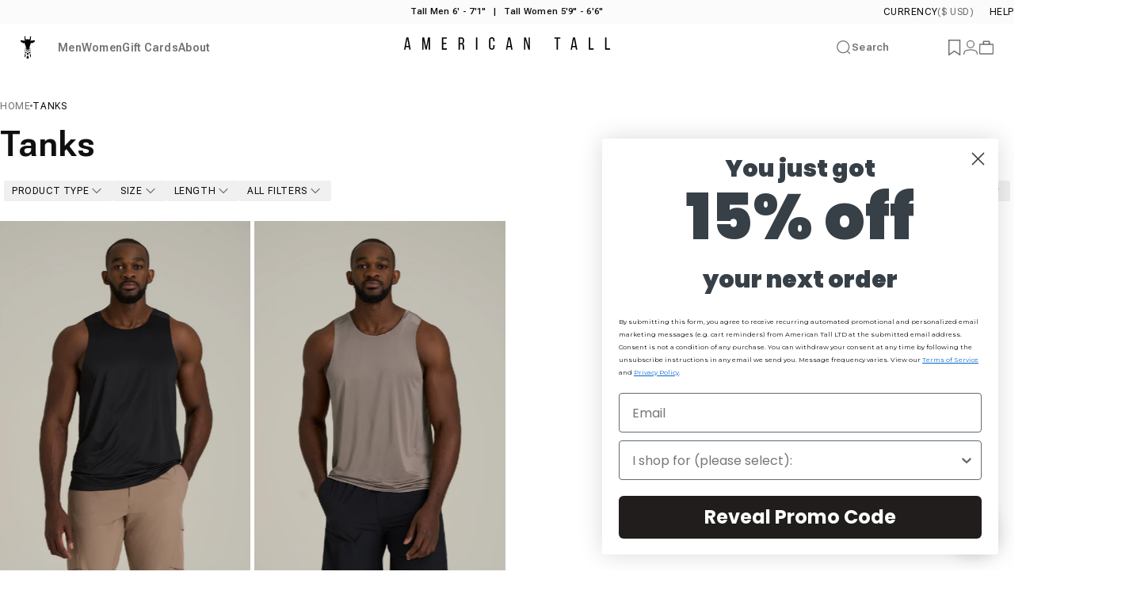

--- FILE ---
content_type: text/html; charset=utf-8
request_url: https://americantall.com/collections/m-knits-tank/size-l-extra-tall
body_size: 69763
content:















<!doctype html>
<html class="no-js" lang="en" dir="ltr">
<head>
<!--LOOMI SDK-->
<!--DO NOT EDIT-->
<link rel="preconnect"  href="https://live.visually-io.com/" crossorigin data-em-disable>
<link rel="dns-prefetch" href="https://live.visually-io.com/" data-em-disable>
<script>
(()=> {
    const env = 2;
    var store = "american-tall.myshopify.com";
    var alias = store.replace(".myshopify.com", "").replaceAll("-", "_").toUpperCase();
    var jitsuKey =  "js.10086090";
    window.loomi_ctx = {...(window.loomi_ctx || {}),storeAlias:alias,jitsuKey,env};
    
    
	
})()
</script>
<link href="https://live.visually-io.com/widgets/vsly-preact.min.js?k=js.10086090&e=2&s=AMERICAN_TALL" rel="preload" as="script" data-em-disable>
<script type="text/javascript" src="https://live.visually-io.com/widgets/vsly-preact.min.js?k=js.10086090&e=2&s=AMERICAN_TALL" data-em-disable></script>
<link href="https://live.visually-io.com/cf/AMERICAN_TALL.js" rel="preload" as="script" data-em-disable>
<link href="https://live.visually-io.com/v/visually.js" rel="preload" as="script" data-em-disable>
<script type="text/javascript" src="https://live.visually-io.com/cf/AMERICAN_TALL.js" data-em-disable></script>
<script type="text/javascript" src="https://live.visually-io.com/v/visually.js" data-em-disable></script>
<script defer type="text/javascript" src="https://live.visually-io.com/v/visually-a.js" data-em-disable></script>
<!--LOOMI SDK-->


  <meta charset="utf-8">
  <meta http-equiv="X-UA-Compatible" content="IE=edge,chrome=1">
  <meta name="viewport" content="width=device-width,initial-scale=1,maximum-scale=1">
  <meta name="theme-color" content="#101010">
  <link rel="canonical" href="https://americantall.com/collections/m-knits-tank/size-l-extra-tall">
  <link rel="preconnect" href="https://cdn.shopify.com" crossorigin>
  <link rel="preconnect" href="https://fonts.shopifycdn.com" crossorigin>
  
  <link rel="dns-prefetch" href="https://productreviews.shopifycdn.com">
  <link rel="dns-prefetch" href="https://ajax.googleapis.com">
  <link rel="dns-prefetch" href="https://maps.googleapis.com">
  <link rel="dns-prefetch" href="https://maps.gstatic.com">
  

  <!-- Lookbook pages code -->
  

  
  <!-- Roboto Flex font -->
  <link rel="preconnect" href="https://fonts.googleapis.com">
  <link rel="preconnect" href="https://fonts.gstatic.com" crossorigin>
  <link href="https://fonts.googleapis.com/css2?family=Roboto+Flex:opsz,wdth,wght@8..144,100..105,300..700&display=swap" rel="stylesheet"><link rel="shortcut icon" href="//americantall.com/cdn/shop/files/logo_icon_favi.png?crop=center&height=32&v=1743788434&width=32" type="image/png" /><title>Tanks &ndash; Tagged &quot;size-l-extra-tall&quot; &ndash; American Tall</title><meta property="og:site_name" content="American Tall">
<meta property="og:url" content="https://americantall.com/collections/m-knits-tank/size-l-extra-tall">
<meta property="og:title" content="Tanks">
<meta property="og:type" content="website">
<meta property="og:description" content="Explore our clothing for tall women (5'9" - 6'6") and tall men (6' - 7'1")! American Tall designs fitted, slim clothes. Extra length without extra width"><meta property="og:image" content="http://americantall.com/cdn/shop/files/AT-Social-Sharing-Image-black-silver_de2e6b43-d400-416d-b720-a6b1a1f5f137.jpg?v=1601761651">
  <meta property="og:image:secure_url" content="https://americantall.com/cdn/shop/files/AT-Social-Sharing-Image-black-silver_de2e6b43-d400-416d-b720-a6b1a1f5f137.jpg?v=1601761651">
  <meta property="og:image:width" content="1200">
  <meta property="og:image:height" content="628"><meta name="twitter:site" content="@">
<meta name="twitter:card" content="summary_large_image">
<meta name="twitter:title" content="Tanks">
<meta name="twitter:description" content="Explore our clothing for tall women (5'9" - 6'6") and tall men (6' - 7'1")! American Tall designs fitted, slim clothes. Extra length without extra width">
<style data-shopify>@font-face {
  font-family: Inter;
  font-weight: 700;
  font-style: normal;
  font-display: swap;
  src: url("//americantall.com/cdn/fonts/inter/inter_n7.02711e6b374660cfc7915d1afc1c204e633421e4.woff2") format("woff2"),
       url("//americantall.com/cdn/fonts/inter/inter_n7.6dab87426f6b8813070abd79972ceaf2f8d3b012.woff") format("woff");
}
@font-face {
  font-family: Inter;
  font-weight: 500;
  font-style: normal;
  font-display: swap;
  src: url("//americantall.com/cdn/fonts/inter/inter_n5.d7101d5e168594dd06f56f290dd759fba5431d97.woff2") format("woff2"),
       url("//americantall.com/cdn/fonts/inter/inter_n5.5332a76bbd27da00474c136abb1ca3cbbf259068.woff") format("woff");
}
@font-face {
  font-family: Inter;
  font-weight: 700;
  font-style: normal;
  font-display: swap;
  src: url("//americantall.com/cdn/fonts/inter/inter_n7.02711e6b374660cfc7915d1afc1c204e633421e4.woff2") format("woff2"),
       url("//americantall.com/cdn/fonts/inter/inter_n7.6dab87426f6b8813070abd79972ceaf2f8d3b012.woff") format("woff");
}
@font-face {
  font-family: Inter;
  font-weight: 400;
  font-style: normal;
  font-display: swap;
  src: url("//americantall.com/cdn/fonts/inter/inter_n4.b2a3f24c19b4de56e8871f609e73ca7f6d2e2bb9.woff2") format("woff2"),
       url("//americantall.com/cdn/fonts/inter/inter_n4.af8052d517e0c9ffac7b814872cecc27ae1fa132.woff") format("woff");
}
@font-face {
  font-family: Inter;
  font-weight: 700;
  font-style: normal;
  font-display: swap;
  src: url("//americantall.com/cdn/fonts/inter/inter_n7.02711e6b374660cfc7915d1afc1c204e633421e4.woff2") format("woff2"),
       url("//americantall.com/cdn/fonts/inter/inter_n7.6dab87426f6b8813070abd79972ceaf2f8d3b012.woff") format("woff");
}
@font-face {
  font-family: Inter;
  font-weight: 400;
  font-style: italic;
  font-display: swap;
  src: url("//americantall.com/cdn/fonts/inter/inter_i4.feae1981dda792ab80d117249d9c7e0f1017e5b3.woff2") format("woff2"),
       url("//americantall.com/cdn/fonts/inter/inter_i4.62773b7113d5e5f02c71486623cf828884c85c6e.woff") format("woff");
}
@font-face {
  font-family: Inter;
  font-weight: 700;
  font-style: italic;
  font-display: swap;
  src: url("//americantall.com/cdn/fonts/inter/inter_i7.b377bcd4cc0f160622a22d638ae7e2cd9b86ea4c.woff2") format("woff2"),
       url("//americantall.com/cdn/fonts/inter/inter_i7.7c69a6a34e3bb44fcf6f975857e13b9a9b25beb4.woff") format("woff");
}
:root {
    /*! General */
    --color-base-text: 16 16 16;
    --color-base-text-light: 113 113 113;
    --color-base-highlight: 255 221 191;
    --color-base-background: 255 255 255;
    --color-base-button: 16 16 16;
    --color-base-button-gradient: #101010;
    --color-base-button-text: 255 255 255;
    --color-keyboard-focus: 11 97 205;
    --color-shadow: 168 232 226;
    --color-price: 16 16 16;
    --color-sale-price: 191 84 84;
    --color-sale-tag: 191 84 84;
    --color-sale-tag-text: 255 255 255;
    --color-rating: 245 158 11;
    --color-placeholder: 250 250 250;
    --color-success-text: 77 124 15;
    --color-success-background: 247 254 231;
    --color-error-text: 191 84 84;
    --color-error-background: 255 241 242;
    --color-info-text: 180 83 9;
    --color-info-background: 255 251 235;
    
    /*! Menu and drawers */
    --color-drawer-text: 16 16 16;
    --color-drawer-background: 255 255 255;
    --color-drawer-button-background: 16 16 16;
    --color-drawer-button-gradient: #101010;
    --color-drawer-button-text: 255 255 255;
    --color-drawer-overlay: 16 16 16;

    /*! Product card */
    --card-radius: var(--rounded-card);
    --card-border-width: 0.0rem;
    --card-border-opacity: 0.0;
    --card-shadow-opacity: 0.1;
    --card-shadow-horizontal-offset: 0.0rem;
    --card-shadow-vertical-offset: 0.0rem;

    /*! Buttons */
    --buttons-radius: var(--rounded-button);
    --buttons-border-width: 1px;
    --buttons-border-opacity: 1.0;
    --buttons-shadow-opacity: 0.0;
    --buttons-shadow-horizontal-offset: 0px;
    --buttons-shadow-vertical-offset: 0px;

    /*! Inputs */
    --inputs-radius: var(--rounded-input);
    --inputs-border-width: 0px;
    --inputs-border-opacity: 0.65;

    /*! Spacing */    
    --sp-0d5: 0.125rem;
    --sp-1: 0.25rem;
    --sp-1d5: 0.375rem;
    --sp-2: 0.5rem;
    --sp-2d5: 0.625rem;
    --sp-3: 0.75rem;
    --sp-3d5: 0.875rem;
    --sp-4: 1rem;
    --sp-4d5: 1.125rem;
    --sp-5: 1.25rem;
    --sp-5d5: 1.375rem;
    --sp-6: 1.5rem;
    --sp-6d5: 1.625rem;
    --sp-7: 1.75rem;
    --sp-7d5: 1.875rem;
    --sp-8: 2rem;
    --sp-8d5: 2.125rem;
    --sp-9: 2.25rem;
    --sp-9d5: 2.375rem;
    --sp-10: 2.5rem;
    --sp-10d5: 2.625rem;
    --sp-11: 2.75rem;
    --sp-12: 3rem;
    --sp-13: 3.25rem;
    --sp-14: 3.5rem;
    --sp-15: 3.875rem;
    --sp-16: 4rem;
    --sp-18: 4.5rem;
    --sp-20: 5rem;
    --sp-23: 5.625rem;
    --sp-24: 6rem;
    --sp-28: 7rem;
    --sp-32: 8rem;
    --sp-36: 9rem;
    --sp-40: 10rem;
    --sp-44: 11rem;
    --sp-48: 12rem;
    --sp-52: 13rem;
    --sp-56: 14rem;
    --sp-60: 15rem;
    --sp-64: 16rem;
    --sp-72: 18rem;
    --sp-80: 20rem;
    --sp-96: 24rem;
    --sp-100: 32rem;
    /* custom spacing */    
    --sp-5px: 0.313rem;

    /*! Font family */
    
    --font-heading-family: "Roboto Flex";
    --font-heading-style: normal;
    --font-heading-weight: 500;
    --font-heading-line-height: 1;
    --font-heading-letter-spacing: 0.0em;
    
    
    
    --font-body-family: "Roboto Flex";
    --font-body-style: normal;
    --font-body-weight: 400;
    --font-body-line-height: 1.2;
    --font-body-letter-spacing: 0.0em;

    --font-button-family: var(--font-body-family);
    --font-button-size: clamp(0.75rem, 0.8115rem + 0.1587vw, 0.8125rem);
    

    --font-product-family: var(--font-body-family);
    

    /*! Font size */
    --text-3xs: 0.5rem;
    --text-2xs: 0.5625rem;
    --text-xs: 0.625rem;
    --text-2sm: 0.6875rem;
    --text-sm: 0.75rem;
    --text-base-default: 0.8125rem;
    --text-lg: 1.0rem;
    --text-xl: 1.0625rem;
    --text-2xl: 1.3125rem;
    --text-3xl: 1.6875rem;
    --text-4xl: 2.5625rem;
    --text-5xl: 2.8125rem;
    --text-6xl: 3.5625rem;
    --text-7xl: 4.3125rem;
    --text-8xl: 5.8125rem;

    --font-navigation-family: var(--font-body-family);
    --font-navigation-size: var(--text-base-default);
    

    /*! Layout */
    --page-width: 2000px;
    --gap-padding: clamp(var(--sp-5), 2.526vw, var(--sp-12));
    --grid-gap: clamp(40px, 20vw, 60px);
    --page-padding: var(--sp-5);
    --page-container: min(calc(100vw - var(--scrollbar-width, 0px) - var(--page-padding) * 2), var(--page-width));
    --rounded-button: 2px;
    --rounded-input: 2px;
    --rounded-card: 0rem;
    --rounded-block: 0rem;

    /*! Other */
    --icon-weight: 1.5px;
  }

  @media screen and (min-width: 1024px) {
    :root {
      --page-padding: var(--sp-9);
    }
  }

  @media screen and (min-width: 1280px) {
    :root {
      --gap-padding: var(--sp-12);
      --page-padding: var(--sp-12);
    }
  }
/*
  @media screen and (min-width: 1536px) {
    :root {
      --page-padding: max(var(--sp-12), 50vw - var(--scrollbar-width, 0px)/2 - var(--page-width)/2);
    }
  }*/</style>
  <link rel="preload" as="font" href="//americantall.com/cdn/fonts/inter/inter_n4.b2a3f24c19b4de56e8871f609e73ca7f6d2e2bb9.woff2" type="font/woff2" crossorigin>
  

  <link rel="preload" as="font" href="//americantall.com/cdn/fonts/inter/inter_n7.02711e6b374660cfc7915d1afc1c204e633421e4.woff2" type="font/woff2" crossorigin>
  
<link href="//americantall.com/cdn/shop/t/717/assets/theme.css?v=114181227191233107031767847104" rel="stylesheet" type="text/css" media="all" /><link rel="stylesheet" href="//americantall.com/cdn/shop/t/717/assets/apps.css?v=161993627697474966251767847104" media="print" fetchpriority="low" onload="this.media='all'">

  
  <script>window.performance && window.performance.mark && window.performance.mark('shopify.content_for_header.start');</script><meta name="google-site-verification" content="vOTyOJalh1MIcWmtFjs3W7lxMdftGWMRN2zQXLHpJ1g">
<meta name="google-site-verification" content="vOTyOJalh1MIcWmtFjs3W7lxMdftGWMRN2zQXLHpJ1g">
<meta name="facebook-domain-verification" content="fbvlxegwoswgvb46i6xbbjsd98uhwl">
<meta id="shopify-digital-wallet" name="shopify-digital-wallet" content="/10086090/digital_wallets/dialog">
<meta name="shopify-checkout-api-token" content="22b0865d24beb94cc9061bbbf5f5db81">
<meta id="in-context-paypal-metadata" data-shop-id="10086090" data-venmo-supported="true" data-environment="production" data-locale="en_US" data-paypal-v4="true" data-currency="USD">
<link rel="alternate" type="application/atom+xml" title="Feed" href="/collections/m-knits-tank/size-l-extra-tall.atom" />
<link rel="alternate" type="application/json+oembed" href="https://americantall.com/collections/m-knits-tank/size-l-extra-tall.oembed">
<script async="async" src="/checkouts/internal/preloads.js?locale=en-US"></script>
<link rel="preconnect" href="https://shop.app" crossorigin="anonymous">
<script async="async" src="https://shop.app/checkouts/internal/preloads.js?locale=en-US&shop_id=10086090" crossorigin="anonymous"></script>
<script id="apple-pay-shop-capabilities" type="application/json">{"shopId":10086090,"countryCode":"US","currencyCode":"USD","merchantCapabilities":["supports3DS"],"merchantId":"gid:\/\/shopify\/Shop\/10086090","merchantName":"American Tall","requiredBillingContactFields":["postalAddress","email","phone"],"requiredShippingContactFields":["postalAddress","email","phone"],"shippingType":"shipping","supportedNetworks":["visa","masterCard","amex","discover","elo","jcb"],"total":{"type":"pending","label":"American Tall","amount":"1.00"},"shopifyPaymentsEnabled":true,"supportsSubscriptions":true}</script>
<script id="shopify-features" type="application/json">{"accessToken":"22b0865d24beb94cc9061bbbf5f5db81","betas":["rich-media-storefront-analytics"],"domain":"americantall.com","predictiveSearch":true,"shopId":10086090,"locale":"en"}</script>
<script>var Shopify = Shopify || {};
Shopify.shop = "american-tall.myshopify.com";
Shopify.locale = "en";
Shopify.currency = {"active":"USD","rate":"1.0"};
Shopify.country = "US";
Shopify.theme = {"name":"Buy More Save More - Jan 13, 2026","id":190927044689,"schema_name":"Concept","schema_version":"1.6.0","theme_store_id":null,"role":"main"};
Shopify.theme.handle = "null";
Shopify.theme.style = {"id":null,"handle":null};
Shopify.cdnHost = "americantall.com/cdn";
Shopify.routes = Shopify.routes || {};
Shopify.routes.root = "/";</script>
<script type="module">!function(o){(o.Shopify=o.Shopify||{}).modules=!0}(window);</script>
<script>!function(o){function n(){var o=[];function n(){o.push(Array.prototype.slice.apply(arguments))}return n.q=o,n}var t=o.Shopify=o.Shopify||{};t.loadFeatures=n(),t.autoloadFeatures=n()}(window);</script>
<script>
  window.ShopifyPay = window.ShopifyPay || {};
  window.ShopifyPay.apiHost = "shop.app\/pay";
  window.ShopifyPay.redirectState = null;
</script>
<script id="shop-js-analytics" type="application/json">{"pageType":"collection"}</script>
<script defer="defer" async type="module" src="//americantall.com/cdn/shopifycloud/shop-js/modules/v2/client.init-shop-cart-sync_BApSsMSl.en.esm.js"></script>
<script defer="defer" async type="module" src="//americantall.com/cdn/shopifycloud/shop-js/modules/v2/chunk.common_CBoos6YZ.esm.js"></script>
<script type="module">
  await import("//americantall.com/cdn/shopifycloud/shop-js/modules/v2/client.init-shop-cart-sync_BApSsMSl.en.esm.js");
await import("//americantall.com/cdn/shopifycloud/shop-js/modules/v2/chunk.common_CBoos6YZ.esm.js");

  window.Shopify.SignInWithShop?.initShopCartSync?.({"fedCMEnabled":true,"windoidEnabled":true});

</script>
<script>
  window.Shopify = window.Shopify || {};
  if (!window.Shopify.featureAssets) window.Shopify.featureAssets = {};
  window.Shopify.featureAssets['shop-js'] = {"shop-cart-sync":["modules/v2/client.shop-cart-sync_DJczDl9f.en.esm.js","modules/v2/chunk.common_CBoos6YZ.esm.js"],"init-fed-cm":["modules/v2/client.init-fed-cm_BzwGC0Wi.en.esm.js","modules/v2/chunk.common_CBoos6YZ.esm.js"],"init-windoid":["modules/v2/client.init-windoid_BS26ThXS.en.esm.js","modules/v2/chunk.common_CBoos6YZ.esm.js"],"shop-cash-offers":["modules/v2/client.shop-cash-offers_DthCPNIO.en.esm.js","modules/v2/chunk.common_CBoos6YZ.esm.js","modules/v2/chunk.modal_Bu1hFZFC.esm.js"],"shop-button":["modules/v2/client.shop-button_D_JX508o.en.esm.js","modules/v2/chunk.common_CBoos6YZ.esm.js"],"init-shop-email-lookup-coordinator":["modules/v2/client.init-shop-email-lookup-coordinator_DFwWcvrS.en.esm.js","modules/v2/chunk.common_CBoos6YZ.esm.js"],"shop-toast-manager":["modules/v2/client.shop-toast-manager_tEhgP2F9.en.esm.js","modules/v2/chunk.common_CBoos6YZ.esm.js"],"shop-login-button":["modules/v2/client.shop-login-button_DwLgFT0K.en.esm.js","modules/v2/chunk.common_CBoos6YZ.esm.js","modules/v2/chunk.modal_Bu1hFZFC.esm.js"],"avatar":["modules/v2/client.avatar_BTnouDA3.en.esm.js"],"init-shop-cart-sync":["modules/v2/client.init-shop-cart-sync_BApSsMSl.en.esm.js","modules/v2/chunk.common_CBoos6YZ.esm.js"],"pay-button":["modules/v2/client.pay-button_BuNmcIr_.en.esm.js","modules/v2/chunk.common_CBoos6YZ.esm.js"],"init-shop-for-new-customer-accounts":["modules/v2/client.init-shop-for-new-customer-accounts_DrjXSI53.en.esm.js","modules/v2/client.shop-login-button_DwLgFT0K.en.esm.js","modules/v2/chunk.common_CBoos6YZ.esm.js","modules/v2/chunk.modal_Bu1hFZFC.esm.js"],"init-customer-accounts-sign-up":["modules/v2/client.init-customer-accounts-sign-up_TlVCiykN.en.esm.js","modules/v2/client.shop-login-button_DwLgFT0K.en.esm.js","modules/v2/chunk.common_CBoos6YZ.esm.js","modules/v2/chunk.modal_Bu1hFZFC.esm.js"],"shop-follow-button":["modules/v2/client.shop-follow-button_C5D3XtBb.en.esm.js","modules/v2/chunk.common_CBoos6YZ.esm.js","modules/v2/chunk.modal_Bu1hFZFC.esm.js"],"checkout-modal":["modules/v2/client.checkout-modal_8TC_1FUY.en.esm.js","modules/v2/chunk.common_CBoos6YZ.esm.js","modules/v2/chunk.modal_Bu1hFZFC.esm.js"],"init-customer-accounts":["modules/v2/client.init-customer-accounts_C0Oh2ljF.en.esm.js","modules/v2/client.shop-login-button_DwLgFT0K.en.esm.js","modules/v2/chunk.common_CBoos6YZ.esm.js","modules/v2/chunk.modal_Bu1hFZFC.esm.js"],"lead-capture":["modules/v2/client.lead-capture_Cq0gfm7I.en.esm.js","modules/v2/chunk.common_CBoos6YZ.esm.js","modules/v2/chunk.modal_Bu1hFZFC.esm.js"],"shop-login":["modules/v2/client.shop-login_BmtnoEUo.en.esm.js","modules/v2/chunk.common_CBoos6YZ.esm.js","modules/v2/chunk.modal_Bu1hFZFC.esm.js"],"payment-terms":["modules/v2/client.payment-terms_BHOWV7U_.en.esm.js","modules/v2/chunk.common_CBoos6YZ.esm.js","modules/v2/chunk.modal_Bu1hFZFC.esm.js"]};
</script>
<script>(function() {
  var isLoaded = false;
  function asyncLoad() {
    if (isLoaded) return;
    isLoaded = true;
    var urls = ["https:\/\/str.rise-ai.com\/?shop=american-tall.myshopify.com","https:\/\/strn.rise-ai.com\/?shop=american-tall.myshopify.com","https:\/\/crossborder-integration.global-e.com\/resources\/js\/app?shop=american-tall.myshopify.com","\/\/cdn.shopify.com\/proxy\/b7ee5dadb3ee0bb7744a2342a7c138f76d0b45da4a3cf298972fbd75b5a22b1a\/web.global-e.com\/merchant\/storefrontattributes?merchantid=30000448\u0026shop=american-tall.myshopify.com\u0026sp-cache-control=cHVibGljLCBtYXgtYWdlPTkwMA","https:\/\/na.shgcdn3.com\/pixel-collector.js?shop=american-tall.myshopify.com","https:\/\/cdn.shopify.com\/s\/files\/1\/1008\/6090\/t\/539\/assets\/loy_10086090.js?v=1734452121\u0026shop=american-tall.myshopify.com","https:\/\/searchanise-ef84.kxcdn.com\/widgets\/shopify\/init.js?a=4R0r0j6q1R\u0026shop=american-tall.myshopify.com"];
    for (var i = 0; i < urls.length; i++) {
      var s = document.createElement('script');
      s.type = 'text/javascript';
      s.async = true;
      s.src = urls[i];
      var x = document.getElementsByTagName('script')[0];
      x.parentNode.insertBefore(s, x);
    }
  };
  if(window.attachEvent) {
    window.attachEvent('onload', asyncLoad);
  } else {
    window.addEventListener('load', asyncLoad, false);
  }
})();</script>
<script id="__st">var __st={"a":10086090,"offset":-18000,"reqid":"cb6ca3cd-cde3-437e-9ee4-fb793b204e01-1768885793","pageurl":"americantall.com\/collections\/m-knits-tank\/size-l-extra-tall","u":"2705e2374dc3","p":"collection","rtyp":"collection","rid":260838817873};</script>
<script>window.ShopifyPaypalV4VisibilityTracking = true;</script>
<script id="captcha-bootstrap">!function(){'use strict';const t='contact',e='account',n='new_comment',o=[[t,t],['blogs',n],['comments',n],[t,'customer']],c=[[e,'customer_login'],[e,'guest_login'],[e,'recover_customer_password'],[e,'create_customer']],r=t=>t.map((([t,e])=>`form[action*='/${t}']:not([data-nocaptcha='true']) input[name='form_type'][value='${e}']`)).join(','),a=t=>()=>t?[...document.querySelectorAll(t)].map((t=>t.form)):[];function s(){const t=[...o],e=r(t);return a(e)}const i='password',u='form_key',d=['recaptcha-v3-token','g-recaptcha-response','h-captcha-response',i],f=()=>{try{return window.sessionStorage}catch{return}},m='__shopify_v',_=t=>t.elements[u];function p(t,e,n=!1){try{const o=window.sessionStorage,c=JSON.parse(o.getItem(e)),{data:r}=function(t){const{data:e,action:n}=t;return t[m]||n?{data:e,action:n}:{data:t,action:n}}(c);for(const[e,n]of Object.entries(r))t.elements[e]&&(t.elements[e].value=n);n&&o.removeItem(e)}catch(o){console.error('form repopulation failed',{error:o})}}const l='form_type',E='cptcha';function T(t){t.dataset[E]=!0}const w=window,h=w.document,L='Shopify',v='ce_forms',y='captcha';let A=!1;((t,e)=>{const n=(g='f06e6c50-85a8-45c8-87d0-21a2b65856fe',I='https://cdn.shopify.com/shopifycloud/storefront-forms-hcaptcha/ce_storefront_forms_captcha_hcaptcha.v1.5.2.iife.js',D={infoText:'Protected by hCaptcha',privacyText:'Privacy',termsText:'Terms'},(t,e,n)=>{const o=w[L][v],c=o.bindForm;if(c)return c(t,g,e,D).then(n);var r;o.q.push([[t,g,e,D],n]),r=I,A||(h.body.append(Object.assign(h.createElement('script'),{id:'captcha-provider',async:!0,src:r})),A=!0)});var g,I,D;w[L]=w[L]||{},w[L][v]=w[L][v]||{},w[L][v].q=[],w[L][y]=w[L][y]||{},w[L][y].protect=function(t,e){n(t,void 0,e),T(t)},Object.freeze(w[L][y]),function(t,e,n,w,h,L){const[v,y,A,g]=function(t,e,n){const i=e?o:[],u=t?c:[],d=[...i,...u],f=r(d),m=r(i),_=r(d.filter((([t,e])=>n.includes(e))));return[a(f),a(m),a(_),s()]}(w,h,L),I=t=>{const e=t.target;return e instanceof HTMLFormElement?e:e&&e.form},D=t=>v().includes(t);t.addEventListener('submit',(t=>{const e=I(t);if(!e)return;const n=D(e)&&!e.dataset.hcaptchaBound&&!e.dataset.recaptchaBound,o=_(e),c=g().includes(e)&&(!o||!o.value);(n||c)&&t.preventDefault(),c&&!n&&(function(t){try{if(!f())return;!function(t){const e=f();if(!e)return;const n=_(t);if(!n)return;const o=n.value;o&&e.removeItem(o)}(t);const e=Array.from(Array(32),(()=>Math.random().toString(36)[2])).join('');!function(t,e){_(t)||t.append(Object.assign(document.createElement('input'),{type:'hidden',name:u})),t.elements[u].value=e}(t,e),function(t,e){const n=f();if(!n)return;const o=[...t.querySelectorAll(`input[type='${i}']`)].map((({name:t})=>t)),c=[...d,...o],r={};for(const[a,s]of new FormData(t).entries())c.includes(a)||(r[a]=s);n.setItem(e,JSON.stringify({[m]:1,action:t.action,data:r}))}(t,e)}catch(e){console.error('failed to persist form',e)}}(e),e.submit())}));const S=(t,e)=>{t&&!t.dataset[E]&&(n(t,e.some((e=>e===t))),T(t))};for(const o of['focusin','change'])t.addEventListener(o,(t=>{const e=I(t);D(e)&&S(e,y())}));const B=e.get('form_key'),M=e.get(l),P=B&&M;t.addEventListener('DOMContentLoaded',(()=>{const t=y();if(P)for(const e of t)e.elements[l].value===M&&p(e,B);[...new Set([...A(),...v().filter((t=>'true'===t.dataset.shopifyCaptcha))])].forEach((e=>S(e,t)))}))}(h,new URLSearchParams(w.location.search),n,t,e,['guest_login'])})(!0,!0)}();</script>
<script integrity="sha256-4kQ18oKyAcykRKYeNunJcIwy7WH5gtpwJnB7kiuLZ1E=" data-source-attribution="shopify.loadfeatures" defer="defer" src="//americantall.com/cdn/shopifycloud/storefront/assets/storefront/load_feature-a0a9edcb.js" crossorigin="anonymous"></script>
<script crossorigin="anonymous" defer="defer" src="//americantall.com/cdn/shopifycloud/storefront/assets/shopify_pay/storefront-65b4c6d7.js?v=20250812"></script>
<script data-source-attribution="shopify.dynamic_checkout.dynamic.init">var Shopify=Shopify||{};Shopify.PaymentButton=Shopify.PaymentButton||{isStorefrontPortableWallets:!0,init:function(){window.Shopify.PaymentButton.init=function(){};var t=document.createElement("script");t.src="https://americantall.com/cdn/shopifycloud/portable-wallets/latest/portable-wallets.en.js",t.type="module",document.head.appendChild(t)}};
</script>
<script data-source-attribution="shopify.dynamic_checkout.buyer_consent">
  function portableWalletsHideBuyerConsent(e){var t=document.getElementById("shopify-buyer-consent"),n=document.getElementById("shopify-subscription-policy-button");t&&n&&(t.classList.add("hidden"),t.setAttribute("aria-hidden","true"),n.removeEventListener("click",e))}function portableWalletsShowBuyerConsent(e){var t=document.getElementById("shopify-buyer-consent"),n=document.getElementById("shopify-subscription-policy-button");t&&n&&(t.classList.remove("hidden"),t.removeAttribute("aria-hidden"),n.addEventListener("click",e))}window.Shopify?.PaymentButton&&(window.Shopify.PaymentButton.hideBuyerConsent=portableWalletsHideBuyerConsent,window.Shopify.PaymentButton.showBuyerConsent=portableWalletsShowBuyerConsent);
</script>
<script data-source-attribution="shopify.dynamic_checkout.cart.bootstrap">document.addEventListener("DOMContentLoaded",(function(){function t(){return document.querySelector("shopify-accelerated-checkout-cart, shopify-accelerated-checkout")}if(t())Shopify.PaymentButton.init();else{new MutationObserver((function(e,n){t()&&(Shopify.PaymentButton.init(),n.disconnect())})).observe(document.body,{childList:!0,subtree:!0})}}));
</script>
<link id="shopify-accelerated-checkout-styles" rel="stylesheet" media="screen" href="https://americantall.com/cdn/shopifycloud/portable-wallets/latest/accelerated-checkout-backwards-compat.css" crossorigin="anonymous">
<style id="shopify-accelerated-checkout-cart">
        #shopify-buyer-consent {
  margin-top: 1em;
  display: inline-block;
  width: 100%;
}

#shopify-buyer-consent.hidden {
  display: none;
}

#shopify-subscription-policy-button {
  background: none;
  border: none;
  padding: 0;
  text-decoration: underline;
  font-size: inherit;
  cursor: pointer;
}

#shopify-subscription-policy-button::before {
  box-shadow: none;
}

      </style>

<script>window.performance && window.performance.mark && window.performance.mark('shopify.content_for_header.end');</script>
  





  <script type="text/javascript">
    
      window.__shgMoneyFormat = window.__shgMoneyFormat || {"AED":{"currency":"AED","currency_symbol":"د.إ","currency_symbol_location":"left","decimal_places":2,"decimal_separator":".","thousands_separator":","},"ALL":{"currency":"ALL","currency_symbol":"L","currency_symbol_location":"left","decimal_places":2,"decimal_separator":".","thousands_separator":","},"AMD":{"currency":"AMD","currency_symbol":"դր.","currency_symbol_location":"left","decimal_places":2,"decimal_separator":".","thousands_separator":","},"AOA":{"currency":"AOA","currency_symbol":"Kz","currency_symbol_location":"left","decimal_places":2,"decimal_separator":".","thousands_separator":","},"ARS":{"currency":"ARS","currency_symbol":"$","currency_symbol_location":"left","decimal_places":2,"decimal_separator":".","thousands_separator":","},"AUD":{"currency":"AUD","currency_symbol":"$","currency_symbol_location":"left","decimal_places":2,"decimal_separator":".","thousands_separator":","},"AWG":{"currency":"AWG","currency_symbol":"ƒ","currency_symbol_location":"left","decimal_places":2,"decimal_separator":".","thousands_separator":","},"AZN":{"currency":"AZN","currency_symbol":"₼","currency_symbol_location":"left","decimal_places":2,"decimal_separator":".","thousands_separator":","},"BAM":{"currency":"BAM","currency_symbol":"КМ","currency_symbol_location":"left","decimal_places":2,"decimal_separator":".","thousands_separator":","},"BBD":{"currency":"BBD","currency_symbol":"$","currency_symbol_location":"left","decimal_places":2,"decimal_separator":".","thousands_separator":","},"BDT":{"currency":"BDT","currency_symbol":"৳","currency_symbol_location":"left","decimal_places":2,"decimal_separator":".","thousands_separator":","},"BIF":{"currency":"BIF","currency_symbol":"Fr","currency_symbol_location":"left","decimal_places":2,"decimal_separator":".","thousands_separator":","},"BND":{"currency":"BND","currency_symbol":"$","currency_symbol_location":"left","decimal_places":2,"decimal_separator":".","thousands_separator":","},"BOB":{"currency":"BOB","currency_symbol":"Bs.","currency_symbol_location":"left","decimal_places":2,"decimal_separator":".","thousands_separator":","},"BRL":{"currency":"BRL","currency_symbol":"R$","currency_symbol_location":"left","decimal_places":2,"decimal_separator":".","thousands_separator":","},"BSD":{"currency":"BSD","currency_symbol":"$","currency_symbol_location":"left","decimal_places":2,"decimal_separator":".","thousands_separator":","},"BWP":{"currency":"BWP","currency_symbol":"P","currency_symbol_location":"left","decimal_places":2,"decimal_separator":".","thousands_separator":","},"BZD":{"currency":"BZD","currency_symbol":"$","currency_symbol_location":"left","decimal_places":2,"decimal_separator":".","thousands_separator":","},"CAD":{"currency":"CAD","currency_symbol":"$","currency_symbol_location":"left","decimal_places":2,"decimal_separator":".","thousands_separator":","},"CHF":{"currency":"CHF","currency_symbol":"CHF","currency_symbol_location":"left","decimal_places":2,"decimal_separator":".","thousands_separator":","},"CLP":{"currency":"CLP","currency_symbol":"$","currency_symbol_location":"left","decimal_places":2,"decimal_separator":".","thousands_separator":","},"CNY":{"currency":"CNY","currency_symbol":"¥","currency_symbol_location":"left","decimal_places":2,"decimal_separator":".","thousands_separator":","},"COP":{"currency":"COP","currency_symbol":"$","currency_symbol_location":"left","decimal_places":2,"decimal_separator":".","thousands_separator":","},"CRC":{"currency":"CRC","currency_symbol":"₡","currency_symbol_location":"left","decimal_places":2,"decimal_separator":".","thousands_separator":","},"CVE":{"currency":"CVE","currency_symbol":"$","currency_symbol_location":"left","decimal_places":2,"decimal_separator":".","thousands_separator":","},"CZK":{"currency":"CZK","currency_symbol":"Kč","currency_symbol_location":"left","decimal_places":2,"decimal_separator":".","thousands_separator":","},"DJF":{"currency":"DJF","currency_symbol":"Fdj","currency_symbol_location":"left","decimal_places":2,"decimal_separator":".","thousands_separator":","},"DKK":{"currency":"DKK","currency_symbol":"kr.","currency_symbol_location":"left","decimal_places":2,"decimal_separator":".","thousands_separator":","},"DOP":{"currency":"DOP","currency_symbol":"$","currency_symbol_location":"left","decimal_places":2,"decimal_separator":".","thousands_separator":","},"DZD":{"currency":"DZD","currency_symbol":"د.ج","currency_symbol_location":"left","decimal_places":2,"decimal_separator":".","thousands_separator":","},"EGP":{"currency":"EGP","currency_symbol":"ج.م","currency_symbol_location":"left","decimal_places":2,"decimal_separator":".","thousands_separator":","},"ETB":{"currency":"ETB","currency_symbol":"Br","currency_symbol_location":"left","decimal_places":2,"decimal_separator":".","thousands_separator":","},"EUR":{"currency":"EUR","currency_symbol":"€","currency_symbol_location":"left","decimal_places":2,"decimal_separator":".","thousands_separator":","},"FJD":{"currency":"FJD","currency_symbol":"$","currency_symbol_location":"left","decimal_places":2,"decimal_separator":".","thousands_separator":","},"FKP":{"currency":"FKP","currency_symbol":"£","currency_symbol_location":"left","decimal_places":2,"decimal_separator":".","thousands_separator":","},"GBP":{"currency":"GBP","currency_symbol":"£","currency_symbol_location":"left","decimal_places":2,"decimal_separator":".","thousands_separator":","},"GEL":{"currency":"GEL","currency_symbol":"₾","currency_symbol_location":"left","decimal_places":2,"decimal_separator":".","thousands_separator":","},"GMD":{"currency":"GMD","currency_symbol":"D","currency_symbol_location":"left","decimal_places":2,"decimal_separator":".","thousands_separator":","},"GNF":{"currency":"GNF","currency_symbol":"Fr","currency_symbol_location":"left","decimal_places":2,"decimal_separator":".","thousands_separator":","},"GTQ":{"currency":"GTQ","currency_symbol":"Q","currency_symbol_location":"left","decimal_places":2,"decimal_separator":".","thousands_separator":","},"GYD":{"currency":"GYD","currency_symbol":"$","currency_symbol_location":"left","decimal_places":2,"decimal_separator":".","thousands_separator":","},"HKD":{"currency":"HKD","currency_symbol":"$","currency_symbol_location":"left","decimal_places":2,"decimal_separator":".","thousands_separator":","},"HNL":{"currency":"HNL","currency_symbol":"L","currency_symbol_location":"left","decimal_places":2,"decimal_separator":".","thousands_separator":","},"HTG":{"currency":"HTG","currency_symbol":"G","currency_symbol_location":"left","decimal_places":2,"decimal_separator":".","thousands_separator":","},"HUF":{"currency":"HUF","currency_symbol":"Ft","currency_symbol_location":"left","decimal_places":2,"decimal_separator":".","thousands_separator":","},"IDR":{"currency":"IDR","currency_symbol":"Rp","currency_symbol_location":"left","decimal_places":2,"decimal_separator":".","thousands_separator":","},"ILS":{"currency":"ILS","currency_symbol":"₪","currency_symbol_location":"left","decimal_places":2,"decimal_separator":".","thousands_separator":","},"INR":{"currency":"INR","currency_symbol":"₹","currency_symbol_location":"left","decimal_places":2,"decimal_separator":".","thousands_separator":","},"ISK":{"currency":"ISK","currency_symbol":"kr.","currency_symbol_location":"left","decimal_places":2,"decimal_separator":".","thousands_separator":","},"JMD":{"currency":"JMD","currency_symbol":"$","currency_symbol_location":"left","decimal_places":2,"decimal_separator":".","thousands_separator":","},"JPY":{"currency":"JPY","currency_symbol":"¥","currency_symbol_location":"left","decimal_places":2,"decimal_separator":".","thousands_separator":","},"KES":{"currency":"KES","currency_symbol":"KSh","currency_symbol_location":"left","decimal_places":2,"decimal_separator":".","thousands_separator":","},"KGS":{"currency":"KGS","currency_symbol":"som","currency_symbol_location":"left","decimal_places":2,"decimal_separator":".","thousands_separator":","},"KHR":{"currency":"KHR","currency_symbol":"៛","currency_symbol_location":"left","decimal_places":2,"decimal_separator":".","thousands_separator":","},"KMF":{"currency":"KMF","currency_symbol":"Fr","currency_symbol_location":"left","decimal_places":2,"decimal_separator":".","thousands_separator":","},"KRW":{"currency":"KRW","currency_symbol":"₩","currency_symbol_location":"left","decimal_places":2,"decimal_separator":".","thousands_separator":","},"KYD":{"currency":"KYD","currency_symbol":"$","currency_symbol_location":"left","decimal_places":2,"decimal_separator":".","thousands_separator":","},"KZT":{"currency":"KZT","currency_symbol":"₸","currency_symbol_location":"left","decimal_places":2,"decimal_separator":".","thousands_separator":","},"LAK":{"currency":"LAK","currency_symbol":"₭","currency_symbol_location":"left","decimal_places":2,"decimal_separator":".","thousands_separator":","},"LBP":{"currency":"LBP","currency_symbol":"ل.ل","currency_symbol_location":"left","decimal_places":2,"decimal_separator":".","thousands_separator":","},"LKR":{"currency":"LKR","currency_symbol":"₨","currency_symbol_location":"left","decimal_places":2,"decimal_separator":".","thousands_separator":","},"LRD":{"currency":"LRD","currency_symbol":"$","currency_symbol_location":"left","decimal_places":2,"decimal_separator":".","thousands_separator":","},"LSL":{"currency":"LSL","currency_symbol":"L","currency_symbol_location":"left","decimal_places":2,"decimal_separator":".","thousands_separator":","},"MAD":{"currency":"MAD","currency_symbol":"د.م.","currency_symbol_location":"left","decimal_places":2,"decimal_separator":".","thousands_separator":","},"MDL":{"currency":"MDL","currency_symbol":"L","currency_symbol_location":"left","decimal_places":2,"decimal_separator":".","thousands_separator":","},"MKD":{"currency":"MKD","currency_symbol":"ден","currency_symbol_location":"left","decimal_places":2,"decimal_separator":".","thousands_separator":","},"MNT":{"currency":"MNT","currency_symbol":"₮","currency_symbol_location":"left","decimal_places":2,"decimal_separator":".","thousands_separator":","},"MOP":{"currency":"MOP","currency_symbol":"P","currency_symbol_location":"left","decimal_places":2,"decimal_separator":".","thousands_separator":","},"MUR":{"currency":"MUR","currency_symbol":"₨","currency_symbol_location":"left","decimal_places":2,"decimal_separator":".","thousands_separator":","},"MVR":{"currency":"MVR","currency_symbol":"MVR","currency_symbol_location":"left","decimal_places":2,"decimal_separator":".","thousands_separator":","},"MWK":{"currency":"MWK","currency_symbol":"MK","currency_symbol_location":"left","decimal_places":2,"decimal_separator":".","thousands_separator":","},"MXN":{"currency":"MXN","currency_symbol":"$","currency_symbol_location":"left","decimal_places":2,"decimal_separator":".","thousands_separator":","},"MYR":{"currency":"MYR","currency_symbol":"RM","currency_symbol_location":"left","decimal_places":2,"decimal_separator":".","thousands_separator":","},"MZN":{"currency":"MZN","currency_symbol":"MTn","currency_symbol_location":"left","decimal_places":2,"decimal_separator":".","thousands_separator":","},"NAD":{"currency":"NAD","currency_symbol":"$","currency_symbol_location":"left","decimal_places":2,"decimal_separator":".","thousands_separator":","},"NGN":{"currency":"NGN","currency_symbol":"₦","currency_symbol_location":"left","decimal_places":2,"decimal_separator":".","thousands_separator":","},"NIO":{"currency":"NIO","currency_symbol":"C$","currency_symbol_location":"left","decimal_places":2,"decimal_separator":".","thousands_separator":","},"NOK":{"currency":"NOK","currency_symbol":"kr","currency_symbol_location":"left","decimal_places":2,"decimal_separator":".","thousands_separator":","},"NPR":{"currency":"NPR","currency_symbol":"Rs.","currency_symbol_location":"left","decimal_places":2,"decimal_separator":".","thousands_separator":","},"NZD":{"currency":"NZD","currency_symbol":"$","currency_symbol_location":"left","decimal_places":2,"decimal_separator":".","thousands_separator":","},"PEN":{"currency":"PEN","currency_symbol":"S/","currency_symbol_location":"left","decimal_places":2,"decimal_separator":".","thousands_separator":","},"PGK":{"currency":"PGK","currency_symbol":"K","currency_symbol_location":"left","decimal_places":2,"decimal_separator":".","thousands_separator":","},"PHP":{"currency":"PHP","currency_symbol":"₱","currency_symbol_location":"left","decimal_places":2,"decimal_separator":".","thousands_separator":","},"PKR":{"currency":"PKR","currency_symbol":"₨","currency_symbol_location":"left","decimal_places":2,"decimal_separator":".","thousands_separator":","},"PLN":{"currency":"PLN","currency_symbol":"zł","currency_symbol_location":"left","decimal_places":2,"decimal_separator":".","thousands_separator":","},"PYG":{"currency":"PYG","currency_symbol":"₲","currency_symbol_location":"left","decimal_places":2,"decimal_separator":".","thousands_separator":","},"QAR":{"currency":"QAR","currency_symbol":"ر.ق","currency_symbol_location":"left","decimal_places":2,"decimal_separator":".","thousands_separator":","},"RON":{"currency":"RON","currency_symbol":"Lei","currency_symbol_location":"left","decimal_places":2,"decimal_separator":".","thousands_separator":","},"RSD":{"currency":"RSD","currency_symbol":"РСД","currency_symbol_location":"left","decimal_places":2,"decimal_separator":".","thousands_separator":","},"RWF":{"currency":"RWF","currency_symbol":"FRw","currency_symbol_location":"left","decimal_places":2,"decimal_separator":".","thousands_separator":","},"SAR":{"currency":"SAR","currency_symbol":"ر.س","currency_symbol_location":"left","decimal_places":2,"decimal_separator":".","thousands_separator":","},"SBD":{"currency":"SBD","currency_symbol":"$","currency_symbol_location":"left","decimal_places":2,"decimal_separator":".","thousands_separator":","},"SCR":{"currency":"SCR","currency_symbol":"₨","currency_symbol_location":"left","decimal_places":2,"decimal_separator":".","thousands_separator":","},"SEK":{"currency":"SEK","currency_symbol":"kr","currency_symbol_location":"left","decimal_places":2,"decimal_separator":".","thousands_separator":","},"SGD":{"currency":"SGD","currency_symbol":"$","currency_symbol_location":"left","decimal_places":2,"decimal_separator":".","thousands_separator":","},"SHP":{"currency":"SHP","currency_symbol":"£","currency_symbol_location":"left","decimal_places":2,"decimal_separator":".","thousands_separator":","},"SLL":{"currency":"SLL","currency_symbol":"Le","currency_symbol_location":"left","decimal_places":2,"decimal_separator":".","thousands_separator":","},"SRD":{"currency":"SRD","currency_symbol":"$","currency_symbol_location":"left","decimal_places":2,"decimal_separator":".","thousands_separator":","},"STD":{"currency":"STD","currency_symbol":"Db","currency_symbol_location":"left","decimal_places":2,"decimal_separator":".","thousands_separator":","},"SZL":{"currency":"SZL","currency_symbol":"E","currency_symbol_location":"left","decimal_places":2,"decimal_separator":".","thousands_separator":","},"THB":{"currency":"THB","currency_symbol":"฿","currency_symbol_location":"left","decimal_places":2,"decimal_separator":".","thousands_separator":","},"TOP":{"currency":"TOP","currency_symbol":"T$","currency_symbol_location":"left","decimal_places":2,"decimal_separator":".","thousands_separator":","},"TTD":{"currency":"TTD","currency_symbol":"$","currency_symbol_location":"left","decimal_places":2,"decimal_separator":".","thousands_separator":","},"TWD":{"currency":"TWD","currency_symbol":"$","currency_symbol_location":"left","decimal_places":2,"decimal_separator":".","thousands_separator":","},"TZS":{"currency":"TZS","currency_symbol":"Sh","currency_symbol_location":"left","decimal_places":2,"decimal_separator":".","thousands_separator":","},"UGX":{"currency":"UGX","currency_symbol":"USh","currency_symbol_location":"left","decimal_places":2,"decimal_separator":".","thousands_separator":","},"USD":{"currency":"USD","currency_symbol":"$","currency_symbol_location":"left","decimal_places":2,"decimal_separator":".","thousands_separator":","},"UYU":{"currency":"UYU","currency_symbol":"$U","currency_symbol_location":"left","decimal_places":2,"decimal_separator":".","thousands_separator":","},"UZS":{"currency":"UZS","currency_symbol":"so'm","currency_symbol_location":"left","decimal_places":2,"decimal_separator":".","thousands_separator":","},"VND":{"currency":"VND","currency_symbol":"₫","currency_symbol_location":"left","decimal_places":2,"decimal_separator":".","thousands_separator":","},"VUV":{"currency":"VUV","currency_symbol":"Vt","currency_symbol_location":"left","decimal_places":2,"decimal_separator":".","thousands_separator":","},"WST":{"currency":"WST","currency_symbol":"T","currency_symbol_location":"left","decimal_places":2,"decimal_separator":".","thousands_separator":","},"XAF":{"currency":"XAF","currency_symbol":"CFA","currency_symbol_location":"left","decimal_places":2,"decimal_separator":".","thousands_separator":","},"XCD":{"currency":"XCD","currency_symbol":"$","currency_symbol_location":"left","decimal_places":2,"decimal_separator":".","thousands_separator":","},"XOF":{"currency":"XOF","currency_symbol":"Fr","currency_symbol_location":"left","decimal_places":2,"decimal_separator":".","thousands_separator":","},"XPF":{"currency":"XPF","currency_symbol":"Fr","currency_symbol_location":"left","decimal_places":2,"decimal_separator":".","thousands_separator":","},"ZAR":{"currency":"ZAR","currency_symbol":"R","currency_symbol_location":"left","decimal_places":2,"decimal_separator":".","thousands_separator":","},"ZMW":{"currency":"ZMW","currency_symbol":"K","currency_symbol_location":"left","decimal_places":2,"decimal_separator":".","thousands_separator":","}};
    
    window.__shgCurrentCurrencyCode = window.__shgCurrentCurrencyCode || {
      currency: "USD",
      currency_symbol: "$",
      decimal_separator: ".",
      thousands_separator: ",",
      decimal_places: 2,
      currency_symbol_location: "left"
    };
  </script>




  <script src="//americantall.com/cdn/shop/t/717/assets/vendor.js?v=36974529011275555061767847104" defer="defer"></script>
  <script src="//americantall.com/cdn/shop/t/717/assets/theme.js?v=88225489464477536691767847104" defer="defer"></script><script>
  document.documentElement.classList.replace('no-js', 'js');

  window.theme = window.theme || {};
  theme.routes = {
    shop_url: 'https://americantall.com',
    root_url: '/',
    cart_url: '/cart',
    cart_add_url: '/cart/add',
    cart_change_url: '/cart/change',
    cart_update_url: '/cart/update',
    search_url: '/search',
    predictive_search_url: '/search/suggest',
  };

  theme.variantStrings = {
    preOrder: "Pre-order",
    addToCart: "Add to Cart",
    soldOut: "Sold Out",
    unavailable: "Unavailable",
  };

  theme.shippingCalculatorStrings = {
    error: "One or more errors occurred while retrieving the shipping rates:",
    notFound: "Sorry, we do not ship to your address.",
    oneResult: "There is one shipping rate for your address:",
    multipleResults: "There are multiple shipping rates for your address:",
  };

  theme.recipientFormStrings = {
    expanded: `Gift card recipient form expanded`,
    collapsed: `Gift card recipient form collapsed`,
  };

  theme.dateStrings = {
    d: `d`,
    day: `Day`,
    days: `Days`,
    h: `h`,
    hour: `Hr`,
    hours: `Hrs`,
    m: `m`,
    minute: `Min`,
    minutes: `Mins`,
    s: `s`,
    second: `Sec`,
    seconds: `Secs`,
  };

  theme.strings = {
    recentlyViewedEmpty: "Your recently viewed is empty.",
    close: "Close",
    next: "Next",
    previous: "Previous",
    qrImageAlt: "QR code — scan to redeem gift card"
  };
  theme.settings = {
    cartType: "drawer",
    isCartTemplate: false,
    pswpModule: "\/\/americantall.com\/cdn\/shop\/t\/717\/assets\/photoswipe.min.js?v=41760041872977459911767847104",
    themeName: 'Concept',
    themeVersion: '1.6.0',
    agencyId: ''
  };</script>


<script type="text/javascript">
  
    window.SHG_CUSTOMER = null;
  
</script>







<!-- BEGIN app block: shopify://apps/elevar-conversion-tracking/blocks/dataLayerEmbed/bc30ab68-b15c-4311-811f-8ef485877ad6 -->



<script type="module" dynamic>
  const configUrl = "/a/elevar/static/configs/da4390d320c40a41450b65e4d24d6644768b4658/config.js";
  const config = (await import(configUrl)).default;
  const scriptUrl = config.script_src_app_theme_embed;

  if (scriptUrl) {
    const { handler } = await import(scriptUrl);

    await handler(
      config,
      {
        cartData: {
  marketId: "8090615889",
  attributes:{},
  cartTotal: "0.0",
  currencyCode:"USD",
  items: []
}
,
        user: {cartTotal: "0.0",
    currencyCode:"USD",customer: {},
}
,
        isOnCartPage:false,
        collectionView:{
    currencyCode:"USD",
    items: [{id:"AM-KT-11042-1347-ST",name:"Perforated Training Singlet for Tall Men in Black",
          brand:"American Tall",
          category:"M-Knits Tank",
          variant:"S \/ Tall \/ Black",
          price: "32.0",
          productId: "7705180471377",
          variantId: "42185692217425",
          handle:"mens-perforated-training-singlet-in-black",
          compareAtPrice: "0.0",image:"\/\/americantall.com\/cdn\/shop\/files\/American-Tall-Men-Men_s-Perforated-Training-Singlet-Black-Front_2c529712-7d3e-4ce8-8b48-61868dcf88c1.jpg?v=1759790987"},{id:"AM-KT-11042-2038-ST",name:"Perforated Training Singlet for Tall Men in Portobello",
          brand:"American Tall",
          category:"M-Knits Tank",
          variant:"S \/ Tall \/ Portobello",
          price: "32.0",
          productId: "7705180536913",
          variantId: "42185692512337",
          handle:"mens-perforated-training-singlet-in-portobello",
          compareAtPrice: "0.0",image:"\/\/americantall.com\/cdn\/shop\/files\/American-Tall-Men-Men_s-Perforated-Training-Singlet-Portobello-Front_997c352e-7838-4569-a416-4513071e9c78.jpg?v=1759790995"},]
  },
        searchResultsView:null,
        productView:null,
        checkoutComplete: null
      }
    );
  }
</script>


<!-- END app block --><!-- BEGIN app block: shopify://apps/klaviyo-email-marketing-sms/blocks/klaviyo-onsite-embed/2632fe16-c075-4321-a88b-50b567f42507 -->












  <script async src="https://static.klaviyo.com/onsite/js/TkiWw2/klaviyo.js?company_id=TkiWw2"></script>
  <script>!function(){if(!window.klaviyo){window._klOnsite=window._klOnsite||[];try{window.klaviyo=new Proxy({},{get:function(n,i){return"push"===i?function(){var n;(n=window._klOnsite).push.apply(n,arguments)}:function(){for(var n=arguments.length,o=new Array(n),w=0;w<n;w++)o[w]=arguments[w];var t="function"==typeof o[o.length-1]?o.pop():void 0,e=new Promise((function(n){window._klOnsite.push([i].concat(o,[function(i){t&&t(i),n(i)}]))}));return e}}})}catch(n){window.klaviyo=window.klaviyo||[],window.klaviyo.push=function(){var n;(n=window._klOnsite).push.apply(n,arguments)}}}}();</script>

  




  <script>
    window.klaviyoReviewsProductDesignMode = false
  </script>







<!-- END app block --><script src="https://cdn.shopify.com/extensions/019bd890-9766-75a7-a940-de9bce5ff421/rivo-720/assets/rivo-app-embed.js" type="text/javascript" defer="defer"></script>
<link href="https://monorail-edge.shopifysvc.com" rel="dns-prefetch">
<script>(function(){if ("sendBeacon" in navigator && "performance" in window) {try {var session_token_from_headers = performance.getEntriesByType('navigation')[0].serverTiming.find(x => x.name == '_s').description;} catch {var session_token_from_headers = undefined;}var session_cookie_matches = document.cookie.match(/_shopify_s=([^;]*)/);var session_token_from_cookie = session_cookie_matches && session_cookie_matches.length === 2 ? session_cookie_matches[1] : "";var session_token = session_token_from_headers || session_token_from_cookie || "";function handle_abandonment_event(e) {var entries = performance.getEntries().filter(function(entry) {return /monorail-edge.shopifysvc.com/.test(entry.name);});if (!window.abandonment_tracked && entries.length === 0) {window.abandonment_tracked = true;var currentMs = Date.now();var navigation_start = performance.timing.navigationStart;var payload = {shop_id: 10086090,url: window.location.href,navigation_start,duration: currentMs - navigation_start,session_token,page_type: "collection"};window.navigator.sendBeacon("https://monorail-edge.shopifysvc.com/v1/produce", JSON.stringify({schema_id: "online_store_buyer_site_abandonment/1.1",payload: payload,metadata: {event_created_at_ms: currentMs,event_sent_at_ms: currentMs}}));}}window.addEventListener('pagehide', handle_abandonment_event);}}());</script>
<script id="web-pixels-manager-setup">(function e(e,d,r,n,o){if(void 0===o&&(o={}),!Boolean(null===(a=null===(i=window.Shopify)||void 0===i?void 0:i.analytics)||void 0===a?void 0:a.replayQueue)){var i,a;window.Shopify=window.Shopify||{};var t=window.Shopify;t.analytics=t.analytics||{};var s=t.analytics;s.replayQueue=[],s.publish=function(e,d,r){return s.replayQueue.push([e,d,r]),!0};try{self.performance.mark("wpm:start")}catch(e){}var l=function(){var e={modern:/Edge?\/(1{2}[4-9]|1[2-9]\d|[2-9]\d{2}|\d{4,})\.\d+(\.\d+|)|Firefox\/(1{2}[4-9]|1[2-9]\d|[2-9]\d{2}|\d{4,})\.\d+(\.\d+|)|Chrom(ium|e)\/(9{2}|\d{3,})\.\d+(\.\d+|)|(Maci|X1{2}).+ Version\/(15\.\d+|(1[6-9]|[2-9]\d|\d{3,})\.\d+)([,.]\d+|)( \(\w+\)|)( Mobile\/\w+|) Safari\/|Chrome.+OPR\/(9{2}|\d{3,})\.\d+\.\d+|(CPU[ +]OS|iPhone[ +]OS|CPU[ +]iPhone|CPU IPhone OS|CPU iPad OS)[ +]+(15[._]\d+|(1[6-9]|[2-9]\d|\d{3,})[._]\d+)([._]\d+|)|Android:?[ /-](13[3-9]|1[4-9]\d|[2-9]\d{2}|\d{4,})(\.\d+|)(\.\d+|)|Android.+Firefox\/(13[5-9]|1[4-9]\d|[2-9]\d{2}|\d{4,})\.\d+(\.\d+|)|Android.+Chrom(ium|e)\/(13[3-9]|1[4-9]\d|[2-9]\d{2}|\d{4,})\.\d+(\.\d+|)|SamsungBrowser\/([2-9]\d|\d{3,})\.\d+/,legacy:/Edge?\/(1[6-9]|[2-9]\d|\d{3,})\.\d+(\.\d+|)|Firefox\/(5[4-9]|[6-9]\d|\d{3,})\.\d+(\.\d+|)|Chrom(ium|e)\/(5[1-9]|[6-9]\d|\d{3,})\.\d+(\.\d+|)([\d.]+$|.*Safari\/(?![\d.]+ Edge\/[\d.]+$))|(Maci|X1{2}).+ Version\/(10\.\d+|(1[1-9]|[2-9]\d|\d{3,})\.\d+)([,.]\d+|)( \(\w+\)|)( Mobile\/\w+|) Safari\/|Chrome.+OPR\/(3[89]|[4-9]\d|\d{3,})\.\d+\.\d+|(CPU[ +]OS|iPhone[ +]OS|CPU[ +]iPhone|CPU IPhone OS|CPU iPad OS)[ +]+(10[._]\d+|(1[1-9]|[2-9]\d|\d{3,})[._]\d+)([._]\d+|)|Android:?[ /-](13[3-9]|1[4-9]\d|[2-9]\d{2}|\d{4,})(\.\d+|)(\.\d+|)|Mobile Safari.+OPR\/([89]\d|\d{3,})\.\d+\.\d+|Android.+Firefox\/(13[5-9]|1[4-9]\d|[2-9]\d{2}|\d{4,})\.\d+(\.\d+|)|Android.+Chrom(ium|e)\/(13[3-9]|1[4-9]\d|[2-9]\d{2}|\d{4,})\.\d+(\.\d+|)|Android.+(UC? ?Browser|UCWEB|U3)[ /]?(15\.([5-9]|\d{2,})|(1[6-9]|[2-9]\d|\d{3,})\.\d+)\.\d+|SamsungBrowser\/(5\.\d+|([6-9]|\d{2,})\.\d+)|Android.+MQ{2}Browser\/(14(\.(9|\d{2,})|)|(1[5-9]|[2-9]\d|\d{3,})(\.\d+|))(\.\d+|)|K[Aa][Ii]OS\/(3\.\d+|([4-9]|\d{2,})\.\d+)(\.\d+|)/},d=e.modern,r=e.legacy,n=navigator.userAgent;return n.match(d)?"modern":n.match(r)?"legacy":"unknown"}(),u="modern"===l?"modern":"legacy",c=(null!=n?n:{modern:"",legacy:""})[u],f=function(e){return[e.baseUrl,"/wpm","/b",e.hashVersion,"modern"===e.buildTarget?"m":"l",".js"].join("")}({baseUrl:d,hashVersion:r,buildTarget:u}),m=function(e){var d=e.version,r=e.bundleTarget,n=e.surface,o=e.pageUrl,i=e.monorailEndpoint;return{emit:function(e){var a=e.status,t=e.errorMsg,s=(new Date).getTime(),l=JSON.stringify({metadata:{event_sent_at_ms:s},events:[{schema_id:"web_pixels_manager_load/3.1",payload:{version:d,bundle_target:r,page_url:o,status:a,surface:n,error_msg:t},metadata:{event_created_at_ms:s}}]});if(!i)return console&&console.warn&&console.warn("[Web Pixels Manager] No Monorail endpoint provided, skipping logging."),!1;try{return self.navigator.sendBeacon.bind(self.navigator)(i,l)}catch(e){}var u=new XMLHttpRequest;try{return u.open("POST",i,!0),u.setRequestHeader("Content-Type","text/plain"),u.send(l),!0}catch(e){return console&&console.warn&&console.warn("[Web Pixels Manager] Got an unhandled error while logging to Monorail."),!1}}}}({version:r,bundleTarget:l,surface:e.surface,pageUrl:self.location.href,monorailEndpoint:e.monorailEndpoint});try{o.browserTarget=l,function(e){var d=e.src,r=e.async,n=void 0===r||r,o=e.onload,i=e.onerror,a=e.sri,t=e.scriptDataAttributes,s=void 0===t?{}:t,l=document.createElement("script"),u=document.querySelector("head"),c=document.querySelector("body");if(l.async=n,l.src=d,a&&(l.integrity=a,l.crossOrigin="anonymous"),s)for(var f in s)if(Object.prototype.hasOwnProperty.call(s,f))try{l.dataset[f]=s[f]}catch(e){}if(o&&l.addEventListener("load",o),i&&l.addEventListener("error",i),u)u.appendChild(l);else{if(!c)throw new Error("Did not find a head or body element to append the script");c.appendChild(l)}}({src:f,async:!0,onload:function(){if(!function(){var e,d;return Boolean(null===(d=null===(e=window.Shopify)||void 0===e?void 0:e.analytics)||void 0===d?void 0:d.initialized)}()){var d=window.webPixelsManager.init(e)||void 0;if(d){var r=window.Shopify.analytics;r.replayQueue.forEach((function(e){var r=e[0],n=e[1],o=e[2];d.publishCustomEvent(r,n,o)})),r.replayQueue=[],r.publish=d.publishCustomEvent,r.visitor=d.visitor,r.initialized=!0}}},onerror:function(){return m.emit({status:"failed",errorMsg:"".concat(f," has failed to load")})},sri:function(e){var d=/^sha384-[A-Za-z0-9+/=]+$/;return"string"==typeof e&&d.test(e)}(c)?c:"",scriptDataAttributes:o}),m.emit({status:"loading"})}catch(e){m.emit({status:"failed",errorMsg:(null==e?void 0:e.message)||"Unknown error"})}}})({shopId: 10086090,storefrontBaseUrl: "https://americantall.com",extensionsBaseUrl: "https://extensions.shopifycdn.com/cdn/shopifycloud/web-pixels-manager",monorailEndpoint: "https://monorail-edge.shopifysvc.com/unstable/produce_batch",surface: "storefront-renderer",enabledBetaFlags: ["2dca8a86"],webPixelsConfigList: [{"id":"3748495441","configuration":"{\"accountID\":\"9bff2d7d-6fa7-4220-9941-46a2416b6c68\"}","eventPayloadVersion":"v1","runtimeContext":"STRICT","scriptVersion":"ed3062273042a62eadac52e696eeaaa8","type":"APP","apiClientId":159457,"privacyPurposes":["ANALYTICS","MARKETING","SALE_OF_DATA"],"dataSharingAdjustments":{"protectedCustomerApprovalScopes":["read_customer_address","read_customer_email","read_customer_name","read_customer_personal_data","read_customer_phone"]}},{"id":"3376545873","configuration":"{\"accountID\":\"auto-installed\"}","eventPayloadVersion":"v1","runtimeContext":"STRICT","scriptVersion":"ccf9993e91c02666eb208df57bb1f5f3","type":"APP","apiClientId":249584615425,"privacyPurposes":["ANALYTICS","MARKETING","SALE_OF_DATA"],"dataSharingAdjustments":{"protectedCustomerApprovalScopes":["read_customer_address","read_customer_email","read_customer_name","read_customer_personal_data","read_customer_phone"]}},{"id":"2936635473","configuration":"{\"accountID\":\"TkiWw2\",\"webPixelConfig\":\"eyJlbmFibGVBZGRlZFRvQ2FydEV2ZW50cyI6IHRydWV9\"}","eventPayloadVersion":"v1","runtimeContext":"STRICT","scriptVersion":"524f6c1ee37bacdca7657a665bdca589","type":"APP","apiClientId":123074,"privacyPurposes":["ANALYTICS","MARKETING"],"dataSharingAdjustments":{"protectedCustomerApprovalScopes":["read_customer_address","read_customer_email","read_customer_name","read_customer_personal_data","read_customer_phone"]}},{"id":"787480657","configuration":"{ \"alias\": \"AMERICAN_TALL\", \"apiKey\": \"ux4ung2maf2gh5lxklpkp.fc64n2iubntb63ae5o2db\" }","eventPayloadVersion":"v1","runtimeContext":"STRICT","scriptVersion":"089c563d4539df58b1e71259ac47d388","type":"APP","apiClientId":6779637,"privacyPurposes":["ANALYTICS","MARKETING","SALE_OF_DATA"],"dataSharingAdjustments":{"protectedCustomerApprovalScopes":["read_customer_address","read_customer_personal_data"]}},{"id":"632848465","configuration":"{\"Enabled\":\"false\",\"DeveloperPreview\":\"false\",\"UpdatedAt\":\"2025-07-06T21:11:44.745Z\"}","eventPayloadVersion":"v1","runtimeContext":"STRICT","scriptVersion":"627a8feb11b2b1c64b507137aef7ee63","type":"APP","apiClientId":34646425601,"privacyPurposes":["ANALYTICS"],"dataSharingAdjustments":{"protectedCustomerApprovalScopes":["read_customer_address","read_customer_email","read_customer_name","read_customer_personal_data","read_customer_phone"]}},{"id":"508985425","configuration":"{\"shopDomain\":\"american-tall.myshopify.com\"}","eventPayloadVersion":"v1","runtimeContext":"STRICT","scriptVersion":"7f2de0ecb6b420d2fa07cf04a37a4dbf","type":"APP","apiClientId":2436932,"privacyPurposes":["ANALYTICS","MARKETING","SALE_OF_DATA"],"dataSharingAdjustments":{"protectedCustomerApprovalScopes":["read_customer_address","read_customer_email","read_customer_personal_data"]}},{"id":"465371217","configuration":"{\"site_id\":\"b0672d17-c285-438f-b96e-96bdb8c83bb3\",\"analytics_endpoint\":\"https:\\\/\\\/na.shgcdn3.com\"}","eventPayloadVersion":"v1","runtimeContext":"STRICT","scriptVersion":"695709fc3f146fa50a25299517a954f2","type":"APP","apiClientId":1158168,"privacyPurposes":["ANALYTICS","MARKETING","SALE_OF_DATA"],"dataSharingAdjustments":{"protectedCustomerApprovalScopes":["read_customer_personal_data"]}},{"id":"463568977","configuration":"{\"campaignID\":\"21831\",\"externalExecutionURL\":\"https:\/\/engine.saasler.com\/api\/v1\/webhook_executions\/59da928f1228fb025edb1d007d3c9e67\"}","eventPayloadVersion":"v1","runtimeContext":"STRICT","scriptVersion":"d89aa9260a7e3daa33c6dca1e641a0ca","type":"APP","apiClientId":3546795,"privacyPurposes":[],"dataSharingAdjustments":{"protectedCustomerApprovalScopes":["read_customer_email","read_customer_personal_data"]}},{"id":"371064913","configuration":"{\"config\":\"{\\\"pixel_id\\\":\\\"AW-859779703\\\",\\\"target_country\\\":\\\"US\\\",\\\"gtag_events\\\":[{\\\"type\\\":\\\"search\\\",\\\"action_label\\\":\\\"AW-859779703\\\/Lp8rCPH2gu0BEPfk_JkD\\\"},{\\\"type\\\":\\\"begin_checkout\\\",\\\"action_label\\\":\\\"AW-859779703\\\/MXF4CO72gu0BEPfk_JkD\\\"},{\\\"type\\\":\\\"view_item\\\",\\\"action_label\\\":[\\\"AW-859779703\\\/6EaZCOj2gu0BEPfk_JkD\\\",\\\"MC-GMH8GWQW65\\\"]},{\\\"type\\\":\\\"purchase\\\",\\\"action_label\\\":[\\\"AW-859779703\\\/NvGlCO31gu0BEPfk_JkD\\\",\\\"MC-GMH8GWQW65\\\"]},{\\\"type\\\":\\\"page_view\\\",\\\"action_label\\\":[\\\"AW-859779703\\\/NP-UCOr1gu0BEPfk_JkD\\\",\\\"MC-GMH8GWQW65\\\"]},{\\\"type\\\":\\\"add_payment_info\\\",\\\"action_label\\\":\\\"AW-859779703\\\/Ak-MCPT2gu0BEPfk_JkD\\\"},{\\\"type\\\":\\\"add_to_cart\\\",\\\"action_label\\\":\\\"AW-859779703\\\/GMBjCOv2gu0BEPfk_JkD\\\"}],\\\"enable_monitoring_mode\\\":false}\"}","eventPayloadVersion":"v1","runtimeContext":"OPEN","scriptVersion":"b2a88bafab3e21179ed38636efcd8a93","type":"APP","apiClientId":1780363,"privacyPurposes":[],"dataSharingAdjustments":{"protectedCustomerApprovalScopes":["read_customer_address","read_customer_email","read_customer_name","read_customer_personal_data","read_customer_phone"]}},{"id":"72712273","configuration":"{\"myshopifyDomain\":\"american-tall.myshopify.com\"}","eventPayloadVersion":"v1","runtimeContext":"STRICT","scriptVersion":"23b97d18e2aa74363140dc29c9284e87","type":"APP","apiClientId":2775569,"privacyPurposes":["ANALYTICS","MARKETING","SALE_OF_DATA"],"dataSharingAdjustments":{"protectedCustomerApprovalScopes":["read_customer_address","read_customer_email","read_customer_name","read_customer_phone","read_customer_personal_data"]}},{"id":"49283153","configuration":"{\"tagID\":\"2613931210608\"}","eventPayloadVersion":"v1","runtimeContext":"STRICT","scriptVersion":"18031546ee651571ed29edbe71a3550b","type":"APP","apiClientId":3009811,"privacyPurposes":["ANALYTICS","MARKETING","SALE_OF_DATA"],"dataSharingAdjustments":{"protectedCustomerApprovalScopes":["read_customer_address","read_customer_email","read_customer_name","read_customer_personal_data","read_customer_phone"]}},{"id":"29130833","configuration":"{\"accountId\":\"Global-e\",\"merchantId\":\"30000448\",\"baseApiUrl\":\"https:\/\/checkout-service.global-e.com\/api\/v1\",\"siteId\":\"7ce243a1e1a2\",\"BorderfreeMetaCAPIEnabled\":\"False\",\"FT_IsLegacyAnalyticsSDKEnabled\":\"True\",\"FT_IsAnalyticsSDKEnabled\":\"False\",\"CDNUrl\":\"https:\/\/web-she.global-e.com\/\",\"BfGoogleAdsEnabled\":\"false\"}","eventPayloadVersion":"v1","runtimeContext":"STRICT","scriptVersion":"07f17466e0885c524b92de369a41e2cd","type":"APP","apiClientId":5806573,"privacyPurposes":["SALE_OF_DATA"],"dataSharingAdjustments":{"protectedCustomerApprovalScopes":["read_customer_address","read_customer_email","read_customer_name","read_customer_personal_data","read_customer_phone"]}},{"id":"21364817","configuration":"{\"shopId\":\"american-tall.myshopify.com\"}","eventPayloadVersion":"v1","runtimeContext":"STRICT","scriptVersion":"31536d5a2ef62c1887054e49fd58dba0","type":"APP","apiClientId":4845829,"privacyPurposes":["ANALYTICS"],"dataSharingAdjustments":{"protectedCustomerApprovalScopes":["read_customer_email","read_customer_personal_data","read_customer_phone"]}},{"id":"17825873","configuration":"{\"apiKey\":\"4R0r0j6q1R\", \"host\":\"searchserverapi.com\"}","eventPayloadVersion":"v1","runtimeContext":"STRICT","scriptVersion":"5559ea45e47b67d15b30b79e7c6719da","type":"APP","apiClientId":578825,"privacyPurposes":["ANALYTICS"],"dataSharingAdjustments":{"protectedCustomerApprovalScopes":["read_customer_personal_data"]}},{"id":"10944593","configuration":"{\"config_url\": \"\/a\/elevar\/static\/configs\/da4390d320c40a41450b65e4d24d6644768b4658\/config.js\"}","eventPayloadVersion":"v1","runtimeContext":"STRICT","scriptVersion":"ab86028887ec2044af7d02b854e52653","type":"APP","apiClientId":2509311,"privacyPurposes":[],"dataSharingAdjustments":{"protectedCustomerApprovalScopes":["read_customer_address","read_customer_email","read_customer_name","read_customer_personal_data","read_customer_phone"]}},{"id":"35848273","eventPayloadVersion":"1","runtimeContext":"LAX","scriptVersion":"2","type":"CUSTOM","privacyPurposes":["SALE_OF_DATA"],"name":"Elevar - Checkout Tracking"},{"id":"40239185","eventPayloadVersion":"1","runtimeContext":"LAX","scriptVersion":"1","type":"CUSTOM","privacyPurposes":[],"name":"SocialLadder"},{"id":"42467409","eventPayloadVersion":"1","runtimeContext":"LAX","scriptVersion":"4","type":"CUSTOM","privacyPurposes":[],"name":"Bold Metrics - Purchases"},{"id":"241795153","eventPayloadVersion":"1","runtimeContext":"LAX","scriptVersion":"1","type":"CUSTOM","privacyPurposes":[],"name":"RetentionX"},{"id":"shopify-app-pixel","configuration":"{}","eventPayloadVersion":"v1","runtimeContext":"STRICT","scriptVersion":"0450","apiClientId":"shopify-pixel","type":"APP","privacyPurposes":["ANALYTICS","MARKETING"]},{"id":"shopify-custom-pixel","eventPayloadVersion":"v1","runtimeContext":"LAX","scriptVersion":"0450","apiClientId":"shopify-pixel","type":"CUSTOM","privacyPurposes":["ANALYTICS","MARKETING"]}],isMerchantRequest: false,initData: {"shop":{"name":"American Tall","paymentSettings":{"currencyCode":"USD"},"myshopifyDomain":"american-tall.myshopify.com","countryCode":"US","storefrontUrl":"https:\/\/americantall.com"},"customer":null,"cart":null,"checkout":null,"productVariants":[],"purchasingCompany":null},},"https://americantall.com/cdn","fcfee988w5aeb613cpc8e4bc33m6693e112",{"modern":"","legacy":""},{"shopId":"10086090","storefrontBaseUrl":"https:\/\/americantall.com","extensionBaseUrl":"https:\/\/extensions.shopifycdn.com\/cdn\/shopifycloud\/web-pixels-manager","surface":"storefront-renderer","enabledBetaFlags":"[\"2dca8a86\"]","isMerchantRequest":"false","hashVersion":"fcfee988w5aeb613cpc8e4bc33m6693e112","publish":"custom","events":"[[\"page_viewed\",{}],[\"collection_viewed\",{\"collection\":{\"id\":\"260838817873\",\"title\":\"Tanks\",\"productVariants\":[{\"price\":{\"amount\":32.0,\"currencyCode\":\"USD\"},\"product\":{\"title\":\"Perforated Training Singlet for Tall Men in Black\",\"vendor\":\"American Tall\",\"id\":\"7705180471377\",\"untranslatedTitle\":\"Perforated Training Singlet for Tall Men in Black\",\"url\":\"\/products\/mens-perforated-training-singlet-in-black\",\"type\":\"M-Knits Tank\"},\"id\":\"42185692217425\",\"image\":{\"src\":\"\/\/americantall.com\/cdn\/shop\/files\/American-Tall-Men-Men_s-Perforated-Training-Singlet-Black-Front_2c529712-7d3e-4ce8-8b48-61868dcf88c1.jpg?v=1759790987\"},\"sku\":\"AM-KT-11042-1347-ST\",\"title\":\"S \/ Tall \/ Black\",\"untranslatedTitle\":\"S \/ Tall \/ Black\"},{\"price\":{\"amount\":32.0,\"currencyCode\":\"USD\"},\"product\":{\"title\":\"Perforated Training Singlet for Tall Men in Portobello\",\"vendor\":\"American Tall\",\"id\":\"7705180536913\",\"untranslatedTitle\":\"Perforated Training Singlet for Tall Men in Portobello\",\"url\":\"\/products\/mens-perforated-training-singlet-in-portobello\",\"type\":\"M-Knits Tank\"},\"id\":\"42185692512337\",\"image\":{\"src\":\"\/\/americantall.com\/cdn\/shop\/files\/American-Tall-Men-Men_s-Perforated-Training-Singlet-Portobello-Front_997c352e-7838-4569-a416-4513071e9c78.jpg?v=1759790995\"},\"sku\":\"AM-KT-11042-2038-ST\",\"title\":\"S \/ Tall \/ Portobello\",\"untranslatedTitle\":\"S \/ Tall \/ Portobello\"}]}}]]"});</script><script>
  window.ShopifyAnalytics = window.ShopifyAnalytics || {};
  window.ShopifyAnalytics.meta = window.ShopifyAnalytics.meta || {};
  window.ShopifyAnalytics.meta.currency = 'USD';
  var meta = {"products":[{"id":7705180471377,"gid":"gid:\/\/shopify\/Product\/7705180471377","vendor":"American Tall","type":"M-Knits Tank","handle":"mens-perforated-training-singlet-in-black","variants":[{"id":42185692217425,"price":3200,"name":"Perforated Training Singlet for Tall Men in Black - S \/ Tall \/ Black","public_title":"S \/ Tall \/ Black","sku":"AM-KT-11042-1347-ST"},{"id":42185692250193,"price":3200,"name":"Perforated Training Singlet for Tall Men in Black - M \/ Tall \/ Black","public_title":"M \/ Tall \/ Black","sku":"AM-KT-11042-1347-MT"},{"id":42185692282961,"price":3200,"name":"Perforated Training Singlet for Tall Men in Black - M \/ Extra Tall \/ Black","public_title":"M \/ Extra Tall \/ Black","sku":"AM-KT-11042-1347-MXT"},{"id":42185692315729,"price":3200,"name":"Perforated Training Singlet for Tall Men in Black - L \/ Tall \/ Black","public_title":"L \/ Tall \/ Black","sku":"AM-KT-11042-1347-LT"},{"id":42185692348497,"price":3200,"name":"Perforated Training Singlet for Tall Men in Black - L \/ Extra Tall \/ Black","public_title":"L \/ Extra Tall \/ Black","sku":"AM-KT-11042-1347-LXT"},{"id":42185692381265,"price":3200,"name":"Perforated Training Singlet for Tall Men in Black - XL \/ Tall \/ Black","public_title":"XL \/ Tall \/ Black","sku":"AM-KT-11042-1347-XLT"},{"id":42185692414033,"price":3200,"name":"Perforated Training Singlet for Tall Men in Black - XL \/ Extra Tall \/ Black","public_title":"XL \/ Extra Tall \/ Black","sku":"AM-KT-11042-1347-XLXT"},{"id":42185692446801,"price":3200,"name":"Perforated Training Singlet for Tall Men in Black - 2XL \/ Tall \/ Black","public_title":"2XL \/ Tall \/ Black","sku":"AM-KT-11042-1347-2XLT"},{"id":42185692479569,"price":3200,"name":"Perforated Training Singlet for Tall Men in Black - 2XL \/ Extra Tall \/ Black","public_title":"2XL \/ Extra Tall \/ Black","sku":"AM-KT-11042-1347-2XLXT"}],"remote":false},{"id":7705180536913,"gid":"gid:\/\/shopify\/Product\/7705180536913","vendor":"American Tall","type":"M-Knits Tank","handle":"mens-perforated-training-singlet-in-portobello","variants":[{"id":42185692512337,"price":3200,"name":"Perforated Training Singlet for Tall Men in Portobello - S \/ Tall \/ Portobello","public_title":"S \/ Tall \/ Portobello","sku":"AM-KT-11042-2038-ST"},{"id":42185692545105,"price":3200,"name":"Perforated Training Singlet for Tall Men in Portobello - M \/ Tall \/ Portobello","public_title":"M \/ Tall \/ Portobello","sku":"AM-KT-11042-2038-MT"},{"id":42185692577873,"price":3200,"name":"Perforated Training Singlet for Tall Men in Portobello - M \/ Extra Tall \/ Portobello","public_title":"M \/ Extra Tall \/ Portobello","sku":"AM-KT-11042-2038-MXT"},{"id":42185692610641,"price":3200,"name":"Perforated Training Singlet for Tall Men in Portobello - L \/ Tall \/ Portobello","public_title":"L \/ Tall \/ Portobello","sku":"AM-KT-11042-2038-LT"},{"id":42185692643409,"price":3200,"name":"Perforated Training Singlet for Tall Men in Portobello - L \/ Extra Tall \/ Portobello","public_title":"L \/ Extra Tall \/ Portobello","sku":"AM-KT-11042-2038-LXT"},{"id":42185692676177,"price":3200,"name":"Perforated Training Singlet for Tall Men in Portobello - XL \/ Tall \/ Portobello","public_title":"XL \/ Tall \/ Portobello","sku":"AM-KT-11042-2038-XLT"},{"id":42185692708945,"price":3200,"name":"Perforated Training Singlet for Tall Men in Portobello - XL \/ Extra Tall \/ Portobello","public_title":"XL \/ Extra Tall \/ Portobello","sku":"AM-KT-11042-2038-XLXT"},{"id":42185692741713,"price":3200,"name":"Perforated Training Singlet for Tall Men in Portobello - 2XL \/ Tall \/ Portobello","public_title":"2XL \/ Tall \/ Portobello","sku":"AM-KT-11042-2038-2XLT"},{"id":42185692774481,"price":3200,"name":"Perforated Training Singlet for Tall Men in Portobello - 2XL \/ Extra Tall \/ Portobello","public_title":"2XL \/ Extra Tall \/ Portobello","sku":"AM-KT-11042-2038-2XLXT"}],"remote":false}],"page":{"pageType":"collection","resourceType":"collection","resourceId":260838817873,"requestId":"cb6ca3cd-cde3-437e-9ee4-fb793b204e01-1768885793"}};
  for (var attr in meta) {
    window.ShopifyAnalytics.meta[attr] = meta[attr];
  }
</script>
<script class="analytics">
  (function () {
    var customDocumentWrite = function(content) {
      var jquery = null;

      if (window.jQuery) {
        jquery = window.jQuery;
      } else if (window.Checkout && window.Checkout.$) {
        jquery = window.Checkout.$;
      }

      if (jquery) {
        jquery('body').append(content);
      }
    };

    var hasLoggedConversion = function(token) {
      if (token) {
        return document.cookie.indexOf('loggedConversion=' + token) !== -1;
      }
      return false;
    }

    var setCookieIfConversion = function(token) {
      if (token) {
        var twoMonthsFromNow = new Date(Date.now());
        twoMonthsFromNow.setMonth(twoMonthsFromNow.getMonth() + 2);

        document.cookie = 'loggedConversion=' + token + '; expires=' + twoMonthsFromNow;
      }
    }

    var trekkie = window.ShopifyAnalytics.lib = window.trekkie = window.trekkie || [];
    if (trekkie.integrations) {
      return;
    }
    trekkie.methods = [
      'identify',
      'page',
      'ready',
      'track',
      'trackForm',
      'trackLink'
    ];
    trekkie.factory = function(method) {
      return function() {
        var args = Array.prototype.slice.call(arguments);
        args.unshift(method);
        trekkie.push(args);
        return trekkie;
      };
    };
    for (var i = 0; i < trekkie.methods.length; i++) {
      var key = trekkie.methods[i];
      trekkie[key] = trekkie.factory(key);
    }
    trekkie.load = function(config) {
      trekkie.config = config || {};
      trekkie.config.initialDocumentCookie = document.cookie;
      var first = document.getElementsByTagName('script')[0];
      var script = document.createElement('script');
      script.type = 'text/javascript';
      script.onerror = function(e) {
        var scriptFallback = document.createElement('script');
        scriptFallback.type = 'text/javascript';
        scriptFallback.onerror = function(error) {
                var Monorail = {
      produce: function produce(monorailDomain, schemaId, payload) {
        var currentMs = new Date().getTime();
        var event = {
          schema_id: schemaId,
          payload: payload,
          metadata: {
            event_created_at_ms: currentMs,
            event_sent_at_ms: currentMs
          }
        };
        return Monorail.sendRequest("https://" + monorailDomain + "/v1/produce", JSON.stringify(event));
      },
      sendRequest: function sendRequest(endpointUrl, payload) {
        // Try the sendBeacon API
        if (window && window.navigator && typeof window.navigator.sendBeacon === 'function' && typeof window.Blob === 'function' && !Monorail.isIos12()) {
          var blobData = new window.Blob([payload], {
            type: 'text/plain'
          });

          if (window.navigator.sendBeacon(endpointUrl, blobData)) {
            return true;
          } // sendBeacon was not successful

        } // XHR beacon

        var xhr = new XMLHttpRequest();

        try {
          xhr.open('POST', endpointUrl);
          xhr.setRequestHeader('Content-Type', 'text/plain');
          xhr.send(payload);
        } catch (e) {
          console.log(e);
        }

        return false;
      },
      isIos12: function isIos12() {
        return window.navigator.userAgent.lastIndexOf('iPhone; CPU iPhone OS 12_') !== -1 || window.navigator.userAgent.lastIndexOf('iPad; CPU OS 12_') !== -1;
      }
    };
    Monorail.produce('monorail-edge.shopifysvc.com',
      'trekkie_storefront_load_errors/1.1',
      {shop_id: 10086090,
      theme_id: 190927044689,
      app_name: "storefront",
      context_url: window.location.href,
      source_url: "//americantall.com/cdn/s/trekkie.storefront.cd680fe47e6c39ca5d5df5f0a32d569bc48c0f27.min.js"});

        };
        scriptFallback.async = true;
        scriptFallback.src = '//americantall.com/cdn/s/trekkie.storefront.cd680fe47e6c39ca5d5df5f0a32d569bc48c0f27.min.js';
        first.parentNode.insertBefore(scriptFallback, first);
      };
      script.async = true;
      script.src = '//americantall.com/cdn/s/trekkie.storefront.cd680fe47e6c39ca5d5df5f0a32d569bc48c0f27.min.js';
      first.parentNode.insertBefore(script, first);
    };
    trekkie.load(
      {"Trekkie":{"appName":"storefront","development":false,"defaultAttributes":{"shopId":10086090,"isMerchantRequest":null,"themeId":190927044689,"themeCityHash":"5901805266144422063","contentLanguage":"en","currency":"USD","eventMetadataId":"94273623-503e-4d35-a8cf-0bf941fe8ca2"},"isServerSideCookieWritingEnabled":true,"monorailRegion":"shop_domain","enabledBetaFlags":["65f19447"]},"Session Attribution":{},"S2S":{"facebookCapiEnabled":false,"source":"trekkie-storefront-renderer","apiClientId":580111}}
    );

    var loaded = false;
    trekkie.ready(function() {
      if (loaded) return;
      loaded = true;

      window.ShopifyAnalytics.lib = window.trekkie;

      var originalDocumentWrite = document.write;
      document.write = customDocumentWrite;
      try { window.ShopifyAnalytics.merchantGoogleAnalytics.call(this); } catch(error) {};
      document.write = originalDocumentWrite;

      window.ShopifyAnalytics.lib.page(null,{"pageType":"collection","resourceType":"collection","resourceId":260838817873,"requestId":"cb6ca3cd-cde3-437e-9ee4-fb793b204e01-1768885793","shopifyEmitted":true});

      var match = window.location.pathname.match(/checkouts\/(.+)\/(thank_you|post_purchase)/)
      var token = match? match[1]: undefined;
      if (!hasLoggedConversion(token)) {
        setCookieIfConversion(token);
        window.ShopifyAnalytics.lib.track("Viewed Product Category",{"currency":"USD","category":"Collection: m-knits-tank","collectionName":"m-knits-tank","collectionId":260838817873,"nonInteraction":true},undefined,undefined,{"shopifyEmitted":true});
      }
    });


        var eventsListenerScript = document.createElement('script');
        eventsListenerScript.async = true;
        eventsListenerScript.src = "//americantall.com/cdn/shopifycloud/storefront/assets/shop_events_listener-3da45d37.js";
        document.getElementsByTagName('head')[0].appendChild(eventsListenerScript);

})();</script>
<script
  defer
  src="https://americantall.com/cdn/shopifycloud/perf-kit/shopify-perf-kit-3.0.4.min.js"
  data-application="storefront-renderer"
  data-shop-id="10086090"
  data-render-region="gcp-us-central1"
  data-page-type="collection"
  data-theme-instance-id="190927044689"
  data-theme-name="Concept"
  data-theme-version="1.6.0"
  data-monorail-region="shop_domain"
  data-resource-timing-sampling-rate="10"
  data-shs="true"
  data-shs-beacon="true"
  data-shs-export-with-fetch="true"
  data-shs-logs-sample-rate="1"
  data-shs-beacon-endpoint="https://americantall.com/api/collect"
></script>
</head>

<body class="template-collection country-code-us new-at-theme" data-rounded-button="square" data-rounded-input="square" data-rounded-block="square" data-button_hover="none" data-lazy-image data-title-animation data-page-rendering>
  <a class="sr-only skip-link" href="#MainContent">Skip to content</a><loading-bar class="loading-bar fixed top-0 left-0 w-full h-full overflow-hidden pointer-events-none"><svg class="icon icon-spinner icon-lg absolute animate-spin" viewBox="0 0 24 24" stroke="currentColor" fill="none" xmlns="http://www.w3.org/2000/svg">
      <path stroke-linecap="round" stroke-linejoin="round" d="M2 12C2 17.5228 6.47715 22 12 22C17.5228 22 22 17.5228 22 12C22 6.47715 17.5228 2 12 2"></path>
    </svg></loading-bar>
<!-- BEGIN sections: header-group -->
<div id="shopify-section-sections--27632999366737__announcement-bar" class="shopify-section shopify-section-group-header-group topbar-section"><style data-shopify>#shopify-section-sections--27632999366737__announcement-bar {
    --gradient-background: #fbfbfb;
    --color-background: 251 251 251;
    --color-foreground: 16 16 16;
    --color-highlight: 255 221 191;
  }</style><div class="topbar topbar--center page-width page-width--full block-padding section relative grid py-0 h-full w-full items-center"><div class="announcement-bar h-full flex justify-center lg:justify-center without-nav relative">
      <announcement-bar id="Slider-sections--27632999366737__announcement-bar" class="announcement__slides flex justify-center w-full h-full flickity" autoplay autoplay-speed="3"><div class="announcement__slide flex h-full" ><div class="announcement__content flex items-center gap-2"><p class="announcement-text md:hidden">
<a href="/collections/all-mens-clothing" title="Tall Men's Clothing: Shirts, Pants & More">Tall Men 6' - 7'1"</a>   |   <a href="/collections/tall-womens-clothing-collection" title="All Tall Women's Clothing">Tall Women 5'9" - 6'6"</a></p>
                  <p class="announcement-text hidden md:block">
<a href="/collections/all-mens-clothing" title="Tall Men's Clothing: Shirts, Pants & More">Tall Men 6' - 7'1"</a>   |   <a href="/collections/tall-womens-clothing-collection" title="All Tall Women's Clothing">Tall Women 5'9" - 6'6"</a></p></div></div><div class="announcement__slide flex h-full" aria-hidden="true" ><a class="announcement__content flex items-center gap-2" href="/pages/returns-exchanges"><p class="announcement-text md:hidden">
FREE SHIPPING OVER $60 USD! EASY RETURNS!</p>
                  <p class="announcement-text hidden md:block">
FREE SHIPPING OVER $60 USD! EASY RETURNS!</p></a></div></announcement-bar></div><div class="localization hidden lg:flex items-center h-full">
    <button type="button" class="localization-trigger text-title cursor-pointer flex gap-2 items-center" aria-controls="LocalizationDrawer" aria-expanded="false">
      Currency<span>($ USD)</span>
    </button>

    
          <div class="help-menu__item h-full relative"  aria-controls="HelpMenu-sections--27632999366737__announcement-bar" aria-expanded="false" aria-label="Help menu">
            <button type="button" class="flex items-center gap-2 h-full z-2 relative">
              <span class="text-title">Help</span>
              
            </button>
            <dropdown-help class="dropdown opacity-0 invisible z-30 absolute top-100 right-0" id="HelpMenu-sections--27632999366737__announcement-bar">
              <div class="dropdown__container relative">
                <ul class="dropdown__nav grid" role="list"><li class="opacity-0">
                      <a class="reversed-link text-label" href="https://americantall.zendesk.com/hc/en-us">Help Center</a>
                    </li><li class="opacity-0">
                      <a class="reversed-link text-label" href="https://americantall.zendesk.com/hc/en-us/requests/new">Contact Us</a>
                    </li><li class="opacity-0">
                      <a class="reversed-link text-label" href="https://americantall.com/#status-orders">Track My Order</a>
                    </li><li class="opacity-0">
                      <a class="reversed-link text-label" href="/pages/returns-exchanges">Returns & Exchanges</a>
                    </li><li class="opacity-0">
                      <a class="reversed-link text-label" href="https://americantall.zendesk.com/hc/en-us/categories/19129703126555-Orders-Shipping">Shipping</a>
                    </li><li class="opacity-0">
                      <a class="reversed-link text-label" href="https://americantall.zendesk.com/hc/en-us/articles/20076744417563-How-Do-I-Submit-Feedback">Feedback</a>
                    </li></ul>
              </div>
            </dropdown-help>
          </div>
        
    </div>    
    <drawer-element id="LocalizationDrawer" class="localization-drawer drawer mobile-drawer-full drawer--end z-30 fixed bottom-0 left-0 h-full w-full pointer-events-none"
  role="dialog"
  aria-modal="true"
  aria-label="Localization drawer"
  data-section-id="sections--27632999366737__announcement-bar"
  shopify-design-mode
  hidden
>
  <overlay-element class="overlay fixed-modal invisible opacity-0 fixed bottom-0 left-0 w-full h-screen pointer-events-none" aria-controls="LocalizationDrawer" aria-expanded="false"></overlay-element>
  <div class="drawer__inner z-10 absolute top-0 flex flex-col w-full h-full overflow-hidden">
    <gesture-element class="drawer__header flex items-center justify-between opacity-0 invisible relative">
      <span class="drawer__title text-label color-light">United States ($ USD)</span>
      <button class="button button--secondary button--close drawer__close hidden sm:flex items-center justify-center" type="button" is="hover-button" aria-controls="LocalizationDrawer" aria-expanded="false" aria-label="Close">
        <span class="btn-fill" data-fill></span>
        <span class="btn-text"><svg class="icon icon-close icon-sm" viewBox="0 0 20 20" stroke="currentColor" fill="none" xmlns="http://www.w3.org/2000/svg">
      <path stroke-linecap="round" stroke-linejoin="round" d="M5 15L15 5M5 5L15 15"></path>
    </svg></span>
      </button>
    </gesture-element>
    
    <div class="drawer__content opacity-0 invisible flex flex-col h-full grow shrink">

      
        
        <div id="localization-drawer">       
          <form method="post" action="/localization" id="localization_form" accept-charset="UTF-8" class="shopify-localization-form" enctype="multipart/form-data"><input type="hidden" name="form_type" value="localization" /><input type="hidden" name="utf8" value="✓" /><input type="hidden" name="_method" value="put" /><input type="hidden" name="return_to" value="/collections/m-knits-tank/size-l-extra-tall" />
            <div id="CountryList" role="list" class="menu-drawer__menu list-menu">
              <div class="localization-description flex flex-col gap-4 justify-start items-start">
                <div class="text-label">Select your shipping location.</div>
                <div class="localization-info text-title">Your current selected location is United States and your order will be billed in USD</div>
                <div class="relative w-full">
                  <input type="text" id="localization-search" class="text-label" onkeyup="localizationSearch()" placeholder="Search for a delivery location" title="Search for a delivery location">
                  <svg class="icon icon-search icon-xs" viewBox="0 0 24 24" stroke="currentColor" fill="none" xmlns="http://www.w3.org/2000/svg">
      <path stroke-linecap="round" d="m21 21-3.636-3.636m0 0A9 9 0 1 0 4.636 4.636a9 9 0 0 0 12.728 12.728Z"></path>
    </svg>
                </div>
              </div>
              
                <details class="product__accordion details" is="accordion-details">
                  <summary class="details__summary flex items-center justify-between gap-2 cursor-pointer">
                    <div class="flex items-center gap-2d5"><span class="text-title">Africa</span>
                    </div><svg class="icon icon-chevron-down icon-sm flex-auto" viewBox="0 0 24 24" stroke="currentColor" fill="none" xmlns="http://www.w3.org/2000/svg">
      <path stroke-linecap="round" stroke-linejoin="round" d="M6 9L12 15L18 9"></path>
    </svg></summary>
                  <div class="details__content rte flex flex-col gap-2">
                    
                      
                    
                      
                        <div class="localization-country text-label"  data-value="DZ">
                          <span><span class="fflag fflag-DZ"></span>Algeria</span>
                          <span>(DZD)</span>
                        </div>
                      
                    
                      
                    
                      
                        <div class="localization-country text-label"  data-value="AO">
                          <span><span class="fflag fflag-AO"></span>Angola</span>
                          <span>(AOA)</span>
                        </div>
                      
                    
                      
                    
                      
                    
                      
                    
                      
                    
                      
                    
                      
                    
                      
                    
                      
                    
                      
                    
                      
                    
                      
                    
                      
                    
                      
                    
                      
                    
                      
                        <div class="localization-country text-label"  data-value="BJ">
                          <span><span class="fflag fflag-BJ"></span>Benin</span>
                          <span>(XOF)</span>
                        </div>
                      
                    
                      
                    
                      
                    
                      
                    
                      
                        <div class="localization-country text-label"  data-value="BW">
                          <span><span class="fflag fflag-BW"></span>Botswana</span>
                          <span>(BWP)</span>
                        </div>
                      
                    
                      
                    
                      
                    
                      
                    
                      
                    
                      
                        <div class="localization-country text-label"  data-value="BF">
                          <span><span class="fflag fflag-BF"></span>Burkina Faso</span>
                          <span>(XOF)</span>
                        </div>
                      
                    
                      
                        <div class="localization-country text-label"  data-value="BI">
                          <span><span class="fflag fflag-BI"></span>Burundi</span>
                          <span>(BIF)</span>
                        </div>
                      
                    
                      
                    
                      
                        <div class="localization-country text-label"  data-value="CM">
                          <span><span class="fflag fflag-CM"></span>Cameroon</span>
                          <span>(XAF)</span>
                        </div>
                      
                    
                      
                    
                      
                        <div class="localization-country text-label"  data-value="CV">
                          <span><span class="fflag fflag-CV"></span>Cape Verde</span>
                          <span>(CVE)</span>
                        </div>
                      
                    
                      
                    
                      
                        <div class="localization-country text-label"  data-value="TD">
                          <span><span class="fflag fflag-TD"></span>Chad</span>
                          <span>(XAF)</span>
                        </div>
                      
                    
                      
                    
                      
                    
                      
                    
                      
                        <div class="localization-country text-label"  data-value="KM">
                          <span><span class="fflag fflag-KM"></span>Comoros</span>
                          <span>(KMF)</span>
                        </div>
                      
                    
                      
                        <div class="localization-country text-label"  data-value="CG">
                          <span><span class="fflag fflag-CG"></span>Congo - Brazzaville</span>
                          <span>(XAF)</span>
                        </div>
                      
                    
                      
                    
                      
                    
                      
                        <div class="localization-country text-label"  data-value="CI">
                          <span><span class="fflag fflag-CI"></span>Côte d’Ivoire</span>
                          <span>(XOF)</span>
                        </div>
                      
                    
                      
                    
                      
                    
                      
                    
                      
                    
                      
                    
                      
                        <div class="localization-country text-label"  data-value="DJ">
                          <span><span class="fflag fflag-DJ"></span>Djibouti</span>
                          <span>(DJF)</span>
                        </div>
                      
                    
                      
                    
                      
                    
                      
                    
                      
                        <div class="localization-country text-label"  data-value="EG">
                          <span><span class="fflag fflag-EG"></span>Egypt</span>
                          <span>(EGP)</span>
                        </div>
                      
                    
                      
                    
                      
                        <div class="localization-country text-label"  data-value="GQ">
                          <span><span class="fflag fflag-GQ"></span>Equatorial Guinea</span>
                          <span>(XAF)</span>
                        </div>
                      
                    
                      
                    
                      
                        <div class="localization-country text-label"  data-value="SZ">
                          <span><span class="fflag fflag-SZ"></span>Eswatini</span>
                          <span>(SZL)</span>
                        </div>
                      
                    
                      
                        <div class="localization-country text-label"  data-value="ET">
                          <span><span class="fflag fflag-ET"></span>Ethiopia</span>
                          <span>(ETB)</span>
                        </div>
                      
                    
                      
                    
                      
                    
                      
                    
                      
                    
                      
                    
                      
                    
                      
                    
                      
                        <div class="localization-country text-label"  data-value="GA">
                          <span><span class="fflag fflag-GA"></span>Gabon</span>
                          <span>(USD)</span>
                        </div>
                      
                    
                      
                        <div class="localization-country text-label"  data-value="GM">
                          <span><span class="fflag fflag-GM"></span>Gambia</span>
                          <span>(GMD)</span>
                        </div>
                      
                    
                      
                    
                      
                    
                      
                        <div class="localization-country text-label"  data-value="GH">
                          <span><span class="fflag fflag-GH"></span>Ghana</span>
                          <span>(USD)</span>
                        </div>
                      
                    
                      
                    
                      
                    
                      
                    
                      
                    
                      
                    
                      
                    
                      
                    
                      
                        <div class="localization-country text-label"  data-value="GN">
                          <span><span class="fflag fflag-GN"></span>Guinea</span>
                          <span>(GNF)</span>
                        </div>
                      
                    
                      
                        <div class="localization-country text-label"  data-value="GW">
                          <span><span class="fflag fflag-GW"></span>Guinea-Bissau</span>
                          <span>(XOF)</span>
                        </div>
                      
                    
                      
                    
                      
                    
                      
                    
                      
                    
                      
                    
                      
                    
                      
                    
                      
                    
                      
                    
                      
                    
                      
                    
                      
                    
                      
                    
                      
                    
                      
                    
                      
                    
                      
                    
                      
                        <div class="localization-country text-label"  data-value="KE">
                          <span><span class="fflag fflag-KE"></span>Kenya</span>
                          <span>(KES)</span>
                        </div>
                      
                    
                      
                    
                      
                    
                      
                    
                      
                    
                      
                    
                      
                    
                      
                        <div class="localization-country text-label"  data-value="LS">
                          <span><span class="fflag fflag-LS"></span>Lesotho</span>
                          <span>(LSL)</span>
                        </div>
                      
                    
                      
                        <div class="localization-country text-label"  data-value="LR">
                          <span><span class="fflag fflag-LR"></span>Liberia</span>
                          <span>(LRD)</span>
                        </div>
                      
                    
                      
                    
                      
                    
                      
                    
                      
                    
                      
                        <div class="localization-country text-label"  data-value="MG">
                          <span><span class="fflag fflag-MG"></span>Madagascar</span>
                          <span>(USD)</span>
                        </div>
                      
                    
                      
                        <div class="localization-country text-label"  data-value="MW">
                          <span><span class="fflag fflag-MW"></span>Malawi</span>
                          <span>(MWK)</span>
                        </div>
                      
                    
                      
                    
                      
                    
                      
                    
                      
                    
                      
                        <div class="localization-country text-label"  data-value="MR">
                          <span><span class="fflag fflag-MR"></span>Mauritania</span>
                          <span>(USD)</span>
                        </div>
                      
                    
                      
                        <div class="localization-country text-label"  data-value="MU">
                          <span><span class="fflag fflag-MU"></span>Mauritius</span>
                          <span>(MUR)</span>
                        </div>
                      
                    
                      
                    
                      
                    
                      
                    
                      
                    
                      
                    
                      
                    
                      
                    
                      
                        <div class="localization-country text-label"  data-value="MA">
                          <span><span class="fflag fflag-MA"></span>Morocco</span>
                          <span>(MAD)</span>
                        </div>
                      
                    
                      
                        <div class="localization-country text-label"  data-value="MZ">
                          <span><span class="fflag fflag-MZ"></span>Mozambique</span>
                          <span>(MZN)</span>
                        </div>
                      
                    
                      
                        <div class="localization-country text-label"  data-value="NA">
                          <span><span class="fflag fflag-NA"></span>Namibia</span>
                          <span>(NAD)</span>
                        </div>
                      
                    
                      
                    
                      
                    
                      
                    
                      
                    
                      
                    
                      
                    
                      
                        <div class="localization-country text-label"  data-value="NG">
                          <span><span class="fflag fflag-NG"></span>Nigeria</span>
                          <span>(NGN)</span>
                        </div>
                      
                    
                      
                    
                      
                    
                      
                    
                      
                    
                      
                    
                      
                    
                      
                    
                      
                    
                      
                    
                      
                    
                      
                    
                      
                    
                      
                    
                      
                    
                      
                    
                      
                        <div class="localization-country text-label"  data-value="RW">
                          <span><span class="fflag fflag-RW"></span>Rwanda</span>
                          <span>(RWF)</span>
                        </div>
                      
                    
                      
                    
                      
                    
                      
                        <div class="localization-country text-label"  data-value="ST">
                          <span><span class="fflag fflag-ST"></span>São Tomé &amp; Príncipe</span>
                          <span>(STD)</span>
                        </div>
                      
                    
                      
                    
                      
                        <div class="localization-country text-label"  data-value="SN">
                          <span><span class="fflag fflag-SN"></span>Senegal</span>
                          <span>(XOF)</span>
                        </div>
                      
                    
                      
                    
                      
                        <div class="localization-country text-label"  data-value="SC">
                          <span><span class="fflag fflag-SC"></span>Seychelles</span>
                          <span>(SCR)</span>
                        </div>
                      
                    
                      
                        <div class="localization-country text-label"  data-value="SL">
                          <span><span class="fflag fflag-SL"></span>Sierra Leone</span>
                          <span>(SLL)</span>
                        </div>
                      
                    
                      
                    
                      
                    
                      
                    
                      
                    
                      
                    
                      
                        <div class="localization-country text-label"  data-value="ZA">
                          <span><span class="fflag fflag-ZA"></span>South Africa</span>
                          <span>(ZAR)</span>
                        </div>
                      
                    
                      
                    
                      
                    
                      
                    
                      
                    
                      
                        <div class="localization-country text-label"  data-value="SH">
                          <span><span class="fflag fflag-SH"></span>St. Helena</span>
                          <span>(SHP)</span>
                        </div>
                      
                    
                      
                    
                      
                    
                      
                    
                      
                    
                      
                    
                      
                    
                      
                    
                      
                    
                      
                        <div class="localization-country text-label"  data-value="TZ">
                          <span><span class="fflag fflag-TZ"></span>Tanzania</span>
                          <span>(TZS)</span>
                        </div>
                      
                    
                      
                    
                      
                    
                      
                        <div class="localization-country text-label"  data-value="TG">
                          <span><span class="fflag fflag-TG"></span>Togo</span>
                          <span>(XOF)</span>
                        </div>
                      
                    
                      
                    
                      
                    
                      
                        <div class="localization-country text-label"  data-value="TN">
                          <span><span class="fflag fflag-TN"></span>Tunisia</span>
                          <span>(USD)</span>
                        </div>
                      
                    
                      
                    
                      
                    
                      
                    
                      
                        <div class="localization-country text-label"  data-value="UG">
                          <span><span class="fflag fflag-UG"></span>Uganda</span>
                          <span>(UGX)</span>
                        </div>
                      
                    
                      
                    
                      
                    
                      
                    
                      
                    
                      
                    
                      
                    
                      
                    
                      
                    
                      
                    
                      
                    
                      
                        <div class="localization-country text-label"  data-value="ZM">
                          <span><span class="fflag fflag-ZM"></span>Zambia</span>
                          <span>(ZMW)</span>
                        </div>
                      
                    
                      
                        <div class="localization-country text-label"  data-value="ZW">
                          <span><span class="fflag fflag-ZW"></span>Zimbabwe</span>
                          <span>(USD)</span>
                        </div>
                      
                    
                  </div>
                </details>
              
                <details class="product__accordion details" is="accordion-details">
                  <summary class="details__summary flex items-center justify-between gap-2 cursor-pointer">
                    <div class="flex items-center gap-2d5"><span class="text-title">Asia</span>
                    </div><svg class="icon icon-chevron-down icon-sm flex-auto" viewBox="0 0 24 24" stroke="currentColor" fill="none" xmlns="http://www.w3.org/2000/svg">
      <path stroke-linecap="round" stroke-linejoin="round" d="M6 9L12 15L18 9"></path>
    </svg></summary>
                  <div class="details__content rte flex flex-col gap-2">
                    
                      
                    
                      
                    
                      
                    
                      
                    
                      
                    
                      
                    
                      
                    
                      
                    
                      
                    
                      
                    
                      
                    
                      
                        <div class="localization-country text-label"  data-value="AZ">
                          <span><span class="fflag fflag-AZ"></span>Azerbaijan</span>
                          <span>(AZN)</span>
                        </div>
                      
                    
                      
                    
                      
                        <div class="localization-country text-label"  data-value="BH">
                          <span><span class="fflag fflag-BH"></span>Bahrain</span>
                          <span>(USD)</span>
                        </div>
                      
                    
                      
                        <div class="localization-country text-label"  data-value="BD">
                          <span><span class="fflag fflag-BD"></span>Bangladesh</span>
                          <span>(BDT)</span>
                        </div>
                      
                    
                      
                    
                      
                    
                      
                    
                      
                    
                      
                    
                      
                    
                      
                    
                      
                    
                      
                    
                      
                    
                      
                        <div class="localization-country text-label"  data-value="BN">
                          <span><span class="fflag fflag-BN"></span>Brunei</span>
                          <span>(BND)</span>
                        </div>
                      
                    
                      
                    
                      
                    
                      
                    
                      
                        <div class="localization-country text-label"  data-value="KH">
                          <span><span class="fflag fflag-KH"></span>Cambodia</span>
                          <span>(KHR)</span>
                        </div>
                      
                    
                      
                    
                      
                    
                      
                    
                      
                    
                      
                    
                      
                    
                      
                        <div class="localization-country text-label"  data-value="CN">
                          <span><span class="fflag fflag-CN"></span>China</span>
                          <span>(CNY)</span>
                        </div>
                      
                    
                      
                    
                      
                    
                      
                    
                      
                    
                      
                    
                      
                    
                      
                    
                      
                    
                      
                    
                      
                    
                      
                    
                      
                    
                      
                    
                      
                    
                      
                    
                      
                    
                      
                    
                      
                    
                      
                    
                      
                    
                      
                    
                      
                    
                      
                    
                      
                    
                      
                    
                      
                    
                      
                    
                      
                    
                      
                    
                      
                    
                      
                    
                      
                    
                      
                    
                      
                    
                      
                    
                      
                    
                      
                    
                      
                    
                      
                    
                      
                    
                      
                    
                      
                    
                      
                    
                      
                    
                      
                    
                      
                        <div class="localization-country text-label"  data-value="HK">
                          <span><span class="fflag fflag-HK"></span>Hong Kong SAR</span>
                          <span>(HKD)</span>
                        </div>
                      
                    
                      
                    
                      
                    
                      
                        <div class="localization-country text-label"  data-value="IN">
                          <span><span class="fflag fflag-IN"></span>India</span>
                          <span>(INR)</span>
                        </div>
                      
                    
                      
                        <div class="localization-country text-label"  data-value="ID">
                          <span><span class="fflag fflag-ID"></span>Indonesia</span>
                          <span>(IDR)</span>
                        </div>
                      
                    
                      
                    
                      
                    
                      
                        <div class="localization-country text-label"  data-value="IL">
                          <span><span class="fflag fflag-IL"></span>Israel</span>
                          <span>(ILS)</span>
                        </div>
                      
                    
                      
                    
                      
                    
                      
                        <div class="localization-country text-label"  data-value="JP">
                          <span><span class="fflag fflag-JP"></span>Japan</span>
                          <span>(JPY)</span>
                        </div>
                      
                    
                      
                    
                      
                        <div class="localization-country text-label"  data-value="JO">
                          <span><span class="fflag fflag-JO"></span>Jordan</span>
                          <span>(USD)</span>
                        </div>
                      
                    
                      
                        <div class="localization-country text-label"  data-value="KZ">
                          <span><span class="fflag fflag-KZ"></span>Kazakhstan</span>
                          <span>(KZT)</span>
                        </div>
                      
                    
                      
                    
                      
                    
                      
                        <div class="localization-country text-label"  data-value="KW">
                          <span><span class="fflag fflag-KW"></span>Kuwait</span>
                          <span>(USD)</span>
                        </div>
                      
                    
                      
                        <div class="localization-country text-label"  data-value="KG">
                          <span><span class="fflag fflag-KG"></span>Kyrgyzstan</span>
                          <span>(KGS)</span>
                        </div>
                      
                    
                      
                        <div class="localization-country text-label"  data-value="LA">
                          <span><span class="fflag fflag-LA"></span>Laos</span>
                          <span>(LAK)</span>
                        </div>
                      
                    
                      
                    
                      
                        <div class="localization-country text-label"  data-value="LB">
                          <span><span class="fflag fflag-LB"></span>Lebanon</span>
                          <span>(LBP)</span>
                        </div>
                      
                    
                      
                    
                      
                    
                      
                    
                      
                    
                      
                    
                      
                        <div class="localization-country text-label"  data-value="MO">
                          <span><span class="fflag fflag-MO"></span>Macao SAR</span>
                          <span>(MOP)</span>
                        </div>
                      
                    
                      
                    
                      
                    
                      
                        <div class="localization-country text-label"  data-value="MY">
                          <span><span class="fflag fflag-MY"></span>Malaysia</span>
                          <span>(MYR)</span>
                        </div>
                      
                    
                      
                        <div class="localization-country text-label"  data-value="MV">
                          <span><span class="fflag fflag-MV"></span>Maldives</span>
                          <span>(MVR)</span>
                        </div>
                      
                    
                      
                    
                      
                    
                      
                    
                      
                    
                      
                    
                      
                    
                      
                    
                      
                    
                      
                        <div class="localization-country text-label"  data-value="MN">
                          <span><span class="fflag fflag-MN"></span>Mongolia</span>
                          <span>(MNT)</span>
                        </div>
                      
                    
                      
                    
                      
                    
                      
                    
                      
                    
                      
                    
                      
                    
                      
                        <div class="localization-country text-label"  data-value="NP">
                          <span><span class="fflag fflag-NP"></span>Nepal</span>
                          <span>(NPR)</span>
                        </div>
                      
                    
                      
                    
                      
                    
                      
                    
                      
                    
                      
                    
                      
                    
                      
                    
                      
                    
                      
                        <div class="localization-country text-label"  data-value="OM">
                          <span><span class="fflag fflag-OM"></span>Oman</span>
                          <span>(USD)</span>
                        </div>
                      
                    
                      
                        <div class="localization-country text-label"  data-value="PK">
                          <span><span class="fflag fflag-PK"></span>Pakistan</span>
                          <span>(PKR)</span>
                        </div>
                      
                    
                      
                    
                      
                    
                      
                    
                      
                    
                      
                        <div class="localization-country text-label"  data-value="PH">
                          <span><span class="fflag fflag-PH"></span>Philippines</span>
                          <span>(PHP)</span>
                        </div>
                      
                    
                      
                    
                      
                    
                      
                        <div class="localization-country text-label"  data-value="QA">
                          <span><span class="fflag fflag-QA"></span>Qatar</span>
                          <span>(QAR)</span>
                        </div>
                      
                    
                      
                    
                      
                    
                      
                    
                      
                    
                      
                    
                      
                    
                      
                        <div class="localization-country text-label"  data-value="SA">
                          <span><span class="fflag fflag-SA"></span>Saudi Arabia</span>
                          <span>(SAR)</span>
                        </div>
                      
                    
                      
                    
                      
                    
                      
                    
                      
                    
                      
                        <div class="localization-country text-label"  data-value="SG">
                          <span><span class="fflag fflag-SG"></span>Singapore</span>
                          <span>(SGD)</span>
                        </div>
                      
                    
                      
                    
                      
                    
                      
                    
                      
                    
                      
                    
                      
                        <div class="localization-country text-label"  data-value="KR">
                          <span><span class="fflag fflag-KR"></span>South Korea</span>
                          <span>(KRW)</span>
                        </div>
                      
                    
                      
                    
                      
                        <div class="localization-country text-label"  data-value="LK">
                          <span><span class="fflag fflag-LK"></span>Sri Lanka</span>
                          <span>(LKR)</span>
                        </div>
                      
                    
                      
                    
                      
                    
                      
                    
                      
                    
                      
                    
                      
                    
                      
                    
                      
                    
                      
                    
                      
                        <div class="localization-country text-label"  data-value="TW">
                          <span><span class="fflag fflag-TW"></span>Taiwan</span>
                          <span>(TWD)</span>
                        </div>
                      
                    
                      
                    
                      
                        <div class="localization-country text-label"  data-value="TH">
                          <span><span class="fflag fflag-TH"></span>Thailand</span>
                          <span>(THB)</span>
                        </div>
                      
                    
                      
                    
                      
                    
                      
                    
                      
                    
                      
                    
                      
                        <div class="localization-country text-label"  data-value="TM">
                          <span><span class="fflag fflag-TM"></span>Turkmenistan</span>
                          <span>(USD)</span>
                        </div>
                      
                    
                      
                    
                      
                    
                      
                    
                      
                        <div class="localization-country text-label"  data-value="AE">
                          <span><span class="fflag fflag-AE"></span>United Arab Emirates</span>
                          <span>(AED)</span>
                        </div>
                      
                    
                      
                    
                      
                    
                      
                    
                      
                        <div class="localization-country text-label"  data-value="UZ">
                          <span><span class="fflag fflag-UZ"></span>Uzbekistan</span>
                          <span>(UZS)</span>
                        </div>
                      
                    
                      
                    
                      
                    
                      
                    
                      
                        <div class="localization-country text-label"  data-value="VN">
                          <span><span class="fflag fflag-VN"></span>Vietnam</span>
                          <span>(VND)</span>
                        </div>
                      
                    
                      
                    
                      
                    
                      
                    
                  </div>
                </details>
              
                <details class="product__accordion details" is="accordion-details">
                  <summary class="details__summary flex items-center justify-between gap-2 cursor-pointer">
                    <div class="flex items-center gap-2d5"><span class="text-title">Central America</span>
                    </div><svg class="icon icon-chevron-down icon-sm flex-auto" viewBox="0 0 24 24" stroke="currentColor" fill="none" xmlns="http://www.w3.org/2000/svg">
      <path stroke-linecap="round" stroke-linejoin="round" d="M6 9L12 15L18 9"></path>
    </svg></summary>
                  <div class="details__content rte flex flex-col gap-2">
                    
                      
                    
                      
                    
                      
                    
                      
                    
                      
                        <div class="localization-country text-label"  data-value="AI">
                          <span><span class="fflag fflag-AI"></span>Anguilla</span>
                          <span>(XCD)</span>
                        </div>
                      
                    
                      
                        <div class="localization-country text-label"  data-value="AG">
                          <span><span class="fflag fflag-AG"></span>Antigua &amp; Barbuda</span>
                          <span>(XCD)</span>
                        </div>
                      
                    
                      
                    
                      
                    
                      
                        <div class="localization-country text-label"  data-value="AW">
                          <span><span class="fflag fflag-AW"></span>Aruba</span>
                          <span>(AWG)</span>
                        </div>
                      
                    
                      
                    
                      
                    
                      
                    
                      
                        <div class="localization-country text-label"  data-value="BS">
                          <span><span class="fflag fflag-BS"></span>Bahamas</span>
                          <span>(BSD)</span>
                        </div>
                      
                    
                      
                    
                      
                    
                      
                        <div class="localization-country text-label"  data-value="BB">
                          <span><span class="fflag fflag-BB"></span>Barbados</span>
                          <span>(BBD)</span>
                        </div>
                      
                    
                      
                    
                      
                        <div class="localization-country text-label"  data-value="BZ">
                          <span><span class="fflag fflag-BZ"></span>Belize</span>
                          <span>(BZD)</span>
                        </div>
                      
                    
                      
                    
                      
                        <div class="localization-country text-label"  data-value="BM">
                          <span><span class="fflag fflag-BM"></span>Bermuda</span>
                          <span>(USD)</span>
                        </div>
                      
                    
                      
                    
                      
                    
                      
                    
                      
                    
                      
                        <div class="localization-country text-label"  data-value="VG">
                          <span><span class="fflag fflag-VG"></span>British Virgin Islands</span>
                          <span>(USD)</span>
                        </div>
                      
                    
                      
                    
                      
                    
                      
                    
                      
                    
                      
                    
                      
                    
                      
                    
                      
                    
                      
                        <div class="localization-country text-label"  data-value="KY">
                          <span><span class="fflag fflag-KY"></span>Cayman Islands</span>
                          <span>(KYD)</span>
                        </div>
                      
                    
                      
                    
                      
                    
                      
                    
                      
                    
                      
                    
                      
                    
                      
                    
                      
                        <div class="localization-country text-label"  data-value="CR">
                          <span><span class="fflag fflag-CR"></span>Costa Rica</span>
                          <span>(CRC)</span>
                        </div>
                      
                    
                      
                    
                      
                    
                      
                        <div class="localization-country text-label"  data-value="CW">
                          <span><span class="fflag fflag-CW"></span>Curaçao</span>
                          <span>(USD)</span>
                        </div>
                      
                    
                      
                    
                      
                    
                      
                    
                      
                    
                      
                        <div class="localization-country text-label"  data-value="DM">
                          <span><span class="fflag fflag-DM"></span>Dominica</span>
                          <span>(XCD)</span>
                        </div>
                      
                    
                      
                        <div class="localization-country text-label"  data-value="DO">
                          <span><span class="fflag fflag-DO"></span>Dominican Republic</span>
                          <span>(DOP)</span>
                        </div>
                      
                    
                      
                    
                      
                    
                      
                        <div class="localization-country text-label"  data-value="SV">
                          <span><span class="fflag fflag-SV"></span>El Salvador</span>
                          <span>(USD)</span>
                        </div>
                      
                    
                      
                    
                      
                    
                      
                    
                      
                    
                      
                    
                      
                    
                      
                    
                      
                    
                      
                    
                      
                    
                      
                    
                      
                    
                      
                    
                      
                    
                      
                    
                      
                    
                      
                    
                      
                    
                      
                    
                      
                        <div class="localization-country text-label"  data-value="GD">
                          <span><span class="fflag fflag-GD"></span>Grenada</span>
                          <span>(XCD)</span>
                        </div>
                      
                    
                      
                    
                      
                        <div class="localization-country text-label"  data-value="GT">
                          <span><span class="fflag fflag-GT"></span>Guatemala</span>
                          <span>(GTQ)</span>
                        </div>
                      
                    
                      
                    
                      
                    
                      
                    
                      
                    
                      
                        <div class="localization-country text-label"  data-value="HT">
                          <span><span class="fflag fflag-HT"></span>Haiti</span>
                          <span>(HTG)</span>
                        </div>
                      
                    
                      
                        <div class="localization-country text-label"  data-value="HN">
                          <span><span class="fflag fflag-HN"></span>Honduras</span>
                          <span>(HNL)</span>
                        </div>
                      
                    
                      
                    
                      
                    
                      
                    
                      
                    
                      
                    
                      
                    
                      
                    
                      
                    
                      
                    
                      
                        <div class="localization-country text-label"  data-value="JM">
                          <span><span class="fflag fflag-JM"></span>Jamaica</span>
                          <span>(JMD)</span>
                        </div>
                      
                    
                      
                    
                      
                    
                      
                    
                      
                    
                      
                    
                      
                    
                      
                    
                      
                    
                      
                    
                      
                    
                      
                    
                      
                    
                      
                    
                      
                    
                      
                    
                      
                    
                      
                    
                      
                    
                      
                    
                      
                    
                      
                    
                      
                    
                      
                        <div class="localization-country text-label"  data-value="MQ">
                          <span><span class="fflag fflag-MQ"></span>Martinique</span>
                          <span>(EUR)</span>
                        </div>
                      
                    
                      
                    
                      
                    
                      
                    
                      
                    
                      
                    
                      
                    
                      
                    
                      
                    
                      
                        <div class="localization-country text-label"  data-value="MS">
                          <span><span class="fflag fflag-MS"></span>Montserrat</span>
                          <span>(XCD)</span>
                        </div>
                      
                    
                      
                    
                      
                    
                      
                    
                      
                    
                      
                    
                      
                    
                      
                    
                      
                    
                      
                        <div class="localization-country text-label"  data-value="NI">
                          <span><span class="fflag fflag-NI"></span>Nicaragua</span>
                          <span>(NIO)</span>
                        </div>
                      
                    
                      
                    
                      
                    
                      
                    
                      
                    
                      
                    
                      
                    
                      
                        <div class="localization-country text-label"  data-value="PA">
                          <span><span class="fflag fflag-PA"></span>Panama</span>
                          <span>(USD)</span>
                        </div>
                      
                    
                      
                    
                      
                    
                      
                    
                      
                    
                      
                    
                      
                    
                      
                    
                      
                    
                      
                    
                      
                    
                      
                    
                      
                    
                      
                    
                      
                    
                      
                    
                      
                    
                      
                    
                      
                    
                      
                    
                      
                        <div class="localization-country text-label"  data-value="SX">
                          <span><span class="fflag fflag-SX"></span>Sint Maarten</span>
                          <span>(USD)</span>
                        </div>
                      
                    
                      
                    
                      
                    
                      
                    
                      
                    
                      
                    
                      
                    
                      
                    
                      
                        <div class="localization-country text-label"  data-value="BL">
                          <span><span class="fflag fflag-BL"></span>St. Barthélemy</span>
                          <span>(EUR)</span>
                        </div>
                      
                    
                      
                    
                      
                        <div class="localization-country text-label"  data-value="KN">
                          <span><span class="fflag fflag-KN"></span>St. Kitts &amp; Nevis</span>
                          <span>(XCD)</span>
                        </div>
                      
                    
                      
                        <div class="localization-country text-label"  data-value="LC">
                          <span><span class="fflag fflag-LC"></span>St. Lucia</span>
                          <span>(XCD)</span>
                        </div>
                      
                    
                      
                        <div class="localization-country text-label"  data-value="MF">
                          <span><span class="fflag fflag-MF"></span>St. Martin</span>
                          <span>(EUR)</span>
                        </div>
                      
                    
                      
                        <div class="localization-country text-label"  data-value="VC">
                          <span><span class="fflag fflag-VC"></span>St. Vincent &amp; Grenadines</span>
                          <span>(XCD)</span>
                        </div>
                      
                    
                      
                    
                      
                    
                      
                    
                      
                    
                      
                    
                      
                    
                      
                    
                      
                    
                      
                    
                      
                        <div class="localization-country text-label"  data-value="TT">
                          <span><span class="fflag fflag-TT"></span>Trinidad &amp; Tobago</span>
                          <span>(TTD)</span>
                        </div>
                      
                    
                      
                    
                      
                    
                      
                        <div class="localization-country text-label"  data-value="TC">
                          <span><span class="fflag fflag-TC"></span>Turks &amp; Caicos Islands</span>
                          <span>(USD)</span>
                        </div>
                      
                    
                      
                    
                      
                    
                      
                    
                      
                    
                      
                    
                      
                    
                      
                    
                      
                    
                      
                    
                      
                    
                      
                    
                      
                    
                      
                    
                      
                    
                  </div>
                </details>
              
                <details class="product__accordion details" is="accordion-details">
                  <summary class="details__summary flex items-center justify-between gap-2 cursor-pointer">
                    <div class="flex items-center gap-2d5"><span class="text-title">Europe</span>
                    </div><svg class="icon icon-chevron-down icon-sm flex-auto" viewBox="0 0 24 24" stroke="currentColor" fill="none" xmlns="http://www.w3.org/2000/svg">
      <path stroke-linecap="round" stroke-linejoin="round" d="M6 9L12 15L18 9"></path>
    </svg></summary>
                  <div class="details__content rte flex flex-col gap-2">
                    
                      
                        <div class="localization-country text-label"  data-value="AL">
                          <span><span class="fflag fflag-AL"></span>Albania</span>
                          <span>(ALL)</span>
                        </div>
                      
                    
                      
                    
                      
                        <div class="localization-country text-label"  data-value="AD">
                          <span><span class="fflag fflag-AD"></span>Andorra</span>
                          <span>(EUR)</span>
                        </div>
                      
                    
                      
                    
                      
                    
                      
                    
                      
                    
                      
                        <div class="localization-country text-label"  data-value="AM">
                          <span><span class="fflag fflag-AM"></span>Armenia</span>
                          <span>(AMD)</span>
                        </div>
                      
                    
                      
                    
                      
                    
                      
                        <div class="localization-country text-label"  data-value="AT">
                          <span><span class="fflag fflag-AT"></span>Austria</span>
                          <span>(EUR)</span>
                        </div>
                      
                    
                      
                    
                      
                    
                      
                    
                      
                    
                      
                    
                      
                        <div class="localization-country text-label"  data-value="BE">
                          <span><span class="fflag fflag-BE"></span>Belgium</span>
                          <span>(EUR)</span>
                        </div>
                      
                    
                      
                    
                      
                    
                      
                    
                      
                    
                      
                        <div class="localization-country text-label"  data-value="BA">
                          <span><span class="fflag fflag-BA"></span>Bosnia &amp; Herzegovina</span>
                          <span>(BAM)</span>
                        </div>
                      
                    
                      
                    
                      
                    
                      
                    
                      
                    
                      
                        <div class="localization-country text-label"  data-value="BG">
                          <span><span class="fflag fflag-BG"></span>Bulgaria</span>
                          <span>(EUR)</span>
                        </div>
                      
                    
                      
                    
                      
                    
                      
                    
                      
                    
                      
                    
                      
                    
                      
                    
                      
                    
                      
                    
                      
                    
                      
                    
                      
                    
                      
                    
                      
                    
                      
                    
                      
                    
                      
                        <div class="localization-country text-label"  data-value="HR">
                          <span><span class="fflag fflag-HR"></span>Croatia</span>
                          <span>(EUR)</span>
                        </div>
                      
                    
                      
                    
                      
                        <div class="localization-country text-label"  data-value="CY">
                          <span><span class="fflag fflag-CY"></span>Cyprus</span>
                          <span>(EUR)</span>
                        </div>
                      
                    
                      
                        <div class="localization-country text-label"  data-value="CZ">
                          <span><span class="fflag fflag-CZ"></span>Czechia</span>
                          <span>(CZK)</span>
                        </div>
                      
                    
                      
                        <div class="localization-country text-label"  data-value="DK">
                          <span><span class="fflag fflag-DK"></span>Denmark</span>
                          <span>(DKK)</span>
                        </div>
                      
                    
                      
                    
                      
                    
                      
                    
                      
                    
                      
                    
                      
                    
                      
                    
                      
                        <div class="localization-country text-label"  data-value="EE">
                          <span><span class="fflag fflag-EE"></span>Estonia</span>
                          <span>(EUR)</span>
                        </div>
                      
                    
                      
                    
                      
                    
                      
                    
                      
                        <div class="localization-country text-label"  data-value="FO">
                          <span><span class="fflag fflag-FO"></span>Faroe Islands</span>
                          <span>(DKK)</span>
                        </div>
                      
                    
                      
                    
                      
                        <div class="localization-country text-label"  data-value="FI">
                          <span><span class="fflag fflag-FI"></span>Finland</span>
                          <span>(EUR)</span>
                        </div>
                      
                    
                      
                        <div class="localization-country text-label"  data-value="FR">
                          <span><span class="fflag fflag-FR"></span>France</span>
                          <span>(EUR)</span>
                        </div>
                      
                    
                      
                    
                      
                    
                      
                    
                      
                    
                      
                        <div class="localization-country text-label"  data-value="GE">
                          <span><span class="fflag fflag-GE"></span>Georgia</span>
                          <span>(GEL)</span>
                        </div>
                      
                    
                      
                        <div class="localization-country text-label"  data-value="DE">
                          <span><span class="fflag fflag-DE"></span>Germany</span>
                          <span>(EUR)</span>
                        </div>
                      
                    
                      
                    
                      
                        <div class="localization-country text-label"  data-value="GI">
                          <span><span class="fflag fflag-GI"></span>Gibraltar</span>
                          <span>(GBP)</span>
                        </div>
                      
                    
                      
                        <div class="localization-country text-label"  data-value="GR">
                          <span><span class="fflag fflag-GR"></span>Greece</span>
                          <span>(EUR)</span>
                        </div>
                      
                    
                      
                        <div class="localization-country text-label"  data-value="GL">
                          <span><span class="fflag fflag-GL"></span>Greenland</span>
                          <span>(DKK)</span>
                        </div>
                      
                    
                      
                    
                      
                        <div class="localization-country text-label"  data-value="GP">
                          <span><span class="fflag fflag-GP"></span>Guadeloupe</span>
                          <span>(EUR)</span>
                        </div>
                      
                    
                      
                    
                      
                        <div class="localization-country text-label"  data-value="GG">
                          <span><span class="fflag fflag-GG"></span>Guernsey</span>
                          <span>(GBP)</span>
                        </div>
                      
                    
                      
                    
                      
                    
                      
                    
                      
                    
                      
                    
                      
                    
                      
                        <div class="localization-country text-label"  data-value="HU">
                          <span><span class="fflag fflag-HU"></span>Hungary</span>
                          <span>(HUF)</span>
                        </div>
                      
                    
                      
                        <div class="localization-country text-label"  data-value="IS">
                          <span><span class="fflag fflag-IS"></span>Iceland</span>
                          <span>(ISK)</span>
                        </div>
                      
                    
                      
                    
                      
                    
                      
                        <div class="localization-country text-label"  data-value="IE">
                          <span><span class="fflag fflag-IE"></span>Ireland</span>
                          <span>(EUR)</span>
                        </div>
                      
                    
                      
                        <div class="localization-country text-label"  data-value="IM">
                          <span><span class="fflag fflag-IM"></span>Isle of Man</span>
                          <span>(GBP)</span>
                        </div>
                      
                    
                      
                    
                      
                        <div class="localization-country text-label"  data-value="IT">
                          <span><span class="fflag fflag-IT"></span>Italy</span>
                          <span>(EUR)</span>
                        </div>
                      
                    
                      
                    
                      
                    
                      
                        <div class="localization-country text-label"  data-value="JE">
                          <span><span class="fflag fflag-JE"></span>Jersey</span>
                          <span>(GBP)</span>
                        </div>
                      
                    
                      
                    
                      
                    
                      
                    
                      
                    
                      
                    
                      
                    
                      
                    
                      
                        <div class="localization-country text-label"  data-value="LV">
                          <span><span class="fflag fflag-LV"></span>Latvia</span>
                          <span>(EUR)</span>
                        </div>
                      
                    
                      
                    
                      
                    
                      
                    
                      
                        <div class="localization-country text-label"  data-value="LI">
                          <span><span class="fflag fflag-LI"></span>Liechtenstein</span>
                          <span>(CHF)</span>
                        </div>
                      
                    
                      
                        <div class="localization-country text-label"  data-value="LT">
                          <span><span class="fflag fflag-LT"></span>Lithuania</span>
                          <span>(EUR)</span>
                        </div>
                      
                    
                      
                        <div class="localization-country text-label"  data-value="LU">
                          <span><span class="fflag fflag-LU"></span>Luxembourg</span>
                          <span>(EUR)</span>
                        </div>
                      
                    
                      
                    
                      
                    
                      
                    
                      
                    
                      
                    
                      
                        <div class="localization-country text-label"  data-value="MT">
                          <span><span class="fflag fflag-MT"></span>Malta</span>
                          <span>(EUR)</span>
                        </div>
                      
                    
                      
                    
                      
                    
                      
                    
                      
                        <div class="localization-country text-label"  data-value="YT">
                          <span><span class="fflag fflag-YT"></span>Mayotte</span>
                          <span>(EUR)</span>
                        </div>
                      
                    
                      
                    
                      
                        <div class="localization-country text-label"  data-value="MD">
                          <span><span class="fflag fflag-MD"></span>Moldova</span>
                          <span>(MDL)</span>
                        </div>
                      
                    
                      
                        <div class="localization-country text-label"  data-value="MC">
                          <span><span class="fflag fflag-MC"></span>Monaco</span>
                          <span>(EUR)</span>
                        </div>
                      
                    
                      
                    
                      
                        <div class="localization-country text-label"  data-value="ME">
                          <span><span class="fflag fflag-ME"></span>Montenegro</span>
                          <span>(EUR)</span>
                        </div>
                      
                    
                      
                    
                      
                    
                      
                    
                      
                    
                      
                    
                      
                    
                      
                        <div class="localization-country text-label"  data-value="NL">
                          <span><span class="fflag fflag-NL"></span>Netherlands</span>
                          <span>(EUR)</span>
                        </div>
                      
                    
                      
                    
                      
                    
                      
                    
                      
                    
                      
                    
                      
                        <div class="localization-country text-label"  data-value="MK">
                          <span><span class="fflag fflag-MK"></span>North Macedonia</span>
                          <span>(MKD)</span>
                        </div>
                      
                    
                      
                        <div class="localization-country text-label"  data-value="NO">
                          <span><span class="fflag fflag-NO"></span>Norway</span>
                          <span>(NOK)</span>
                        </div>
                      
                    
                      
                    
                      
                    
                      
                    
                      
                    
                      
                    
                      
                    
                      
                    
                      
                        <div class="localization-country text-label"  data-value="PL">
                          <span><span class="fflag fflag-PL"></span>Poland</span>
                          <span>(PLN)</span>
                        </div>
                      
                    
                      
                        <div class="localization-country text-label"  data-value="PT">
                          <span><span class="fflag fflag-PT"></span>Portugal</span>
                          <span>(EUR)</span>
                        </div>
                      
                    
                      
                    
                      
                        <div class="localization-country text-label"  data-value="RE">
                          <span><span class="fflag fflag-RE"></span>Réunion</span>
                          <span>(EUR)</span>
                        </div>
                      
                    
                      
                        <div class="localization-country text-label"  data-value="RO">
                          <span><span class="fflag fflag-RO"></span>Romania</span>
                          <span>(RON)</span>
                        </div>
                      
                    
                      
                    
                      
                    
                      
                        <div class="localization-country text-label"  data-value="SM">
                          <span><span class="fflag fflag-SM"></span>San Marino</span>
                          <span>(EUR)</span>
                        </div>
                      
                    
                      
                    
                      
                    
                      
                    
                      
                        <div class="localization-country text-label"  data-value="RS">
                          <span><span class="fflag fflag-RS"></span>Serbia</span>
                          <span>(RSD)</span>
                        </div>
                      
                    
                      
                    
                      
                    
                      
                    
                      
                    
                      
                        <div class="localization-country text-label"  data-value="SK">
                          <span><span class="fflag fflag-SK"></span>Slovakia</span>
                          <span>(EUR)</span>
                        </div>
                      
                    
                      
                        <div class="localization-country text-label"  data-value="SI">
                          <span><span class="fflag fflag-SI"></span>Slovenia</span>
                          <span>(EUR)</span>
                        </div>
                      
                    
                      
                    
                      
                    
                      
                    
                      
                        <div class="localization-country text-label"  data-value="ES">
                          <span><span class="fflag fflag-ES"></span>Spain</span>
                          <span>(EUR)</span>
                        </div>
                      
                    
                      
                    
                      
                    
                      
                    
                      
                    
                      
                    
                      
                    
                      
                    
                      
                    
                      
                        <div class="localization-country text-label"  data-value="SE">
                          <span><span class="fflag fflag-SE"></span>Sweden</span>
                          <span>(SEK)</span>
                        </div>
                      
                    
                      
                        <div class="localization-country text-label"  data-value="CH">
                          <span><span class="fflag fflag-CH"></span>Switzerland</span>
                          <span>(CHF)</span>
                        </div>
                      
                    
                      
                    
                      
                    
                      
                    
                      
                    
                      
                    
                      
                    
                      
                    
                      
                    
                      
                    
                      
                    
                      
                    
                      
                    
                      
                    
                      
                        <div class="localization-country text-label"  data-value="GB">
                          <span><span class="fflag fflag-GB"></span>United Kingdom</span>
                          <span>(GBP)</span>
                        </div>
                      
                    
                      
                    
                      
                    
                      
                    
                      
                    
                      
                        <div class="localization-country text-label"  data-value="VA">
                          <span><span class="fflag fflag-VA"></span>Vatican City</span>
                          <span>(EUR)</span>
                        </div>
                      
                    
                      
                    
                      
                    
                      
                    
                      
                    
                      
                    
                  </div>
                </details>
              
                <details class="product__accordion details" is="accordion-details">
                  <summary class="details__summary flex items-center justify-between gap-2 cursor-pointer">
                    <div class="flex items-center gap-2d5"><span class="text-title">North America</span>
                    </div><svg class="icon icon-chevron-down icon-sm flex-auto" viewBox="0 0 24 24" stroke="currentColor" fill="none" xmlns="http://www.w3.org/2000/svg">
      <path stroke-linecap="round" stroke-linejoin="round" d="M6 9L12 15L18 9"></path>
    </svg></summary>
                  <div class="details__content rte flex flex-col gap-2">
                    
                      
                    
                      
                    
                      
                    
                      
                    
                      
                    
                      
                    
                      
                    
                      
                    
                      
                    
                      
                    
                      
                    
                      
                    
                      
                    
                      
                    
                      
                    
                      
                    
                      
                    
                      
                    
                      
                    
                      
                    
                      
                    
                      
                    
                      
                    
                      
                    
                      
                    
                      
                    
                      
                    
                      
                    
                      
                    
                      
                    
                      
                    
                      
                        <div class="localization-country text-label"  data-value="CA">
                          <span><span class="fflag fflag-CA"></span>Canada</span>
                          <span>(CAD)</span>
                        </div>
                      
                    
                      
                    
                      
                    
                      
                    
                      
                    
                      
                    
                      
                    
                      
                    
                      
                    
                      
                    
                      
                    
                      
                    
                      
                    
                      
                    
                      
                    
                      
                    
                      
                    
                      
                    
                      
                    
                      
                    
                      
                    
                      
                    
                      
                    
                      
                    
                      
                    
                      
                    
                      
                    
                      
                    
                      
                    
                      
                    
                      
                    
                      
                    
                      
                    
                      
                    
                      
                    
                      
                    
                      
                    
                      
                    
                      
                    
                      
                    
                      
                    
                      
                    
                      
                    
                      
                    
                      
                    
                      
                    
                      
                    
                      
                    
                      
                    
                      
                    
                      
                    
                      
                    
                      
                    
                      
                    
                      
                    
                      
                    
                      
                    
                      
                    
                      
                    
                      
                    
                      
                    
                      
                    
                      
                    
                      
                    
                      
                    
                      
                    
                      
                    
                      
                    
                      
                    
                      
                    
                      
                    
                      
                    
                      
                    
                      
                    
                      
                    
                      
                    
                      
                    
                      
                    
                      
                    
                      
                    
                      
                    
                      
                    
                      
                    
                      
                    
                      
                    
                      
                    
                      
                    
                      
                        <div class="localization-country text-label"  data-value="MX">
                          <span><span class="fflag fflag-MX"></span>Mexico</span>
                          <span>(MXN)</span>
                        </div>
                      
                    
                      
                    
                      
                    
                      
                    
                      
                    
                      
                    
                      
                    
                      
                    
                      
                    
                      
                    
                      
                    
                      
                    
                      
                    
                      
                    
                      
                    
                      
                    
                      
                    
                      
                    
                      
                    
                      
                    
                      
                    
                      
                    
                      
                    
                      
                    
                      
                    
                      
                    
                      
                    
                      
                    
                      
                    
                      
                    
                      
                    
                      
                    
                      
                    
                      
                    
                      
                    
                      
                    
                      
                    
                      
                    
                      
                    
                      
                    
                      
                    
                      
                    
                      
                    
                      
                    
                      
                    
                      
                    
                      
                    
                      
                    
                      
                    
                      
                    
                      
                    
                      
                    
                      
                    
                      
                    
                      
                    
                      
                    
                      
                    
                      
                    
                      
                    
                      
                    
                      
                    
                      
                    
                      
                    
                      
                    
                      
                    
                      
                    
                      
                    
                      
                    
                      
                    
                      
                    
                      
                    
                      
                    
                      
                        <div class="localization-country text-label"  aria-current="true" data-value="US">
                          <span><span class="fflag fflag-US"></span>United States</span>
                          <span>(USD)</span>
                        </div>
                      
                    
                      
                    
                      
                    
                      
                    
                      
                    
                      
                    
                      
                    
                      
                    
                      
                    
                      
                    
                  </div>
                </details>
              
                <details class="product__accordion details" is="accordion-details">
                  <summary class="details__summary flex items-center justify-between gap-2 cursor-pointer">
                    <div class="flex items-center gap-2d5"><span class="text-title">Oceania</span>
                    </div><svg class="icon icon-chevron-down icon-sm flex-auto" viewBox="0 0 24 24" stroke="currentColor" fill="none" xmlns="http://www.w3.org/2000/svg">
      <path stroke-linecap="round" stroke-linejoin="round" d="M6 9L12 15L18 9"></path>
    </svg></summary>
                  <div class="details__content rte flex flex-col gap-2">
                    
                      
                    
                      
                    
                      
                    
                      
                    
                      
                    
                      
                    
                      
                    
                      
                    
                      
                    
                      
                        <div class="localization-country text-label"  data-value="AU">
                          <span><span class="fflag fflag-AU"></span>Australia</span>
                          <span>(AUD)</span>
                        </div>
                      
                    
                      
                    
                      
                    
                      
                    
                      
                    
                      
                    
                      
                    
                      
                    
                      
                    
                      
                    
                      
                    
                      
                    
                      
                    
                      
                    
                      
                    
                      
                    
                      
                    
                      
                    
                      
                    
                      
                    
                      
                    
                      
                    
                      
                    
                      
                    
                      
                    
                      
                    
                      
                    
                      
                    
                      
                    
                      
                    
                      
                    
                      
                        <div class="localization-country text-label"  data-value="CK">
                          <span><span class="fflag fflag-CK"></span>Cook Islands</span>
                          <span>(NZD)</span>
                        </div>
                      
                    
                      
                    
                      
                    
                      
                    
                      
                    
                      
                    
                      
                    
                      
                    
                      
                    
                      
                    
                      
                    
                      
                    
                      
                    
                      
                    
                      
                    
                      
                    
                      
                    
                      
                    
                      
                    
                      
                    
                      
                        <div class="localization-country text-label"  data-value="FJ">
                          <span><span class="fflag fflag-FJ"></span>Fiji</span>
                          <span>(FJD)</span>
                        </div>
                      
                    
                      
                    
                      
                    
                      
                    
                      
                        <div class="localization-country text-label"  data-value="PF">
                          <span><span class="fflag fflag-PF"></span>French Polynesia</span>
                          <span>(XPF)</span>
                        </div>
                      
                    
                      
                    
                      
                    
                      
                    
                      
                    
                      
                    
                      
                    
                      
                    
                      
                    
                      
                    
                      
                    
                      
                    
                      
                    
                      
                    
                      
                    
                      
                    
                      
                    
                      
                    
                      
                    
                      
                    
                      
                    
                      
                    
                      
                    
                      
                    
                      
                    
                      
                    
                      
                    
                      
                    
                      
                    
                      
                    
                      
                    
                      
                    
                      
                    
                      
                        <div class="localization-country text-label"  data-value="KI">
                          <span><span class="fflag fflag-KI"></span>Kiribati</span>
                          <span>(USD)</span>
                        </div>
                      
                    
                      
                    
                      
                    
                      
                    
                      
                    
                      
                    
                      
                    
                      
                    
                      
                    
                      
                    
                      
                    
                      
                    
                      
                    
                      
                    
                      
                    
                      
                    
                      
                    
                      
                    
                      
                    
                      
                    
                      
                    
                      
                    
                      
                    
                      
                    
                      
                    
                      
                    
                      
                    
                      
                    
                      
                    
                      
                    
                      
                        <div class="localization-country text-label"  data-value="NR">
                          <span><span class="fflag fflag-NR"></span>Nauru</span>
                          <span>(AUD)</span>
                        </div>
                      
                    
                      
                    
                      
                    
                      
                        <div class="localization-country text-label"  data-value="NC">
                          <span><span class="fflag fflag-NC"></span>New Caledonia</span>
                          <span>(XPF)</span>
                        </div>
                      
                    
                      
                        <div class="localization-country text-label"  data-value="NZ">
                          <span><span class="fflag fflag-NZ"></span>New Zealand</span>
                          <span>(NZD)</span>
                        </div>
                      
                    
                      
                    
                      
                    
                      
                        <div class="localization-country text-label"  data-value="NU">
                          <span><span class="fflag fflag-NU"></span>Niue</span>
                          <span>(NZD)</span>
                        </div>
                      
                    
                      
                    
                      
                    
                      
                    
                      
                    
                      
                    
                      
                        <div class="localization-country text-label"  data-value="PG">
                          <span><span class="fflag fflag-PG"></span>Papua New Guinea</span>
                          <span>(PGK)</span>
                        </div>
                      
                    
                      
                    
                      
                    
                      
                    
                      
                    
                      
                    
                      
                    
                      
                    
                      
                    
                      
                    
                      
                        <div class="localization-country text-label"  data-value="WS">
                          <span><span class="fflag fflag-WS"></span>Samoa</span>
                          <span>(WST)</span>
                        </div>
                      
                    
                      
                    
                      
                    
                      
                    
                      
                    
                      
                    
                      
                    
                      
                    
                      
                    
                      
                    
                      
                    
                      
                    
                      
                        <div class="localization-country text-label"  data-value="SB">
                          <span><span class="fflag fflag-SB"></span>Solomon Islands</span>
                          <span>(SBD)</span>
                        </div>
                      
                    
                      
                    
                      
                    
                      
                    
                      
                    
                      
                    
                      
                    
                      
                    
                      
                    
                      
                    
                      
                    
                      
                    
                      
                    
                      
                    
                      
                    
                      
                    
                      
                    
                      
                        <div class="localization-country text-label"  data-value="TL">
                          <span><span class="fflag fflag-TL"></span>Timor-Leste</span>
                          <span>(USD)</span>
                        </div>
                      
                    
                      
                    
                      
                        <div class="localization-country text-label"  data-value="TO">
                          <span><span class="fflag fflag-TO"></span>Tonga</span>
                          <span>(TOP)</span>
                        </div>
                      
                    
                      
                    
                      
                    
                      
                    
                      
                    
                      
                        <div class="localization-country text-label"  data-value="TV">
                          <span><span class="fflag fflag-TV"></span>Tuvalu</span>
                          <span>(AUD)</span>
                        </div>
                      
                    
                      
                    
                      
                    
                      
                    
                      
                    
                      
                    
                      
                    
                      
                        <div class="localization-country text-label"  data-value="VU">
                          <span><span class="fflag fflag-VU"></span>Vanuatu</span>
                          <span>(VUV)</span>
                        </div>
                      
                    
                      
                    
                      
                    
                      
                    
                      
                        <div class="localization-country text-label"  data-value="WF">
                          <span><span class="fflag fflag-WF"></span>Wallis &amp; Futuna</span>
                          <span>(XPF)</span>
                        </div>
                      
                    
                      
                    
                      
                    
                  </div>
                </details>
              
                <details class="product__accordion details" is="accordion-details">
                  <summary class="details__summary flex items-center justify-between gap-2 cursor-pointer">
                    <div class="flex items-center gap-2d5"><span class="text-title">South America</span>
                    </div><svg class="icon icon-chevron-down icon-sm flex-auto" viewBox="0 0 24 24" stroke="currentColor" fill="none" xmlns="http://www.w3.org/2000/svg">
      <path stroke-linecap="round" stroke-linejoin="round" d="M6 9L12 15L18 9"></path>
    </svg></summary>
                  <div class="details__content rte flex flex-col gap-2">
                    
                      
                    
                      
                    
                      
                    
                      
                    
                      
                    
                      
                    
                      
                        <div class="localization-country text-label"  data-value="AR">
                          <span><span class="fflag fflag-AR"></span>Argentina</span>
                          <span>(ARS)</span>
                        </div>
                      
                    
                      
                    
                      
                    
                      
                    
                      
                    
                      
                    
                      
                    
                      
                    
                      
                    
                      
                    
                      
                    
                      
                    
                      
                    
                      
                    
                      
                        <div class="localization-country text-label"  data-value="BO">
                          <span><span class="fflag fflag-BO"></span>Bolivia</span>
                          <span>(BOB)</span>
                        </div>
                      
                    
                      
                    
                      
                    
                      
                        <div class="localization-country text-label"  data-value="BR">
                          <span><span class="fflag fflag-BR"></span>Brazil</span>
                          <span>(BRL)</span>
                        </div>
                      
                    
                      
                    
                      
                    
                      
                    
                      
                    
                      
                    
                      
                    
                      
                    
                      
                    
                      
                    
                      
                    
                      
                    
                      
                        <div class="localization-country text-label"  data-value="CL">
                          <span><span class="fflag fflag-CL"></span>Chile</span>
                          <span>(CLP)</span>
                        </div>
                      
                    
                      
                    
                      
                        <div class="localization-country text-label"  data-value="CO">
                          <span><span class="fflag fflag-CO"></span>Colombia</span>
                          <span>(COP)</span>
                        </div>
                      
                    
                      
                    
                      
                    
                      
                    
                      
                    
                      
                    
                      
                    
                      
                    
                      
                    
                      
                    
                      
                    
                      
                    
                      
                    
                      
                    
                      
                        <div class="localization-country text-label"  data-value="EC">
                          <span><span class="fflag fflag-EC"></span>Ecuador</span>
                          <span>(USD)</span>
                        </div>
                      
                    
                      
                    
                      
                    
                      
                    
                      
                    
                      
                    
                      
                    
                      
                        <div class="localization-country text-label"  data-value="FK">
                          <span><span class="fflag fflag-FK"></span>Falkland Islands</span>
                          <span>(FKP)</span>
                        </div>
                      
                    
                      
                    
                      
                    
                      
                    
                      
                    
                      
                        <div class="localization-country text-label"  data-value="GF">
                          <span><span class="fflag fflag-GF"></span>French Guiana</span>
                          <span>(EUR)</span>
                        </div>
                      
                    
                      
                    
                      
                    
                      
                    
                      
                    
                      
                    
                      
                    
                      
                    
                      
                    
                      
                    
                      
                    
                      
                    
                      
                    
                      
                    
                      
                    
                      
                    
                      
                        <div class="localization-country text-label"  data-value="GY">
                          <span><span class="fflag fflag-GY"></span>Guyana</span>
                          <span>(GYD)</span>
                        </div>
                      
                    
                      
                    
                      
                    
                      
                    
                      
                    
                      
                    
                      
                    
                      
                    
                      
                    
                      
                    
                      
                    
                      
                    
                      
                    
                      
                    
                      
                    
                      
                    
                      
                    
                      
                    
                      
                    
                      
                    
                      
                    
                      
                    
                      
                    
                      
                    
                      
                    
                      
                    
                      
                    
                      
                    
                      
                    
                      
                    
                      
                    
                      
                    
                      
                    
                      
                    
                      
                    
                      
                    
                      
                    
                      
                    
                      
                    
                      
                    
                      
                    
                      
                    
                      
                    
                      
                    
                      
                    
                      
                    
                      
                    
                      
                    
                      
                    
                      
                    
                      
                    
                      
                    
                      
                    
                      
                    
                      
                    
                      
                    
                      
                    
                      
                    
                      
                    
                      
                    
                      
                    
                      
                    
                      
                        <div class="localization-country text-label"  data-value="PY">
                          <span><span class="fflag fflag-PY"></span>Paraguay</span>
                          <span>(PYG)</span>
                        </div>
                      
                    
                      
                        <div class="localization-country text-label"  data-value="PE">
                          <span><span class="fflag fflag-PE"></span>Peru</span>
                          <span>(PEN)</span>
                        </div>
                      
                    
                      
                    
                      
                    
                      
                    
                      
                    
                      
                    
                      
                    
                      
                    
                      
                    
                      
                    
                      
                    
                      
                    
                      
                    
                      
                    
                      
                    
                      
                    
                      
                    
                      
                    
                      
                    
                      
                    
                      
                    
                      
                    
                      
                    
                      
                    
                      
                    
                      
                    
                      
                    
                      
                    
                      
                    
                      
                    
                      
                    
                      
                        <div class="localization-country text-label"  data-value="SR">
                          <span><span class="fflag fflag-SR"></span>Suriname</span>
                          <span>(SRD)</span>
                        </div>
                      
                    
                      
                    
                      
                    
                      
                    
                      
                    
                      
                    
                      
                    
                      
                    
                      
                    
                      
                    
                      
                    
                      
                    
                      
                    
                      
                    
                      
                    
                      
                    
                      
                    
                      
                    
                      
                        <div class="localization-country text-label"  data-value="UY">
                          <span><span class="fflag fflag-UY"></span>Uruguay</span>
                          <span>(UYU)</span>
                        </div>
                      
                    
                      
                    
                      
                    
                      
                    
                      
                        <div class="localization-country text-label"  data-value="VE">
                          <span><span class="fflag fflag-VE"></span>Venezuela</span>
                          <span>(USD)</span>
                        </div>
                      
                    
                      
                    
                      
                    
                      
                    
                      
                    
                  </div>
                </details>
              
            </div>
            <input type="hidden" name="country_code" value="US">
          </form>
        </div>
      
    </div>
  </div>

  <style>
    .fflag {
      background-image:url(//americantall.com/cdn/shop/t/717/assets/flagSprite42.png?v=149390261183419032021767847104);
    }
  </style>
                
</drawer-element>
</div>


</div><div id="shopify-section-sections--27632999366737__header" class="shopify-section shopify-section-group-header-group header-section"><style data-shopify>#shopify-section-sections--27632999366737__header {
    --section-padding-top: 6px;
    --section-padding-bottom: 6px;
    --color-background: 255 255 255;
    --color-foreground: 16 16 16;
    --color-transparent: 255 255 255;
  }</style><menu-drawer id="MenuDrawer" class="menu-drawer mobile-drawer-full drawer drawer--end z-30 fixed bottom-0 left-0 h-full w-full pointer-events-none"
  data-section-id="sections--27632999366737__header"
  hidden
>
  <overlay-element class="overlay fixed-modal invisible opacity-0 fixed bottom-0 left-0 w-full h-screen pointer-events-none" aria-controls="MenuDrawer" aria-expanded="false"></overlay-element>
  <div class="drawer__inner z-10 absolute top-0 flex flex-col w-full h-full overflow-hidden">
    <gesture-element class="drawer__header flex items-center justify-between opacity-0 invisible relative">
      <button class="button button--secondary button--close drawer__close sm:flex items-center justify-center" type="button" is="hover-button" aria-controls="MenuDrawer" aria-expanded="false" aria-label="Close">
        <span class="btn-fill" data-fill></span>
        <span class="btn-text"><svg class="icon icon-close icon-sm" viewBox="0 0 20 20" stroke="currentColor" fill="none" xmlns="http://www.w3.org/2000/svg">
      <path stroke-linecap="round" stroke-linejoin="round" d="M5 15L15 5M5 5L15 15"></path>
    </svg></span>
      </button>
    </gesture-element>
    <div class="drawer__content opacity-0 invisible flex flex-col h-full grow shrink">
      <nav class="relative grow overflow-hidden" role="navigation">
        <div class="drawer__scrollable drawer__menu relative w-full h-full">
          <div class="drawer__menu-tabs">
            <tabs-element class="tab-list flex justify-center w-full">
                    <button class="tab__item button button--primary whitespace-nowrap w-full grow shrink" disabled type="button" is="hover-button" role="tab" aria-controls="TabPanelNavMen" data-index="1">
                      <span class="btn-fill" data-fill></span>
                      <span class="btn-text">Men</span>
                    </button>
                    <button class="tab__item button button--primary whitespace-nowrap w-full grow shrink" type="button" is="hover-button" role="tab" aria-controls="TabPanelNavWomen" data-index="2">
                      <span class="btn-fill" data-fill></span>
                      <span class="btn-text">Women</span>
                    </button>
                    <button class="tab__item button button--primary whitespace-nowrap w-full grow shrink" type="button" is="hover-button" role="tab" aria-controls="TabPanelNavAbout" data-index="3">
                      <span class="btn-fill" data-fill></span>
                      <span class="btn-text">About</span>
                    </button>
            </tabs-element>
    
            <div id="TabPanelNavMen" role="tabpanel">
              <div class="drawer-menu__top-nav"><details class="product__accordion details" is="accordion-details" open>
                      <summary class="details__summary flex items-center justify-between gap-2 cursor-pointer">
                        <div class="flex items-center gap-2d5"><span class="text-base sm:text-base">Featured</span>
                        </div><svg class="icon icon-chevron-down icon-md flex-auto" viewBox="0 0 24 24" stroke="currentColor" fill="none" xmlns="http://www.w3.org/2000/svg">
      <path stroke-linecap="round" stroke-linejoin="round" d="M6 9L12 15L18 9"></path>
    </svg></summary>
                      <div class="details__content rte">
                        
                          
                            <a class="drawer__menu-item block text-base sm:text-base" href="/collections/new-arrivals">New Arrivals</a>
                          
                        
                          
                            <a class="drawer__menu-item block text-base sm:text-base" href="/collections/tall-mens-best-sellers">Best Sellers</a>
                          
                        
                          
                            <a class="drawer__menu-item block text-base sm:text-base" href="/collections/semi-tall-and-34-inseam-products">Semi Tall for 6&#39; - 6&#39;3&quot;</a>
                          
                        
                          
                            <a class="drawer__menu-item block text-base sm:text-base" href="/pages/activewear-hub">Activewear</a>
                          
                        
                      </div>
                    </details><details class="product__accordion details" is="accordion-details">
                      <summary class="details__summary flex items-center justify-between gap-2 cursor-pointer">
                        <div class="flex items-center gap-2d5"><span class="text-base sm:text-base">Tops</span>
                        </div><svg class="icon icon-chevron-down icon-md flex-auto" viewBox="0 0 24 24" stroke="currentColor" fill="none" xmlns="http://www.w3.org/2000/svg">
      <path stroke-linecap="round" stroke-linejoin="round" d="M6 9L12 15L18 9"></path>
    </svg></summary>
                      <div class="details__content rte">
                        
                          
                            <a class="drawer__menu-item block text-base sm:text-base" href="/collections/tops-tall-clothing-items-for-tall-men">All Men&#39;s Tops</a>
                          
                        
                          
                            <a class="drawer__menu-item block text-base sm:text-base" href="/collections/tall-mens-tees">Tees + Tanks</a>
                          
                        
                          
                            <a class="drawer__menu-item block text-base sm:text-base" href="/collections/tall-mens-shirts">Button Shirts</a>
                          
                        
                          
                            <a class="drawer__menu-item block text-base sm:text-base" href="/collections/long-sleeve">Long Sleeve Tees + Thermals</a>
                          
                        
                          
                            <a class="drawer__menu-item block text-base sm:text-base" href="/collections/hoodies-for-tall-men">Hoodies + Sweatshirts</a>
                          
                        
                          
                            <a class="drawer__menu-item block text-base sm:text-base" href="/collections/mens-tall-sweaters">Sweaters</a>
                          
                        
                          
                            <a class="drawer__menu-item block text-base sm:text-base" href="/collections/polo">Polos</a>
                          
                        
                          
                            <a class="drawer__menu-item block text-base sm:text-base" href="/collections/jackets-for-tall-men">Jackets + Coats</a>
                          
                        
                          
                            <a class="drawer__menu-item block text-base sm:text-base" href="/collections/tall-mens-suits-blazers">Blazers + Suit Separates</a>
                          
                        
                      </div>
                    </details><details class="product__accordion details" is="accordion-details">
                      <summary class="details__summary flex items-center justify-between gap-2 cursor-pointer">
                        <div class="flex items-center gap-2d5"><span class="text-base sm:text-base">Bottoms</span>
                        </div><svg class="icon icon-chevron-down icon-md flex-auto" viewBox="0 0 24 24" stroke="currentColor" fill="none" xmlns="http://www.w3.org/2000/svg">
      <path stroke-linecap="round" stroke-linejoin="round" d="M6 9L12 15L18 9"></path>
    </svg></summary>
                      <div class="details__content rte">
                        
                          
                            <a class="drawer__menu-item block text-base sm:text-base" href="/collections/bottoms-tall-clothing-items-for-tall-men">All Men&#39;s Bottoms</a>
                          
                        
                          
                            <a class="drawer__menu-item block text-base sm:text-base" href="/collections/denim-v5">Jeans</a>
                          
                        
                          
                            <a class="drawer__menu-item block text-base sm:text-base" href="/collections/pants-1">Pants + Chinos</a>
                          
                        
                          
                            <a class="drawer__menu-item block text-base sm:text-base" href="/collections/athletic-and-lounge-pants">Athletic Pants</a>
                          
                        
                          
                            <a class="drawer__menu-item block text-base sm:text-base" href="/collections/mens-tall-pajama-pants">Pajama + Lounge Pants</a>
                          
                        
                          
                            <a class="drawer__menu-item block text-base sm:text-base" href="/collections/shorts-for-tall-men">Shorts</a>
                          
                        
                          
                            <a class="drawer__menu-item block text-base sm:text-base" href="/collections/mens-tall-swim-trunks">Swimwear</a>
                          
                        
                      </div>
                    </details><details class="product__accordion details" is="accordion-details">
                      <summary class="details__summary flex items-center justify-between gap-2 cursor-pointer">
                        <div class="flex items-center gap-2d5"><span class="text-base sm:text-base">Specialty</span>
                        </div><svg class="icon icon-chevron-down icon-md flex-auto" viewBox="0 0 24 24" stroke="currentColor" fill="none" xmlns="http://www.w3.org/2000/svg">
      <path stroke-linecap="round" stroke-linejoin="round" d="M6 9L12 15L18 9"></path>
    </svg></summary>
                      <div class="details__content rte">
                        
                          
                            <a class="drawer__menu-item block text-base sm:text-base" href="/collections/mens-scrubs">Scrubs</a>
                          
                        
                          
                            <a class="drawer__menu-item block text-base sm:text-base" href="/collections/tall-mens-suits-blazers">Suit Shop</a>
                          
                        
                      </div>
                    </details><details class="product__accordion details" is="accordion-details">
                      <summary class="details__summary flex items-center justify-between gap-2 cursor-pointer">
                        <div class="flex items-center gap-2d5"><span class="text-base sm:text-base">Footwear</span>
                        </div><svg class="icon icon-chevron-down icon-md flex-auto" viewBox="0 0 24 24" stroke="currentColor" fill="none" xmlns="http://www.w3.org/2000/svg">
      <path stroke-linecap="round" stroke-linejoin="round" d="M6 9L12 15L18 9"></path>
    </svg></summary>
                      <div class="details__content rte">
                        
                          
                            <a class="drawer__menu-item block text-base sm:text-base" href="/collections/shoes">All Shoes</a>
                          
                        
                      </div>
                    </details><details class="product__accordion details" is="accordion-details">
                      <summary class="details__summary flex items-center justify-between gap-2 cursor-pointer">
                        <div class="flex items-center gap-2d5"><span class="text-base sm:text-base">Accessories</span>
                        </div><svg class="icon icon-chevron-down icon-md flex-auto" viewBox="0 0 24 24" stroke="currentColor" fill="none" xmlns="http://www.w3.org/2000/svg">
      <path stroke-linecap="round" stroke-linejoin="round" d="M6 9L12 15L18 9"></path>
    </svg></summary>
                      <div class="details__content rte">
                        
                          
                            <a class="drawer__menu-item block text-base sm:text-base" href="/collections/tall-mens-socks">Socks</a>
                          
                        
                          
                            <a class="drawer__menu-item block text-base sm:text-base" href="/collections/tall-mens-underwear">Underwear</a>
                          
                        
                          
                            <a class="drawer__menu-item block text-base sm:text-base" href="/collections/tall-mens-clothing-accessories">Other Accessories</a>
                          
                        
                      </div>
                    </details></div>    
              <div class="drawer-menu__bottom-nav"><details class="product__accordion details" is="accordion-details">
                      <summary class="details__summary flex items-center justify-between gap-2 cursor-pointer">
                        <div class="flex items-center gap-2d5"><span class="text-base sm:text-base">Discover</span>
                        </div><svg class="icon icon-chevron-down icon-md flex-auto" viewBox="0 0 24 24" stroke="currentColor" fill="none" xmlns="http://www.w3.org/2000/svg">
      <path stroke-linecap="round" stroke-linejoin="round" d="M6 9L12 15L18 9"></path>
    </svg></summary>
                      <div class="details__content rte text-opacity">
                        
                          
                            <a class="drawer__menu-item block text-base sm:text-base" href="/pages/our-fit">Our Fit</a>
                          
                        
                          
                            <a class="drawer__menu-item block text-base sm:text-base" href="/pages/our-purpose">Our Purpose</a>
                          
                        
                          
                            <a class="drawer__menu-item block text-base sm:text-base" href="/pages/our-product">Our Product</a>
                          
                        
                          
                            <a class="drawer__menu-item block text-base sm:text-base" href="/blogs/we-the-tall">Journal</a>
                          
                        
                          
                            <a class="drawer__menu-item block text-base sm:text-base" href="/pages/testimonials-1">Customer Testimonials</a>
                          
                        
                      </div>
                    </details><details class="product__accordion details" is="accordion-details">
                      <summary class="details__summary flex items-center justify-between gap-2 cursor-pointer">
                        <div class="flex items-center gap-2d5"><span class="text-base sm:text-base">Collections</span>
                        </div><svg class="icon icon-chevron-down icon-md flex-auto" viewBox="0 0 24 24" stroke="currentColor" fill="none" xmlns="http://www.w3.org/2000/svg">
      <path stroke-linecap="round" stroke-linejoin="round" d="M6 9L12 15L18 9"></path>
    </svg></summary>
                      <div class="details__content rte text-opacity">
                        
                          
                            <a class="drawer__menu-item block text-base sm:text-base" href="/collections/golf-clothing-for-tall-men">Golf</a>
                          
                        
                          
                            <a class="drawer__menu-item block text-base sm:text-base" href="/collections/the-at-performance-collection-for-tall-men">Performance</a>
                          
                        
                          
                            <a class="drawer__menu-item block text-base sm:text-base" href="/collections/traveler-collection">Traveler</a>
                          
                        
                          
                            <a class="drawer__menu-item block text-base sm:text-base" href="/collections/the-wearever-collection">Wearever 2.0</a>
                          
                        
                      </div>
                    </details><details class="product__accordion details" is="accordion-details">
                      <summary class="details__summary flex items-center justify-between gap-2 cursor-pointer">
                        <div class="flex items-center gap-2d5"><span class="text-base sm:text-base">Inspiration</span>
                        </div><svg class="icon icon-chevron-down icon-md flex-auto" viewBox="0 0 24 24" stroke="currentColor" fill="none" xmlns="http://www.w3.org/2000/svg">
      <path stroke-linecap="round" stroke-linejoin="round" d="M6 9L12 15L18 9"></path>
    </svg></summary>
                      <div class="details__content rte text-opacity">
                        
                          
                            <a class="drawer__menu-item block text-base sm:text-base" href="https://americantall.com/pages/fall-2025-lookbook">Fall &#39;25 Lookbook</a>
                          
                        
                          
                            <a class="drawer__menu-item block text-base sm:text-base" href="#">Denim Guide</a>
                          
                        
                          
                            <a class="drawer__menu-item block text-base sm:text-base" href="#">Jarrett Allen</a>
                          
                        
                          
                            <a class="drawer__menu-item block text-base sm:text-base" href="/pages/on-the-clock-lookbook">On The Clock</a>
                          
                        
                      </div>
                    </details><details class="product__accordion details" is="accordion-details">
                      <summary class="details__summary flex items-center justify-between gap-2 cursor-pointer">
                        <div class="flex items-center gap-2d5"><span class="text-base sm:text-base">Sale</span>
                        </div><svg class="icon icon-chevron-down icon-md flex-auto" viewBox="0 0 24 24" stroke="currentColor" fill="none" xmlns="http://www.w3.org/2000/svg">
      <path stroke-linecap="round" stroke-linejoin="round" d="M6 9L12 15L18 9"></path>
    </svg></summary>
                      <div class="details__content rte text-opacity">
                        
                          
                            <a class="drawer__menu-item block text-base sm:text-base" href="https://americantall.com/collections/mens-sale">Up to 40% Off Sitewide</a>
                          
                        
                          
                            <a class="drawer__menu-item block text-base sm:text-base" href="https://americantall.com/collections/sale-collection?filter.p.m.filters.type=Men&filter.v.availability=1">Last Chance</a>
                          
                        
                      </div>
                    </details><a class="drawer__menu-item text-base sm:text-base block" href="https://americantall.com/products/rise-ai-giftcard">Gift Cards</a></div>    
            </div>
    
            <div id="TabPanelNavWomen" role="tabpanel" hidden>
              <div class="drawer-menu__top-nav"><details class="product__accordion details" is="accordion-details" open>
                      <summary class="details__summary flex items-center justify-between gap-2 cursor-pointer">
                        <div class="flex items-center gap-2d5"><span class="text-base sm:text-base">Featured</span>
                        </div><svg class="icon icon-chevron-down icon-md flex-auto" viewBox="0 0 24 24" stroke="currentColor" fill="none" xmlns="http://www.w3.org/2000/svg">
      <path stroke-linecap="round" stroke-linejoin="round" d="M6 9L12 15L18 9"></path>
    </svg></summary>
                      <div class="details__content rte text-base-large">
                        
                          
                            <a class="drawer__menu-item block text-base sm:text-base" href="/collections/new-arrivals-clothing-for-tall-women">New Arrivals</a>
                          
                        
                          
                            <a class="drawer__menu-item block text-base sm:text-base" href="/collections/tall-womens-best-sellers">Best Sellers</a>
                          
                        
                          
                            <a class="drawer__menu-item block text-base sm:text-base" href="/pages/activewear-hub">Activewear</a>
                          
                        
                      </div>
                    </details><details class="product__accordion details" is="accordion-details">
                      <summary class="details__summary flex items-center justify-between gap-2 cursor-pointer">
                        <div class="flex items-center gap-2d5"><span class="text-base sm:text-base">Tops</span>
                        </div><svg class="icon icon-chevron-down icon-md flex-auto" viewBox="0 0 24 24" stroke="currentColor" fill="none" xmlns="http://www.w3.org/2000/svg">
      <path stroke-linecap="round" stroke-linejoin="round" d="M6 9L12 15L18 9"></path>
    </svg></summary>
                      <div class="details__content rte text-base-large">
                        
                          
                            <a class="drawer__menu-item block text-base sm:text-base" href="/collections/womens-tall-t-shirts-and-bodysuits">Tees, Tanks + Bodysuits</a>
                          
                        
                          
                            <a class="drawer__menu-item block text-base sm:text-base" href="/collections/womens-tall-long-sleeves">Long Sleeve Tees</a>
                          
                        
                          
                            <a class="drawer__menu-item block text-base sm:text-base" href="/collections/shirts-tops-tall-women">Shirts + Blouses</a>
                          
                        
                          
                            <a class="drawer__menu-item block text-base sm:text-base" href="/collections/womens-tall-sweatshirts-hoodies">Hoodies + Sweatshirts</a>
                          
                        
                          
                            <a class="drawer__menu-item block text-base sm:text-base" href="/collections/tall-womens-hoodies-sweaters">Sweaters</a>
                          
                        
                          
                            <a class="drawer__menu-item block text-base sm:text-base" href="/collections/tall-womens-jackets">Jackets + Outerwear</a>
                          
                        
                          
                            <a class="drawer__menu-item block text-base sm:text-base" href="/collections/blazers-tall-women">Blazers</a>
                          
                        
                          
                            <a class="drawer__menu-item block text-base sm:text-base" href="/collections/sports-bras-tall-women">Sports Bras</a>
                          
                        
                      </div>
                    </details><details class="product__accordion details" is="accordion-details">
                      <summary class="details__summary flex items-center justify-between gap-2 cursor-pointer">
                        <div class="flex items-center gap-2d5"><span class="text-base sm:text-base">Bottoms</span>
                        </div><svg class="icon icon-chevron-down icon-md flex-auto" viewBox="0 0 24 24" stroke="currentColor" fill="none" xmlns="http://www.w3.org/2000/svg">
      <path stroke-linecap="round" stroke-linejoin="round" d="M6 9L12 15L18 9"></path>
    </svg></summary>
                      <div class="details__content rte text-base-large">
                        
                          
                            <a class="drawer__menu-item block text-base sm:text-base" href="/collections/tall-womens-athletic-lounge-pants">Athletic Pants</a>
                          
                        
                          
                            <a class="drawer__menu-item block text-base sm:text-base" href="/collections/tall-womens-leggings">Leggings</a>
                          
                        
                          
                            <a class="drawer__menu-item block text-base sm:text-base" href="/collections/womens-tall-pajama-pants">Pajama + Lounge Pants</a>
                          
                        
                          
                            <a class="drawer__menu-item block text-base sm:text-base" href="/collections/tall-womens-pants-chinos">Pants + Trousers</a>
                          
                        
                          
                            <a class="drawer__menu-item block text-base sm:text-base" href="/collections/tall-womens-jeans">Jeans + Denim</a>
                          
                        
                          
                            <a class="drawer__menu-item block text-base sm:text-base" href="/collections/tall-womens-shorts-skirts">Shorts + Skirts</a>
                          
                        
                          
                            <a class="drawer__menu-item block text-base sm:text-base" href="/collections/womens-swimwear">Swimwear</a>
                          
                        
                      </div>
                    </details><details class="product__accordion details" is="accordion-details">
                      <summary class="details__summary flex items-center justify-between gap-2 cursor-pointer">
                        <div class="flex items-center gap-2d5"><span class="text-base sm:text-base">Specialty</span>
                        </div><svg class="icon icon-chevron-down icon-md flex-auto" viewBox="0 0 24 24" stroke="currentColor" fill="none" xmlns="http://www.w3.org/2000/svg">
      <path stroke-linecap="round" stroke-linejoin="round" d="M6 9L12 15L18 9"></path>
    </svg></summary>
                      <div class="details__content rte text-base-large">
                        
                          
                            <a class="drawer__menu-item block text-base sm:text-base" href="/collections/womens-scrubs">Scrubs</a>
                          
                        
                      </div>
                    </details><details class="product__accordion details" is="accordion-details">
                      <summary class="details__summary flex items-center justify-between gap-2 cursor-pointer">
                        <div class="flex items-center gap-2d5"><span class="text-base sm:text-base">Dresses</span>
                        </div><svg class="icon icon-chevron-down icon-md flex-auto" viewBox="0 0 24 24" stroke="currentColor" fill="none" xmlns="http://www.w3.org/2000/svg">
      <path stroke-linecap="round" stroke-linejoin="round" d="M6 9L12 15L18 9"></path>
    </svg></summary>
                      <div class="details__content rte text-base-large">
                        
                          
                            <a class="drawer__menu-item block text-base sm:text-base" href="/collections/tall-womens-dresses">All Dresses</a>
                          
                        
                          
                            <a class="drawer__menu-item block text-base sm:text-base" href="/collections/w-one-piece">Jumpsuits</a>
                          
                        
                      </div>
                    </details><details class="product__accordion details" is="accordion-details">
                      <summary class="details__summary flex items-center justify-between gap-2 cursor-pointer">
                        <div class="flex items-center gap-2d5"><span class="text-base sm:text-base">Accessories</span>
                        </div><svg class="icon icon-chevron-down icon-md flex-auto" viewBox="0 0 24 24" stroke="currentColor" fill="none" xmlns="http://www.w3.org/2000/svg">
      <path stroke-linecap="round" stroke-linejoin="round" d="M6 9L12 15L18 9"></path>
    </svg></summary>
                      <div class="details__content rte text-base-large">
                        
                          
                            <a class="drawer__menu-item block text-base sm:text-base" href="/collections/tall-socks-women">Socks</a>
                          
                        
                          
                            <a class="drawer__menu-item block text-base sm:text-base" href="/collections/tall-womens-accessories">Other Accessories</a>
                          
                        
                      </div>
                    </details></div>    
              <div class="drawer-menu__bottom-nav"><details class="product__accordion details" is="accordion-details">
                      <summary class="details__summary flex items-center justify-between gap-2 cursor-pointer">
                        <div class="flex items-center gap-2d5"><span class="text-base sm:text-base">Discover</span>
                        </div><svg class="icon icon-chevron-down icon-md flex-auto" viewBox="0 0 24 24" stroke="currentColor" fill="none" xmlns="http://www.w3.org/2000/svg">
      <path stroke-linecap="round" stroke-linejoin="round" d="M6 9L12 15L18 9"></path>
    </svg></summary>
                      <div class="details__content rte">
                        
                          
                            <a class="drawer__menu-item block text-base sm:text-base" href="/pages/our-fit">Our Fit</a>
                          
                        
                          
                            <a class="drawer__menu-item block text-base sm:text-base" href="/pages/our-purpose">Our Purpose</a>
                          
                        
                          
                            <a class="drawer__menu-item block text-base sm:text-base" href="/pages/our-product">Our Product</a>
                          
                        
                          
                            <a class="drawer__menu-item block text-base sm:text-base" href="/blogs/we-the-tall">Journal</a>
                          
                        
                          
                            <a class="drawer__menu-item block text-base sm:text-base" href="/pages/testimonials-1">Customer Testimonials</a>
                          
                        
                      </div>
                    </details><details class="product__accordion details" is="accordion-details">
                      <summary class="details__summary flex items-center justify-between gap-2 cursor-pointer">
                        <div class="flex items-center gap-2d5"><span class="text-base sm:text-base">Collections</span>
                        </div><svg class="icon icon-chevron-down icon-md flex-auto" viewBox="0 0 24 24" stroke="currentColor" fill="none" xmlns="http://www.w3.org/2000/svg">
      <path stroke-linecap="round" stroke-linejoin="round" d="M6 9L12 15L18 9"></path>
    </svg></summary>
                      <div class="details__content rte">
                        
                          
                            <a class="drawer__menu-item block text-base sm:text-base" href="/collections/balance">Balance</a>
                          
                        
                          
                            <a class="drawer__menu-item block text-base sm:text-base" href="/collections/the-wearever-collection-for-tall-women">Wearever 2.0</a>
                          
                        
                      </div>
                    </details><details class="product__accordion details" is="accordion-details">
                      <summary class="details__summary flex items-center justify-between gap-2 cursor-pointer">
                        <div class="flex items-center gap-2d5"><span class="text-base sm:text-base">Inspiration</span>
                        </div><svg class="icon icon-chevron-down icon-md flex-auto" viewBox="0 0 24 24" stroke="currentColor" fill="none" xmlns="http://www.w3.org/2000/svg">
      <path stroke-linecap="round" stroke-linejoin="round" d="M6 9L12 15L18 9"></path>
    </svg></summary>
                      <div class="details__content rte">
                        
                          
                            <a class="drawer__menu-item block text-base sm:text-base" href="https://americantall.com/pages/fall-2025-lookbook">Fall &#39;25 Lookbook</a>
                          
                        
                          
                            <a class="drawer__menu-item block text-base sm:text-base" href="/pages/tall-womens-jeans">Denim Guide</a>
                          
                        
                          
                            <a class="drawer__menu-item block text-base sm:text-base" href="/pages/on-the-clock-lookbook">On The Clock</a>
                          
                        
                      </div>
                    </details><details class="product__accordion details" is="accordion-details">
                      <summary class="details__summary flex items-center justify-between gap-2 cursor-pointer">
                        <div class="flex items-center gap-2d5"><span class="text-base sm:text-base">Sale</span>
                        </div><svg class="icon icon-chevron-down icon-md flex-auto" viewBox="0 0 24 24" stroke="currentColor" fill="none" xmlns="http://www.w3.org/2000/svg">
      <path stroke-linecap="round" stroke-linejoin="round" d="M6 9L12 15L18 9"></path>
    </svg></summary>
                      <div class="details__content rte">
                        
                          
                            <a class="drawer__menu-item block text-base sm:text-base" href="https://americantall.com/collections/womens-sale">Up to 40% Off Sitewide</a>
                          
                        
                          
                            <a class="drawer__menu-item block text-base sm:text-base" href="https://americantall.com/collections/sale-collection?filter.p.m.filters.type=Women&filter.v.availability=1">Last Chance</a>
                          
                        
                      </div>
                    </details><a class="drawer__menu-item block text-base md:text-base" href="#">Gift Cards</a></div>
            </div>
    
            <div id="TabPanelNavAbout" role="tabpanel" hidden>
              <div class="drawer-menu__top-nav"><a class="drawer__menu-item block text-base md:text-base" href="/pages/our-fit">Our Fit</a><a class="drawer__menu-item block text-base md:text-base" href="/pages/our-purpose">Our Purpose</a><a class="drawer__menu-item block text-base md:text-base" href="/pages/our-product">Our Product</a><a class="drawer__menu-item block text-base md:text-base" href="/pages/testimonials-1">Reviews &amp; Testimonials</a><a class="drawer__menu-item block text-base md:text-base" href="/blogs/we-the-tall">Journal</a></div>
            </div>
          </div>
          <div class="drawer__footer grid w-full"><div class="drawer__footer-top">
                    
                      <div class="login-intro-text color-light text-base-large">Become an American Tall member for the best products, inspiration.</div>
                    
                    <div class="flex gap-2 w-full">
                      <a href="#rivo" class="w-full grow shrink button button--primary">Join Us</a>
                      <a href="#rivo" class="w-full grow shrink button button--secondary">Log In</a>
                    </div>
                  

                  <a href="/pages/frequently-asked-questions" class="drawer__help-link flex gap-2 items-center"><svg class="icon icon-question icon-md flex-auto" viewBox="0 0 22 22" stroke="currentColor" fill="none" xmlns="http://www.w3.org/2000/svg">
      <path stroke-linecap="round" stroke-linejoin="round" d="M9.167 9.625v-.458a1.833 1.833 0 1 1 3.666 0v.11a1.94 1.94 0 0 1-.57 1.376L11 11.917m.458 2.75a.458.458 0 0 1-.916 0m.916 0a.458.458 0 0 0-.916 0m.916 0h-.916M20.167 11a9.167 9.167 0 1 1-18.334 0 9.167 9.167 0 0 1 18.334 0Z"></path>
    </svg><span class="color-light sm:text-base">Help</span>
                  </a>
                
                <button type="button" class="localization-trigger flex gap-2 items-center" aria-controls="LocalizationDrawer" aria-expanded="false">
                  <span class="text-base-large">$</span>
                  <span class="color-light sm:text-base">Change Currency</span>
                </button>
              </div>
          </div>    
        </div>
      </nav>
    </div>
  </div>
</menu-drawer>
<header data-section-id="sections--27632999366737__header" class="header header--left mobile:header--left page-width page-width--full section section--padding grid items-center z-20 relative w-full" is="sticky-header" data-sticky-type="always">

  <a href="/" itemprop="url" class="block desktop-logo-full">
    <span class="sr-only">American Tall</span>
    <svg width="261" height="16" viewBox="0 0 261 16" fill="none" xmlns="http://www.w3.org/2000/svg">
  <path d="m2.189 12.51-.598 3.116H0L2.961.15H5.46l2.962 15.475H6.696l-.597-3.116zm.22-1.48h3.45L4.115 2.1zm26.331 4.575h-1.658L24.517 3.292v12.337h-1.5V.155h2.407l2.543 12.355L30.42.155h2.41v15.474h-1.633V3.183zm24.63-8.6v1.55h-3.78v5.504h4.644v1.57h-6.369V.155h6.37V1.72H49.59v5.284zM72.54.155c2.431 0 3.45 1.236 3.45 3.537v1.261c0 1.704-.597 2.765-1.922 3.187 1.416.418 1.947 1.566 1.947 3.225v2.41c0 .681.02 1.324.309 1.854h-1.746c-.197-.442-.288-.84-.288-1.879v-2.431c0-1.746-.819-2.301-2.256-2.301H70.82v6.608h-1.725V.15h3.446zm-.442 7.296c1.37 0 2.188-.443 2.188-2.122V3.847c0-1.391-.51-2.122-1.791-2.122h-1.68V7.45zM92.793.155h-1.725v15.474h1.725zm21.865 3.734v1.395h-1.633V3.8c0-1.395-.555-2.23-1.813-2.23s-1.813.839-1.813 2.23v8.178c0 1.395.576 2.235 1.813 2.235 1.236 0 1.813-.84 1.813-2.235V9.97h1.633v1.922c0 2.343-1.103 3.892-3.492 3.892s-3.471-1.55-3.471-3.892V3.889c0-2.343 1.107-3.889 3.471-3.889s3.492 1.55 3.492 3.889m16.581 8.621-.597 3.116h-1.591L132.012.15h2.498l2.961 15.475h-1.724l-.598-3.116zm.222-1.48h3.449l-1.745-8.93-1.701 8.93zm22.153 4.6h-1.546V.154h2.185l3.584 11.185V.155h1.524v15.474h-1.788l-3.959-12.513zm39.732 0V1.724h-2.852V.155h7.426v1.57h-2.852v13.904zm19.94-3.12-.597 3.116h-1.592L214.059.15h2.501l2.962 15.475H217.8l-.597-3.116zm.225-1.48h3.45l-1.746-8.93-1.701 8.93zm20.625 4.601V.154h1.725v13.904h4.423v1.57zm20.72 0V.154h1.721v13.904H261v1.57z" fill="#000"/>
</svg>
  </a><div class="header__icons header__icons--start flex justify-start z-2">
  <div class="header__buttons flex items-center gap-4"><a class="search-drawer-button flex md:hidden items-center justify-center md:justify-start snize-custom-widget-opener" is="magnet-link"><svg class="icon icon-search icon-sm" viewBox="0 0 24 24" stroke="currentColor" fill="none" xmlns="http://www.w3.org/2000/svg">
      <path stroke-linecap="round" d="m21 21-3.636-3.636m0 0A9 9 0 1 0 4.636 4.636a9 9 0 0 0 12.728 12.728Z"></path>
    </svg></a>
      <a href="/search" class="search-drawer-button hidden md:flex items-center justify-center md:justify-start snize-exclude-input" is="magnet-link" aria-controls="SearchDrawer" aria-expanded="false" ><svg class="icon icon-search icon-sm" viewBox="0 0 24 24" stroke="currentColor" fill="none" xmlns="http://www.w3.org/2000/svg">
      <path stroke-linecap="round" d="m21 21-3.636-3.636m0 0A9 9 0 1 0 4.636 4.636a9 9 0 0 0 12.728 12.728Z"></path>
    </svg><span class="text-label">Search</span>
      </a><a href="#rivo" class="wishlist-button hidden lg:flex items-center justify-center" is="magnet-link" aria-expanded="false" >
      <span class="sr-only">Wishlist</span><svg class="icon icon-bookmark icon-sm" viewBox="0 0 15 20" xmlns="http://www.w3.org/2000/svg" stroke="currentColor" fill="none">	
      <path d="M14.0132 19.28L7.13317 14.45L0.253174 19.28V0.720001H14.0132V19.28Z" fill="none"></path>
    </svg></a><button class="menu-drawer-button mobile-drawer-full flex items-center justify-center" type="button" is="magnet-button" aria-controls="MenuDrawer" aria-expanded="false">
        <span class="sr-only">Site navigation</span><svg class="icon icon-hamburger icon-sm" viewBox="0 0 24 24" stroke="currentColor" fill="none" xmlns="http://www.w3.org/2000/svg">
      <path stroke-linecap="round" d="M3 6H21M3 12H21M3 18H21"></path>
    </svg></button></div>
</div>
<div class="header__logo hidden lg:flex justify-center z-2" itemscope itemtype="http://schema.org/Organization"><a
      href="/"
      itemprop="url"
      class="header__logo-link flex items-center relative"
    >
      <span class="sr-only">American Tall</span>

      <svg width="14" height="20" viewBox="0 0 14 20" fill="none" xmlns="http://www.w3.org/2000/svg">
  <g clip-path="url(#a)" fill="#000">
    <path d="m4.422 15.758-.069 1.228s-.206 1.892-.034 1.992.962-1.66.962-1.958c0-.3-.86-1.627-.86-1.262m5.261 0 .069 1.228s.206 1.892.034 1.992-.962-1.66-.962-1.958c0-.3.825-1.627.859-1.262m2.956-12.313c-.378.033-.722.133-1.1.2a1 1 0 0 1-.447.032c-.24-.033-.825.365-.412-.033-.31-.066-.55-.1-.757.166l-.034.033c-.206.166-.31.166-.585 0 .138-.365.31-.763.447-1.128a.8.8 0 0 0 .07-.266c0-.498-.035-.995-.07-1.493a.7.7 0 0 0 .138-.2c.206-.364.31-.199.172-.43-.138-.233-.344-.432-.894-.266s-.24.132-.24.132l.068.465v.763c.041.232.03.47-.034.697q-.2.287-.482.498c-.24.233-.378.233-.618.033a.4.4 0 0 0-.172-.066h-1.41a.2.2 0 0 0-.137.033c-.103.067-.207.1-.31.166-.103.067-.172.033-.275-.033l-.515-.498a.35.35 0 0 1-.104-.232V.956c.035-.1.035 0 .035 0l.103-.764s.31.034-.24-.132-.791.033-.894.265c-.104.232-.035.067.206.432.034.033.069.1.103.132v.034c0 .398-.034.763-.069 1.161-.024.189-.012.38.035.564q.242.48.378.996c.103.299.103.232-.207.332a.45.45 0 0 1-.206-.033 1.5 1.5 0 0 1-.24-.2.47.47 0 0 0-.585-.033c.069.067 0 .133-.069.067a.31.31 0 0 0-.24-.1.8.8 0 0 1-.378.033c-.413-.066-.826-.165-1.272-.265-.275-.066-.516.066-.825.1.171.497.343.962.515 1.46a.15.15 0 0 0 .053.07.16.16 0 0 0 .085.03c.515.265 1.065.497 1.581.763a.97.97 0 0 0 .86.1.476.476 0 0 1 .653.198c.034.034.034.067.068.1a.45.45 0 0 1 .192.294.43.43 0 0 1-.088.337.56.56 0 0 0 .171.663l.104.2a.17.17 0 0 0 .068.132l.482.963.103.796q.038.24.137.465c.24.431.275.266.069.697a.25.25 0 0 0 .034.265c.172.266.482.432.585.73 0 .034.103.067.137.067H7.62a.27.27 0 0 0 .137-.066c.07-.266.344-.399.516-.63a.397.397 0 0 0 .069-.531.305.305 0 0 1 .034-.432c.13-.165.212-.36.24-.565a3.4 3.4 0 0 1 .379-1.427.7.7 0 0 0 .172-.53.12.12 0 0 1 .034-.067c.31-.232.482-.465.275-.797-.034-.066-.068-.1-.068-.166s0-.166.034-.199q.196-.287.447-.53a.2.2 0 0 1 .137-.034c.207.033.413.1.62.133A.9.9 0 0 0 10.918 6l1.856-.897a.4.4 0 0 0 .172-.166 6 6 0 0 0 .275-.83c.07-.198.138-.364.207-.563-.344-.034-.585-.1-.791-.1m-6.015 9.095a3 3 0 0 1-.206-.465c-.138.2-.24.133-.378.034q-.207-.15-.516-.399-.051.331-.103.598a.12.12 0 0 0 .034.1c.138.132.275.298.413.43.051.03.112.043.172.034q.267-.113.515-.266c.035.034.07-.033.07-.066m1.373.331a4 4 0 0 0 .378-.397.25.25 0 0 0 .069-.133c-.034-.2-.069-.365-.103-.598-.172.133-.31.233-.447.332-.138.1-.275.266-.447.034-.069.165-.172.331-.24.497l.618.299c.069.033.172 0 .172-.033m-1.133.166a2 2 0 0 0-.31.265c-.034.067-.103.133-.103.2a.82.82 0 0 0 .447.597h.07c.171-.033.446-.432.48-.63a.5.5 0 0 0-.068-.1c-.103-.1-.241-.2-.344-.299a.12.12 0 0 0-.079-.053.13.13 0 0 0-.093.02m.172 1.693h-.103a1.7 1.7 0 0 0-.562.49c-.148.2-.25.43-.297.671a.36.36 0 0 0 .103.2q.302.307.653.563a.36.36 0 0 0 .31-.033 3.6 3.6 0 0 0 .55-.464.52.52 0 0 0 .171-.332 1.5 1.5 0 0 0-.277-.643 1.54 1.54 0 0 0-.548-.453m-2.303-4.214c-.069.464-.103.929-.172 1.393.172-.066.31-.165.447-.232.137-.066.24-.133.24-.299s.07-.298 0-.398a3.4 3.4 0 0 0-.48-.498.03.03 0 0 1-.011.024.04.04 0 0 1-.024.01m4.193.165a.63.63 0 0 0-.278.354.6.6 0 0 0 .037.443.25.25 0 0 0 .069.133c.172.1.378.199.618.332-.068-.498-.103-.963-.171-1.46a1 1 0 0 0-.275.198"/>
    <path d="M8.615 9.95c.035.067.104.1.104.166.068.1.103.1.172 0a.67.67 0 0 0 .069-.83c-.07.1-.207.2-.173.266.07.199-.034.299-.172.398m-3.712-.597a.644.644 0 0 0 .172.863c.207-.2.207-.2.069-.399-.034-.033-.069-.1-.034-.132.068-.2-.07-.266-.207-.332m3.817 4.945c-.206-.166-.447-.332-.722-.531a8 8 0 0 0-.137.83.25.25 0 0 0 .068.133c.207.199.378.398.585.597a.3.3 0 0 0 .24.033c.241-.1.482-.232.722-.332.035-.033.103-.1.07-.133-.07-.199-.173-.365-.276-.63-.24.232-.378.133-.55.033m.24-1.958-.035.033c-.068.465-.103.93-.172 1.394.172-.066.31-.166.447-.232.138-.067.241-.133.241-.299s.069-.299 0-.398a2.2 2.2 0 0 0-.481-.498m-3.782 1.958c-.172.133-.344.2-.55-.033-.103.232-.206.431-.275.63 0 .034.034.133.069.133q.35.186.721.332a.3.3 0 0 0 .241-.033c.206-.2.378-.398.585-.598a.25.25 0 0 0 .068-.132 10 10 0 0 0-.137-.83q-.38.24-.722.531m-.756-1.062c0 .166.103.232.24.299.138.066.31.166.448.232-.07-.465-.103-.93-.172-1.394l-.035-.033a7 7 0 0 0-.48.498c-.07.1 0 .265 0 .398m3.54 6.14c0 .83-1.994.83-1.994 0s.447-2.024.997-2.024.997 1.194.997 2.024"/>
  </g>
</svg>
      
    </a></div><div class="header__navigation hidden lg:flex lg:gap-5 lg:justify-start">
    <nav class="header__menu hidden lg:flex" role="navigation" aria-label="Primary"><ul class="flex flex-wrap list-menu with-block"><li>
        <details is="details-mega" trigger="hover" level="top" >
          <summary data-link="/pages/tall-mens-clothing">
            <magnet-element class="menu__item text-label flex items-center z-2 relative cursor-pointer" data-magnet="0">
              <span class="btn-text" data-text>Men</span>
            </magnet-element>
          </summary>
          <div class="mega-menu absolute top-0 left-0 w-full max-w-full overflow-hidden pointer-events-none"><div class="mega-menu__container invisible">
  <ul class="mega-menu__list page-width page-width--full flex flex-wrap w-full h-full overflow-hidden" role="list" tabindex="-1"><li class="mega-menu__item mega-menu__item--nav w-full grid">
        <ul class="mega-menu__nav grid"><li><a href="/collections/new-arrivals" class="heading reversed-link text-base">Featured Collections</a><ul><li>
                      <a href="/collections/new-arrivals" class="menu-link text-label reversed-link ">New Arrivals</a>
                    </li><li>
                      <a href="/collections/tall-mens-best-sellers" class="menu-link text-label reversed-link ">Best Sellers</a>
                    </li><li>
                      <a href="/collections/semi-tall-and-34-inseam-products" class="menu-link text-label reversed-link ">Semi Tall for 6&#39; - 6&#39;3&quot;</a>
                    </li><li>
                      <a href="/pages/activewear-hub" class="menu-link text-label reversed-link ">Activewear</a>
                    </li><li>
                      <a href="/collections/sale-collection" class="heading text-label reversed-link ">Sale </a>
                    </li><li>
                      <a href="https://americantall.com/collections/mens-sale" class="menu-link text-label reversed-link ">Up to 40% Off Sitewide</a>
                    </li><li>
                      <a href="https://americantall.com/collections/sale-collection?filter.p.m.filters.type=Men&filter.v.availability=1" class="menu-link text-label reversed-link ">Last Chance</a>
                    </li></ul></li><li><a href="/collections/tops-tall-clothing-items-for-tall-men" class="heading reversed-link text-base">Tops</a><ul><li>
                      <a href="/collections/tall-mens-tees" class="menu-link text-label reversed-link ">Tees + Tanks</a>
                    </li><li>
                      <a href="/collections/tall-mens-shirts" class="menu-link text-label reversed-link ">Button Shirts</a>
                    </li><li>
                      <a href="/collections/long-sleeve" class="menu-link text-label reversed-link ">Long Sleeve Tees + Thermals</a>
                    </li><li>
                      <a href="/collections/hoodies-for-tall-men" class="menu-link text-label reversed-link ">Hoodies + Sweatshirts</a>
                    </li><li>
                      <a href="/collections/mens-tall-sweaters" class="menu-link text-label reversed-link ">Sweaters</a>
                    </li><li>
                      <a href="/collections/polo" class="menu-link text-label reversed-link ">Polos</a>
                    </li><li>
                      <a href="/collections/jackets-for-tall-men" class="menu-link text-label reversed-link ">Jackets + Coats</a>
                    </li><li>
                      <a href="/collections/tall-mens-suits-blazers" class="menu-link text-label reversed-link ">Blazers + Suit Separates</a>
                    </li><li>
                      <a href="/collections/tall-mens-clothing-accessories" class="heading text-label reversed-link ">Accessories </a>
                    </li><li>
                      <a href="/collections/tall-mens-socks" class="menu-link text-label reversed-link ">Socks</a>
                    </li><li>
                      <a href="/collections/tall-mens-underwear" class="menu-link text-label reversed-link ">Underwear</a>
                    </li><li>
                      <a href="/collections/tall-mens-clothing-accessories" class="menu-link text-label reversed-link ">Other Accessories</a>
                    </li></ul></li><li><a href="/collections/bottoms-tall-clothing-items-for-tall-men" class="heading reversed-link text-base">Bottoms</a><ul><li>
                      <a href="/collections/denim" class="menu-link text-label reversed-link ">Jeans</a>
                    </li><li>
                      <a href="/collections/pants-1" class="menu-link text-label reversed-link ">Pants + Chinos</a>
                    </li><li>
                      <a href="/collections/athletic-and-lounge-pants" class="menu-link text-label reversed-link ">Athletic Pants</a>
                    </li><li>
                      <a href="/collections/mens-tall-pajama-pants" class="menu-link text-label reversed-link ">Pajama + Lounge Pants</a>
                    </li><li>
                      <a href="/collections/shorts-for-tall-men" class="menu-link text-label reversed-link ">Shorts</a>
                    </li><li>
                      <a href="/collections/mens-tall-swim-trunks" class="menu-link text-label reversed-link ">Swimwear</a>
                    </li><li>
                      <a href="/collections/shoes" class="heading text-label reversed-link ">Footwear </a>
                    </li><li>
                      <a href="/collections/shoes" class="menu-link text-label reversed-link ">All Shoes</a>
                    </li><li>
                      <a href="/collections/mens-specialty" class="heading text-label reversed-link ">Specialty </a>
                    </li><li>
                      <a href="/collections/tall-mens-suits-blazers" class="menu-link text-label reversed-link ">Suit Shop</a>
                    </li><li>
                      <a href="/collections/mens-scrubs" class="menu-link text-label reversed-link ">Scrubs</a>
                    </li></ul></li><li><a href="/pages/inspiration-lookbooks" class="heading reversed-link text-base">Inspiration</a><ul><li>
                      <a href="https://americantall.com/pages/fall-2025-lookbook" class="menu-link text-label reversed-link ">Fall &#39;25 Lookbook</a>
                    </li><li>
                      <a href="/pages/tall-mens-jeans" class="menu-link text-label reversed-link ">Denim Guide</a>
                    </li><li>
                      <a href="/pages/jarrett-allen-x-american-tall-lookbook" class="menu-link text-label reversed-link ">Jarrett Allen</a>
                    </li><li>
                      <a href="/pages/on-the-clock-lookbook" class="menu-link text-label reversed-link ">On The Clock</a>
                    </li></ul></li></ul></li>
        
        <li class="mega-menu__item relative overflow-hidden w-full">
        <carousel-element class="mega-menu__promo-slider" prev-next-buttons><div class="relative media-card media-card--standard media-card--overlap">
              <a class="media-card__link flex flex-col w-full h-full relative" href="/pages/activewear-hub"
                aria-label="Men&#39;s Activewear"
                style="--color-foreground: 255 255 255; --color-overlay: 0 0 0; --overlay-opacity: 0.0;"
              ><div class="media media--adapt relative overflow-hidden"><img src="//americantall.com/cdn/shop/files/Men_s_Activewear_Nav_Spot.jpg?v=1768322612&amp;width=525" alt="" srcset="//americantall.com/cdn/shop/files/Men_s_Activewear_Nav_Spot.jpg?v=1768322612&amp;width=180 180w, //americantall.com/cdn/shop/files/Men_s_Activewear_Nav_Spot.jpg?v=1768322612&amp;width=360 360w" width="525" height="750" loading="lazy" is="lazy-image" style="object-position:45.02% 17.48%;"></div><div class="media-card__content flex justify-center items-center gap-4 w-full text-center h-full grow">
                    <div class="media-card__text shrink-1"><span class="heading reversed-link text-subheading-small">Men&#39;s Activewear</span></div>
                  </div></a></div></<carousel-element>      
        </li>
      </ul>
</div></div>
        </details>
      </li><li>
        <details is="details-mega" trigger="hover" level="top" >
          <summary data-link="/pages/tall-womens-clothing">
            <magnet-element class="menu__item text-label flex items-center z-2 relative cursor-pointer" data-magnet="0">
              <span class="btn-text" data-text>Women</span>
            </magnet-element>
          </summary>
          <div class="mega-menu absolute top-0 left-0 w-full max-w-full overflow-hidden pointer-events-none"><div class="mega-menu__container invisible">
  <ul class="mega-menu__list page-width page-width--full flex flex-wrap w-full h-full overflow-hidden" role="list" tabindex="-1"><li class="mega-menu__item mega-menu__item--nav w-full grid">
        <ul class="mega-menu__nav grid"><li><a href="/collections/new-arrivals-clothing-for-tall-women" class="heading reversed-link text-base">Featured Collections</a><ul><li>
                      <a href="/collections/new-arrivals-clothing-for-tall-women" class="menu-link text-label reversed-link ">New Arrivals</a>
                    </li><li>
                      <a href="/collections/tall-womens-best-sellers" class="menu-link text-label reversed-link ">Best Sellers</a>
                    </li><li>
                      <a href="/pages/activewear-hub" class="menu-link text-label reversed-link ">Activewear</a>
                    </li><li>
                      <a href="/collections/sale-collection" class="heading text-label reversed-link ">Sale </a>
                    </li><li>
                      <a href="https://americantall.com/collections/womens-sale" class="menu-link text-label reversed-link ">Up to 40% Off Sitewide</a>
                    </li><li>
                      <a href="https://americantall.com/collections/sale-collection?filter.p.m.filters.type=Women&filter.v.availability=1" class="menu-link text-label reversed-link ">Last Chance</a>
                    </li></ul></li><li><a href="/collections/tops-womens-tall-hoodies-and-long-sleeves" class="heading reversed-link text-base">Tops</a><ul><li>
                      <a href="/collections/womens-tall-t-shirts-and-bodysuits" class="menu-link text-label reversed-link ">Tees, Tanks + Bodysuits</a>
                    </li><li>
                      <a href="/collections/womens-tall-long-sleeves" class="menu-link text-label reversed-link ">Long Sleeve Tees</a>
                    </li><li>
                      <a href="/collections/shirts-tops-tall-women" class="menu-link text-label reversed-link ">Shirts + Blouses</a>
                    </li><li>
                      <a href="/collections/womens-tall-sweatshirts-hoodies" class="menu-link text-label reversed-link ">Hoodies + Sweatshirts</a>
                    </li><li>
                      <a href="/collections/tall-womens-hoodies-sweaters" class="menu-link text-label reversed-link ">Sweaters</a>
                    </li><li>
                      <a href="/collections/tall-womens-jackets" class="menu-link text-label reversed-link ">Jackets + Outerwear</a>
                    </li><li>
                      <a href="/collections/blazers-tall-women" class="menu-link text-label reversed-link ">Blazers</a>
                    </li><li>
                      <a href="/collections/sports-bras-tall-women" class="menu-link text-label reversed-link ">Sports Bras</a>
                    </li><li>
                      <a href="/collections/tall-womens-dresses" class="heading text-label reversed-link ">Dresses </a>
                    </li><li>
                      <a href="/collections/tall-womens-dresses" class="menu-link text-label reversed-link ">All Dresses</a>
                    </li><li>
                      <a href="/collections/jumpsuits-for-tall-women" class="menu-link text-label reversed-link ">Jumpsuits</a>
                    </li><li>
                      <a href="/collections/womens-scrubs" class="heading text-label reversed-link ">Specialty </a>
                    </li><li>
                      <a href="/collections/womens-scrubs" class="menu-link text-label reversed-link ">Scrubs</a>
                    </li></ul></li><li><a href="/collections/bottoms-tall-womens-clothing" class="heading reversed-link text-base">Bottoms</a><ul><li>
                      <a href="/collections/tall-womens-athletic-lounge-pants" class="menu-link text-label reversed-link ">Athletic Pants</a>
                    </li><li>
                      <a href="/collections/tall-womens-leggings" class="menu-link text-label reversed-link ">Leggings</a>
                    </li><li>
                      <a href="/collections/womens-tall-pajama-pants" class="menu-link text-label reversed-link ">Pajama + Lounge Pants</a>
                    </li><li>
                      <a href="/collections/tall-womens-pants-chinos" class="menu-link text-label reversed-link ">Pants + Trousers</a>
                    </li><li>
                      <a href="/collections/tall-womens-jeans" class="menu-link text-label reversed-link ">Jeans + Denim</a>
                    </li><li>
                      <a href="/collections/tall-womens-shorts-skirts" class="menu-link text-label reversed-link ">Shorts + Skirts</a>
                    </li><li>
                      <a href="/collections/womens-swimwear" class="menu-link text-label reversed-link ">Swimwear</a>
                    </li><li>
                      <a href="/collections/tall-womens-accessories" class="heading text-label reversed-link ">Accessories </a>
                    </li><li>
                      <a href="/collections/tall-socks-women" class="menu-link text-label reversed-link ">Socks</a>
                    </li><li>
                      <a href="/collections/tall-womens-accessories" class="menu-link text-label reversed-link ">Other Accessories</a>
                    </li></ul></li><li><a href="/pages/inspiration-lookbooks" class="heading reversed-link text-base">Inspiration</a><ul><li>
                      <a href="https://americantall.com/pages/fall-2025-lookbook" class="menu-link text-label reversed-link ">Fall &#39;25 Lookbook</a>
                    </li><li>
                      <a href="/pages/tall-womens-jeans" class="menu-link text-label reversed-link ">Denim Guide</a>
                    </li><li>
                      <a href="/pages/on-the-clock-lookbook" class="menu-link text-label reversed-link ">On The Clock</a>
                    </li></ul></li></ul></li>
        
        <li class="mega-menu__item relative overflow-hidden w-full">
        <carousel-element class="mega-menu__promo-slider" prev-next-buttons><div class="relative media-card media-card--standard media-card--overlap">
              <a class="media-card__link flex flex-col w-full h-full relative" href="/pages/activewear-hub"
                aria-label="Women&#39;s Activewear"
                style="--color-foreground: 255 255 255; --color-overlay: 0 0 0; --overlay-opacity: 0.0;"
              ><div class="media media--adapt relative overflow-hidden"><img src="//americantall.com/cdn/shop/files/Women_s_Activewear_Nav_Spot.jpg?v=1768322611&amp;width=525" alt="" srcset="//americantall.com/cdn/shop/files/Women_s_Activewear_Nav_Spot.jpg?v=1768322611&amp;width=180 180w, //americantall.com/cdn/shop/files/Women_s_Activewear_Nav_Spot.jpg?v=1768322611&amp;width=360 360w" width="525" height="750" loading="lazy" is="lazy-image" style="object-position:1.27% 20.508%;"></div><div class="media-card__content flex justify-center items-center gap-4 w-full text-center h-full grow">
                    <div class="media-card__text shrink-1"><span class="heading reversed-link text-subheading-small">Women&#39;s Activewear</span></div>
                  </div></a></div></<carousel-element>      
        </li>
      </ul>
</div></div>
        </details>
      </li><li>
        <a href="/products/rise-ai-giftcard" class="menu__item text-label flex items-center z-2 relative cursor-pointer" is="magnet-link" data-magnet="0">
          <span class="btn-text" data-text>Gift Cards</span>
        </a>
      </li><li>
        <details is="details-mega" trigger="hover" level="top" >
          <summary data-link="/pages/our-fit">
            <magnet-element class="menu__item text-label flex items-center z-2 relative cursor-pointer" data-magnet="0">
              <span class="btn-text" data-text>About</span>
            </magnet-element>
          </summary>
          <div class="mega-menu absolute top-0 left-0 w-full max-w-full overflow-hidden pointer-events-none"><div class="mega-menu__container invisible">
  <ul class="mega-menu__list page-width page-width--full flex flex-wrap w-full h-full overflow-hidden" role="list" tabindex="-1"><li class="mega-menu__item mega-menu__item--nav w-full grid single-column">
        <ul class="mega-menu__nav flex flex-col"><li><a href="/pages/our-fit" class="heading reversed-link text-base">About American Tall</a><ul><li>
                      <a href="/pages/our-fit" class="menu-link text-label reversed-link ">Our Fit</a>
                    </li><li>
                      <a href="/pages/our-purpose" class="menu-link text-label reversed-link ">Our Purpose</a>
                    </li><li>
                      <a href="/pages/our-product" class="menu-link text-label reversed-link ">Our Product</a>
                    </li><li>
                      <a href="/blogs/we-the-tall" class="menu-link text-label reversed-link ">Journal</a>
                    </li><li>
                      <a href="/pages/testimonials-1" class="menu-link text-label reversed-link ">Reviews &amp; Testimonials</a>
                    </li></ul></li></ul></li>
<li class="mega-menu__item relative media-card media-card--standard media-card--overlap overflow-hidden w-full">
              <a class="media-card__link flex flex-col w-full h-full relative" href="/pages/our-fit"
                aria-label="Our Fit"
                style="--color-foreground: 255 255 255; --color-overlay: 0 0 0; --overlay-opacity: 0.0;"
              ><div class="media media--adapt relative overflow-hidden"><img src="//americantall.com/cdn/shop/files/OurFit.jpg?v=1753110171&amp;width=1050" alt="" srcset="//americantall.com/cdn/shop/files/OurFit.jpg?v=1753110171&amp;width=180 180w, //americantall.com/cdn/shop/files/OurFit.jpg?v=1753110171&amp;width=360 360w, //americantall.com/cdn/shop/files/OurFit.jpg?v=1753110171&amp;width=540 540w, //americantall.com/cdn/shop/files/OurFit.jpg?v=1753110171&amp;width=720 720w, //americantall.com/cdn/shop/files/OurFit.jpg?v=1753110171&amp;width=900 900w" width="1050" height="1500" loading="lazy" is="lazy-image"></div><div class="media-card__content flex justify-center items-center gap-4 w-full text-center h-full grow">
                    <div class="media-card__text shrink-1"><span class="heading reversed-link text-subheading-small">Our Fit</span></div>
                  </div></a></li><li class="mega-menu__item relative media-card media-card--standard media-card--overlap overflow-hidden w-full">
              <a class="media-card__link flex flex-col w-full h-full relative" href="/pages/our-purpose"
                aria-label="Our Purpose"
                style="--color-foreground: 255 255 255; --color-overlay: 0 0 0; --overlay-opacity: 0.0;"
              ><div class="media media--adapt relative overflow-hidden"><img src="//americantall.com/cdn/shop/files/OurPurpose.jpg?v=1753110172&amp;width=1050" alt="" srcset="//americantall.com/cdn/shop/files/OurPurpose.jpg?v=1753110172&amp;width=180 180w, //americantall.com/cdn/shop/files/OurPurpose.jpg?v=1753110172&amp;width=360 360w, //americantall.com/cdn/shop/files/OurPurpose.jpg?v=1753110172&amp;width=540 540w, //americantall.com/cdn/shop/files/OurPurpose.jpg?v=1753110172&amp;width=720 720w, //americantall.com/cdn/shop/files/OurPurpose.jpg?v=1753110172&amp;width=900 900w" width="1050" height="1500" loading="lazy" is="lazy-image"></div><div class="media-card__content flex justify-center items-center gap-4 w-full text-center h-full grow">
                    <div class="media-card__text shrink-1"><span class="heading reversed-link text-subheading-small">Our Purpose</span></div>
                  </div></a></li><li class="mega-menu__item relative media-card media-card--standard media-card--overlap overflow-hidden w-full">
              <a class="media-card__link flex flex-col w-full h-full relative" href="/pages/our-product"
                aria-label="Our Product"
                style="--color-foreground: 255 255 255; --color-overlay: 0 0 0; --overlay-opacity: 0.0;"
              ><div class="media media--adapt relative overflow-hidden"><img src="//americantall.com/cdn/shop/files/OurProduct.jpg?v=1753110172&amp;width=1050" alt="" srcset="//americantall.com/cdn/shop/files/OurProduct.jpg?v=1753110172&amp;width=180 180w, //americantall.com/cdn/shop/files/OurProduct.jpg?v=1753110172&amp;width=360 360w, //americantall.com/cdn/shop/files/OurProduct.jpg?v=1753110172&amp;width=540 540w, //americantall.com/cdn/shop/files/OurProduct.jpg?v=1753110172&amp;width=720 720w, //americantall.com/cdn/shop/files/OurProduct.jpg?v=1753110172&amp;width=900 900w" width="1050" height="1500" loading="lazy" is="lazy-image"></div><div class="media-card__content flex justify-center items-center gap-4 w-full text-center h-full grow">
                    <div class="media-card__text shrink-1"><span class="heading reversed-link text-subheading-small">Our Product</span></div>
                  </div></a></li></ul>
</div></div>
        </details>
      </li></ul>
</nav>
  </div><div class="header__icons header__icons--end flex justify-end z-2">
  <div class="header__buttons flex items-center gap-4"><a class="search-drawer-button flex md:hidden items-center justify-center md:justify-start snize-custom-widget-opener" is="magnet-link"><svg class="icon icon-search icon-sm" viewBox="0 0 24 24" stroke="currentColor" fill="none" xmlns="http://www.w3.org/2000/svg">
      <path stroke-linecap="round" d="m21 21-3.636-3.636m0 0A9 9 0 1 0 4.636 4.636a9 9 0 0 0 12.728 12.728Z"></path>
    </svg></a>
      <a href="/search" class="search-drawer-button hidden md:flex items-center justify-center md:justify-start snize-exclude-input" is="magnet-link" aria-controls="SearchDrawer" aria-expanded="false" ><svg class="icon icon-search icon-sm" viewBox="0 0 24 24" stroke="currentColor" fill="none" xmlns="http://www.w3.org/2000/svg">
      <path stroke-linecap="round" d="m21 21-3.636-3.636m0 0A9 9 0 1 0 4.636 4.636a9 9 0 0 0 12.728 12.728Z"></path>
    </svg><span class="text-label">Search</span>
      </a><a href="#rivo" class="wishlist-button hidden lg:flex items-center justify-center" is="magnet-link" aria-expanded="false" >
      <span class="sr-only">Wishlist</span><svg class="icon icon-bookmark icon-sm" viewBox="0 0 15 20" xmlns="http://www.w3.org/2000/svg" stroke="currentColor" fill="none">	
      <path d="M14.0132 19.28L7.13317 14.45L0.253174 19.28V0.720001H14.0132V19.28Z" fill="none"></path>
    </svg></a><a href="https://americantall.com/customer_authentication/redirect?locale=en&region_country=US" class="account-button flex items-center justify-center relative" is="magnet-link">
        <span class="sr-only">Login</span><svg class="icon icon-account icon-sm" viewBox="0 0 24 24" stroke="currentColor" fill="none" xmlns="http://www.w3.org/2000/svg">
      <rect width="10.5" height="10.5" x="6.75" y="1.75" rx="5.25"></rect>
      <path stroke-linecap="round" d="M12 15.5c1.5 0 4 .333 4.5.5.5.167 3.7.8 4.5 2 1 1.5 1 2 1 4m-10-6.5c-1.5 0-4 .333-4.5.5-.5.167-3.7.8-4.5 2-1 1.5-1 2-1 4"></path>
    </svg>
      </a><a href="/cart" class="cart-drawer-button flex items-center justify-center relative" is="magnet-link" aria-controls="CartDrawer" aria-expanded="false" data-no-instant>
        <span class="sr-only">Cart</span><svg class="icon icon-cart icon-sm" xmlns="http://www.w3.org/2000/svg"  width="18" height="17" viewBox="0 0 18 17" fill="currentColor">
          <path fill-rule="evenodd" clip-rule="evenodd" d="M6.04167 0.875C5.48938 0.875 5.04167 1.32272 5.04167 1.875V3.20833C5.04167 3.76062 4.59395 4.20833 4.04167 4.20833H1.875C1.32272 4.20833 0.875 4.65605 0.875 5.20833V15.2917C0.875 15.844 1.32272 16.2917 1.875 16.2917H16.125C16.6773 16.2917 17.125 15.844 17.125 15.2917V5.20833C17.125 4.65605 16.6773 4.20833 16.125 4.20833H13.9583C13.406 4.20833 12.9583 3.76062 12.9583 3.20833V1.875C12.9583 1.32271 12.5106 0.875 11.9583 0.875H6.04167ZM7.29167 4.20833C6.73938 4.20833 6.29167 3.76062 6.29167 3.20833V3.125C6.29167 2.57272 6.73938 2.125 7.29167 2.125H10.7083C11.2606 2.125 11.7083 2.57272 11.7083 3.125V3.20833C11.7083 3.76062 11.2606 4.20833 10.7083 4.20833H7.29167ZM16 5.5H2V15H16V5.5Z"/>
        </svg><cart-count class="count absolute top-0 right-0 text-xs" aria-label="0 items" hidden>0</cart-count>
      </a><button class="menu-drawer-button mobile-drawer-full flex items-center justify-center" type="button" is="magnet-button" aria-controls="MenuDrawer" aria-expanded="false">
        <span class="sr-only">Site navigation</span><svg class="icon icon-hamburger icon-sm" viewBox="0 0 24 24" stroke="currentColor" fill="none" xmlns="http://www.w3.org/2000/svg">
      <path stroke-linecap="round" d="M3 6H21M3 12H21M3 18H21"></path>
    </svg></button></div>
</div>
<span class="header__cutout cutout opacity-0 absolute left-0 top-100 w-full pointer-events-none"></span></header><span class="overlay opacity-0 fixed left-0 w-full pointer-events-none"></span><script>
  if (Shopify.designMode) {
    document.documentElement.style.setProperty('--header-height', Math.round(document.getElementById('shopify-section-sections--27632999366737__header').clientHeight) + 'px');
  }
</script>


</div>
<!-- END sections: header-group --><!-- BEGIN sections: overlay-group -->
<div id="shopify-section-sections--27633000841297__cart-drawer" class="shopify-section shopify-section-group-overlay-group"><script src="//americantall.com/cdn/shop/t/717/assets/cart.js?v=164017787512102065981767847104" defer></script><cart-drawer id="CartDrawer" class="cart-drawer mobile-drawer-full drawer drawer--end z-30 fixed bottom-0 left-0 h-full w-full pointer-events-none"
    role="dialog"
    aria-modal="true"
    aria-label="Cart"
    data-section-id="sections--27633000841297__cart-drawer"
    shopify-design-mode
    hidden
  >
    <overlay-element class="overlay fixed-modal invisible opacity-0 fixed bottom-0 left-0 w-full h-screen pointer-events-none" aria-controls="CartDrawer" aria-expanded="false"></overlay-element>
    <div class="drawer__inner z-10 absolute top-0 flex flex-col w-full h-full overflow-hidden">
      <gesture-element class="drawer__header flex items-center justify-between opacity-0 invisible relative">
        <ul class="drawer__tabs flex gap-10" is="tab-list">
          <li>
            <button class="drawer__tab relative" type="button" aria-controls="MiniCart-sections--27633000841297__cart-drawer" aria-expanded="true">
              <span class="drawer__title heading text-subheading-small">Cart</span>
              </button>
          </li><li>
              <button class="drawer__tab" type="button" aria-controls="RecentlyViewed-sections--27633000841297__cart-drawer" aria-expanded="false">
                <span class="drawer__title heading text-subheading-small">Recently viewed</span>
              </button>
            </li></ul>
        <button class="button button--secondary button--close drawer__close hidden sm:flex items-center justify-center" type="button" is="hover-button" aria-controls="CartDrawer" aria-expanded="false" aria-label="Close">
          <span class="btn-fill" data-fill></span>
          <span class="btn-text"><svg class="icon icon-close icon-sm" viewBox="0 0 20 20" stroke="currentColor" fill="none" xmlns="http://www.w3.org/2000/svg">
      <path stroke-linecap="round" stroke-linejoin="round" d="M5 15L15 5M5 5L15 15"></path>
    </svg></span>
        </button>
      </gesture-element>

      <div class="drawer__content opacity-0 invisible flex flex-col h-full grow shrink">
        <div id="MiniCart-sections--27633000841297__cart-drawer" class="drawer__panel opacity-0 flex flex-col overflow-hidden" open>

          <div class="flex flex-col h-full"><div class="drawer__scrollable empty-cart-drawer relative flex justify-center items-start grow shrink">  
              
                <div class="drawer__empty flex flex-col w-full gap-5 md:gap-7">  
              
                  <div class="empty-cart-message text-subheading sm:text-subheading-small"><p>Your cart is empty.</p><p>Looking for some inspiration?</p></div>
                  <div class="drawer__empty-buttons flex gap-2 w-full grow">
                    
                      <a class="button button--primary w-full grow shrink" href="/collections/all-mens-clothing">Shop Men's</a>
                                        
                    
                      <a class="button button--primary w-full grow shrink" href="/collections/tall-womens-clothing-collection">Shop Women's</a>
                    
                  </div>
                  
                  
                    <div class="rebuy-widget-primary hidden">
                      <div class="rebuy-widget-title flex gap-4 justify-between items center">
                        
                          <div class="text-base-large color-light">You May Also Like</div>
                        
                          <div class="rebuy-widget-primary-nav flex gap-2"><svg class="icon icon-chevron-left icon-sm rebuy-widget-primary-nav-prev" viewBox="0 0 24 24" stroke="currentColor" fill="none" xmlns="http://www.w3.org/2000/svg">
      <path stroke-linecap="round" stroke-linejoin="round" d="M14 6L8 12L14 18"></path>
    </svg><svg class="icon icon-chevron-right icon-sm rebuy-widget-primary-nav-next" viewBox="0 0 24 24" stroke="currentColor" fill="none" xmlns="http://www.w3.org/2000/svg">
      <path stroke-linecap="round" stroke-linejoin="round" d="M10 6L16 12L10 18"></path>
    </svg></div>
                      </div>
                      <div data-rebuy-id="196801" class="rebuy-widget-products rebuy-widget-products-primary flex gap-2"></div>
                    </div>
                  
                  <div class="drawer__empty-images flex flex-col gap-3">
                    
                    <div class="flex gap-2 w-full">
                                          
                      
                    </div>
                  </div>
                </div>
              </div><div class="drawer__scrollable relative flex flex-col gap-5 grow shrink hidden">

              
                

<div class="free-shipping-bar grid gap-3 w-full"><progress-bar class="overflow-hidden rounded-full" style="--progress: 0%;"></progress-bar>    
      <span class="text-label text-center free-shipping-message color-light">You are just <span class=money>$60.00 </span> away from <span class="font-medium">FREE SHIPPING</span></span>
      
</div>

              
<cart-items class="block grow">

                <div class="rebuy-widget-top hidden">
                    <div class="rebuy-widget-top-nav flex justify-end gap-2"><svg class="icon icon-chevron-left icon-sm rebuy-widget-primary-nav-prev" viewBox="0 0 24 24" stroke="currentColor" fill="none" xmlns="http://www.w3.org/2000/svg">
      <path stroke-linecap="round" stroke-linejoin="round" d="M14 6L8 12L14 18"></path>
    </svg><svg class="icon icon-chevron-right icon-sm rebuy-widget-primary-nav-next" viewBox="0 0 24 24" stroke="currentColor" fill="none" xmlns="http://www.w3.org/2000/svg">
      <path stroke-linecap="round" stroke-linejoin="round" d="M10 6L16 12L10 18"></path>
    </svg></div>
                  <div data-rebuy-id="" class="rebuy-widget-products rebuy-widget-products-top rebuy-widget-carousel flex gap-2"></div>
                </div>
                
                <cart-count aria-label="0 items" hidden class="text-base-large">0 items</cart-count>
              
                <ul class="horizontal-products grid" role="list"></ul>
              </cart-items>

              
              
              
                <div class="rebuy-widget-primary hidden">
                  <div class="rebuy-widget-title flex gap-4 justify-between items center">
                    
                      <div class="text-base-large color-light">Quick Picks</div>
                    
                      <div class="rebuy-widget-primary-nav flex gap-2"><svg class="icon icon-chevron-left icon-sm rebuy-widget-primary-nav-prev" viewBox="0 0 24 24" stroke="currentColor" fill="none" xmlns="http://www.w3.org/2000/svg">
      <path stroke-linecap="round" stroke-linejoin="round" d="M14 6L8 12L14 18"></path>
    </svg><svg class="icon icon-chevron-right icon-sm rebuy-widget-primary-nav-next" viewBox="0 0 24 24" stroke="currentColor" fill="none" xmlns="http://www.w3.org/2000/svg">
      <path stroke-linecap="round" stroke-linejoin="round" d="M10 6L16 12L10 18"></path>
    </svg></div>
                  </div>
                  <div data-rebuy-id="228251" class="rebuy-widget-products rebuy-widget-products-primary flex gap-2"></div>
                </div>
              
              
                <div class="rebuy-widget-secondary hidden">
                  <div class="rebuy-widget-secondary-header flex gap-4 justify-between items-center">
                    <div class="rebuy-secondary-shuffle-title color-light text-subheading-small sm:text-base-large"> <span></span></div>
                    <div class="rebuy-secondary-shuffle button button-white flex gap-3 text-label color-light hidden">
                      <span>Reshuffle</span><svg class="icon icon-circular-arrow icon-xs" viewBox="0 0 12 12" stroke="currentColor" fill="none" xmlns="http://www.w3.org/2000/svg">
      <path d="M2.46547 2.71931C3.40309 1.76875 4.67475 1.23474 6.00071 1.23474C7.32667 1.23474 8.59832 1.76875 9.53595 2.71931C10.0001 3.18984 10.3683 3.74847 10.6195 4.36328C10.8708 4.9781 11.0001 5.63707 11.0001 6.30256C11.0001 6.96804 10.8708 7.62701 10.6195 8.24183C10.3683 8.85665 10.0001 9.41527 9.53595 9.8858C8.59832 10.8364 7.32667 11.3704 6.00071 11.3704C4.67475 11.3704 3.40309 10.8364 2.46547 9.8858C1.84599 9.2585 1.39999 8.47715 1.17216 7.62005C0.944333 6.76295 0.942679 5.8602 1.16736 5.00225" stroke-miterlimit="10"/>
      <path d="M4.53607 3.23815L2.4303 2.76459L2.89544 0.629639"stroke-miterlimit="10"/>
    </svg></div>
                  </div>
                  <tabs-element class="rebuy-secondary-tabs tab-list flex gap-2 justify-center hidden">
                    
                      <button class="tab__item" type="button" is="hover-button" role="tab" data-title="You May Also Like" aria-controls="RebuyWidget-196801" data-index="1">You May Also Like|196801</button>
                    
                  </tabs-element>
                  
                  
                    <div id="RebuyWidget-196801" role="tabpanel" class="relative">
                      <div data-rebuy-id="196801" class="rebuy-widget-products rebuy-widget-products-secondary flex gap-2"></div>
                    </div>
                  
                </div>
              
</div>
            <div class="drawer__footer grid w-full hidden"><div class="drawer__footer-bottom grid gap-3">
                <div class="grid gap-4 sm:grid-6"><div class="flex gap:4 items-center justify-between w-full">
                      <span class="totals__subtotal text-base-large">Subtotal (<cart-count aria-label="0 items" hidden>0 items</cart-count>)</span>
                      <div class="totals__subtotal-value text-base-large"><span class=money>$0 </span></div>
                    </div>
                </div><div class="cart-message text-base color-light">We've got you - Easy 45 day returns</div><div class="flex flex-col md:flex-row gap-2">
                    <form action="/cart" method="POST" novalidate class="drawer__footer-buttons w-full grow shrink"><button class="button button--primary icon-with-text w-full" type="submit" name="checkout" is="hover-button">
                          <span class="btn-fill" data-fill></span>
                          <span class="btn-text"><svg class="icon icon-lock icon-sm hidden sm:block" viewBox="0 0 20 20" stroke="currentColor" fill="none" xmlns="http://www.w3.org/2000/svg">
      <path stroke-linecap="round" d="M5.83333 6.66675V5.83341C5.83333 4.74781 5.83333 4.205 5.97218 3.76463C6.26651 2.83114 6.99772 2.09993 7.93122 1.8056C8.37159 1.66675 8.91439 1.66675 10 1.66675V1.66675C11.0856 1.66675 11.6284 1.66675 12.0688 1.8056C13.0023 2.09993 13.7335 2.83114 14.0278 3.76463C14.1667 4.205 14.1667 4.74781 14.1667 5.83341V6.66675M10 11.6667V13.3334M8.33333 18.3334H11.6667C13.3741 18.3334 14.2278 18.3334 14.909 18.077C15.9871 17.6713 16.8379 16.8205 17.2436 15.7424C17.5 15.0612 17.5 14.2075 17.5 12.5001V12.5001C17.5 10.7926 17.5 9.93892 17.2436 9.25775C16.8379 8.17969 15.9871 7.32888 14.909 6.92312C14.2278 6.66675 13.3741 6.66675 11.6667 6.66675H8.33333C6.62589 6.66675 5.77218 6.66675 5.091 6.92312C4.01294 7.32888 3.16213 8.17969 2.75638 9.25775C2.5 9.93892 2.5 10.7926 2.5 12.5001V12.5001C2.5 14.2075 2.5 15.0612 2.75638 15.7424C3.16213 16.8205 4.01294 17.6713 5.091 18.077C5.77218 18.3334 6.62589 18.3334 8.33333 18.3334Z"></path>
    </svg>Checkout</span>
                        </button></form>
                    
                  </div></div>
            </div>

          </div>
        </div><details id="RecentlyViewed-sections--27633000841297__cart-drawer" class="drawer__panel drawer__recently-viewed opacity-0 flex flex-col h-full overflow-hidden">
            <summary class="sr-only" tabindex="-1">Recently viewed</summary>
            <recently-viewed class="cart__recent flex flex-col h-full" data-url="/search?section_id=sections--27633000841297__cart-drawer&type=product&q=" data-limit="5"></recently-viewed>
          </details></div>
    </div>
  </cart-drawer>
</div><div id="shopify-section-sections--27633000841297__search-drawer" class="shopify-section shopify-section-group-overlay-group"><script src="//americantall.com/cdn/shop/t/717/assets/search.js?v=62237957427298644811767847104" defer></script><search-drawer id="SearchDrawer" class="drawer search-drawer drawer--end z-30 fixed bottom-0 left-0 h-full w-full pointer-events-none"
    role="dialog"
    aria-modal="true"
    aria-label="Search"
    shopify-design-mode
    hidden
  >
    <overlay-element class="overlay fixed-modal invisible opacity-0 fixed bottom-0 left-0 w-full h-screen pointer-events-none" aria-controls="SearchDrawer" aria-expanded="false"></overlay-element>
    <div class="drawer__inner z-10 absolute top-0 flex flex-col w-full h-full overflow-hidden">
      <gesture-element class="drawer__header flex items-center justify-between opacity-0 invisible relative">
        <span class="drawer__title heading">Search</span>
        <button class="button button--secondary button--close drawer__close hidden sm:flex items-center justify-center" type="button" is="hover-button" aria-controls="SearchDrawer" aria-expanded="false" aria-label="Close">
          <span class="btn-fill" data-fill></span>
          <span class="btn-text"><svg class="icon icon-close icon-sm" viewBox="0 0 20 20" stroke="currentColor" fill="none" xmlns="http://www.w3.org/2000/svg">
      <path stroke-linecap="round" stroke-linejoin="round" d="M5 15L15 5M5 5L15 15"></path>
    </svg></span>
        </button>
      </gesture-element>
      <div class="drawer__content opacity-0 invisible flex flex-col h-full grow shrink">
        <div class="drawer__scrollable relative flex flex-col grow shrink"><form class="search__form flex flex-col gap-8 h-full relative" action="/search" method="GET" role="search">
  <input type="hidden" name="options[prefix]" value="last" />
  <label class="sr-only" for="SearchFormInput-sections--27633000841297__search-drawer">Search</label>
  <div class="search__field field flex items-center gap-4 relative"><input
      class="input"
      type="search"
      name="q"
      id="SearchFormInput-sections--27633000841297__search-drawer"
      placeholder="Search for ..."
      autocomplete="off"
      autocorrect="off"
      autocapitalize="off"
      spellcheck="off"/></div></form>
</div>
      </div>
    </div>
  </search-drawer>
</div>
<!-- END sections: overlay-group --><div class="page-container" id="PageContainer">
    <main class="main-content relative" id="MainContent" role="main">
      <div id="shopify-section-template--27633005199441__main-collection-banner" class="shopify-section collection-banner-section"><style>
  #shopify-section-template--27633005199441__main-collection-banner {
    --section-padding-top: 0px;
    --section-padding-bottom: 0px;}</style>

<div class="section section--padding">
  <div class="relative">
    <div class="banner relative"><div class="banner__content overflow-hidden"><div class="breadcrumb__container grow">
            
    
            <animate-element class="block" data-animate="fade-up" data-animate-delay="0" >
              <nav class="breadcrumb" role="navigation" aria-label="breadcrumbs">  
                <ul class="inline-flex gap-4 md:gap-6 text-title">
                  <li class="flex items-center gap-4 md:gap-6">
                    <a class="block" href="/" is="magnet-link">Home</a>
                  </li>
                    <li class="flex items-center gap-4 md:gap-6">Tanks</li>
                  
                </ul>
              </nav>
            </animate-element>
          </div><div class="banner__content-container w-full flex flex-wrap  gap-4 md:items-end md:justify-start items-end justify-start">
            <div class="banner__box flex flex-col md:text-left text-left"><h1 class="banner__title text-heading sm:text-title  relative" >
                      <split-words class="split-words flex flex-wrap" data-animate="fade-up-large" data-animate-delay="250">Tanks</split-words>
                    </h1></div></div>
        </div></div>
  </div>
</div>


</div><div id="shopify-section-template--27633005199441__main-collection" class="shopify-section collection-section"><style>
  #shopify-section-template--27633005199441__main-collection {
    --section-padding-top: 40px;
    --section-padding-bottom: 100px;
  }
</style>

<script src="//americantall.com/cdn/shop/t/717/assets/collection.js?v=146239411914781831201767847104" defer></script><div class="section ">
  <div class="collection page-width relative with-drawer">
    

            
        


      <div class="sticky-collection-bar flex md:hidden gap-2 items-center w-full justify-between">

        
        <div class="sticky-collection-filter flex items-center justify-center text-title" aria-controls="FacetDrawer">Filters<span class="collection-filter-count"></span></div>
        <div class="collection__layout_toggle-mobile flex md:hidden">
          <button type="button" class="collection__layout-button-mobile" aria-label="Single" data-layout-mode="single" data-target="grid">
            <span></span>
          </button>
          <button type="button" class="collection__layout-button-mobile is-selected" aria-label="Grid" data-layout-mode="grid" data-target="condensed">
            <span></span>
            <span></span>
          </button>
          <button type="button" class="collection__layout-button-mobile" aria-label="Condensed" data-layout-mode="condensed" data-target="single">
            <span></span>
            <span></span>
            <span></span>
            <span></span>
          </button>         
        </div>
      </div><div class="collection__topbar flex items-center"><div class="facet-wrapper">
  <button class="icon-with-text" type="button" is="hover-button" aria-controls="FacetDrawer" aria-expanded="false">
    <span class="btn-fill" data-fill></span>
    <span class="btn-text"><svg class="icon icon-filter icon-md" viewBox="0 0 22 20" stroke="currentColor" fill="none" xmlns="http://www.w3.org/2000/svg">
      <path stroke-linecap="round" d="M1.5 14H4M4 14C4 15.6569 5.34315 17 7 17C8.65685 17 10 15.6569 10 14C10 12.3431 8.65685 11 7 11C5.34315 11 4 12.3431 4 14ZM18 6H20.5M18 6C18 7.65685 16.6569 9 15 9C13.3431 9 12 7.65685 12 6C12 4.34315 13.3431 3 15 3C16.6569 3 18 4.34315 18 6ZM13 14H20.5M1.5 6H9"></path>
    </svg>Filter<span class="inline-block md:hidden">&nbsp;& Sort</span>
      <facet-count class="count flex items-center justify-center text-xs font-medium rounded-full" hidden data-filter-count="0">2</facet-count>
    </span>
  </button>
  <drawer-element id="FacetDrawer" class="facet-drawer drawer drawer--start z-30 fixed bottom-0 left-0 h-full w-full pointer-events-none"
    role="dialog"
    aria-modal="true"
    aria-label="Filter"
    data-section-id="template--27633005199441__main-collection"
    data-scroll
    data-scroll-sticky
    data-sticky-header
    data-scroll-target="#ScrollContainer"
    hidden
  >
    <overlay-element class="overlay fixed-modal invisible opacity-0 fixed bottom-0 left-0 w-full h-screen pointer-events-none" aria-controls="FacetDrawer" aria-expanded="false"></overlay-element>
    <div class="drawer__inner z-10 absolute top-0 flex flex-col w-full h-full overflow-hidden">
      <gesture-element class="drawer__header flex items-center justify-between opacity-0 invisible relative flex-wrap gap-2">
        
        <div class="drawer__title text-subheading-small">Filter &amp; Sort</div>
        <button class="button button--secondary button--close drawer__close hidden sm:flex items-center justify-center" type="button" is="hover-button" aria-controls="FacetDrawer" aria-expanded="false" aria-label="Close">
          <span class="btn-fill" data-fill></span>
          <span class="btn-text"><svg class="icon icon-close icon-sm" viewBox="0 0 20 20" stroke="currentColor" fill="none" xmlns="http://www.w3.org/2000/svg">
      <path stroke-linecap="round" stroke-linejoin="round" d="M5 15L15 5M5 5L15 15"></path>
    </svg><svg class="icon icon-loader icon-sm absolute opacity-0 invisible animate-spin" viewBox="0 0 18 18" stroke="currentColor" fill="none" xmlns="http://www.w3.org/2000/svg">
      <path stroke-linecap="round" stroke-linejoin="round" d="M0.7,9.9C0.5,5.2,4.1,1.2,8.5,1c4.7-0.3,8.9,3.8,8.8,8.8"></path>
    </svg></span>
        </button>
        <p id="ProductCount" class="text-label color-light" role="status">2 products</p>
        <div class="w-full active-filters-drawer"><div class="active-facets inline-flex flex-wrap items-center gap-2 z-1 relative" id="FacetFiltersActiveDrawer"></div>
</div>
      </gesture-element>
      <div class="drawer__content opacity-0 invisible flex flex-col h-full grow shrink" id="FacetFiltersContainer">  
        <div class="drawer__scrollable relative flex flex-col grow shrink"><form class="facet-form" method="GET" action="/collections/m-knits-tank/size-l-extra-tall" is="facet-form" data-section-id="template--27633005199441__main-collection" data-history update-on-change>
    <div class="details" data-filter data-index="drawer-page" hidden>
      <input type="hidden" name="page" value="" /></div>

           
      <div class="styles-colorways-toggle flex">
        <div class="styles-colorways-background"></div>
        <div class="filter-toggle-styles text-label" data-toggle="styles">Styles</div>
        <div class="filter-toggle-colorways text-label" data-toggle="colorways">Colorways</div>
      </div>
    


        <details id="SortByContainer" class="details filter-type-sort" is="accordion-details">
          <summary class="details__summary flex items-center justify-between gap-2 cursor-pointer">
            <span class="text-base-large">Sort By: <span class="color-light"></span></span><svg class="icon icon-plus-alt icon-md" viewBox="0 0 14 14" stroke="currentColor" fill="none" xmlns="http://www.w3.org/2000/svg">
      <path stroke-linecap="round" stroke-linejoin="round" d="M7 1V13M13 7H1"></path>
    </svg></summary>
          <div class="details__content">
            <facet-sort>
              <ul class="sort-listbox text-left grid gap-3 w-full h-auto">
                  <li class="relative flex gap-3 items-center">
                    <input id="SortBy-manual" name="sort_by" type="radio" value="manual" />
                    <label for="SortBy-manual">
                    Recommended</label>
                  </li>
                

                  <li class="relative flex gap-3 items-center">
                    <input id="SortBy-best-selling" name="sort_by" type="radio" value="best-selling" />
                    <label for="SortBy-best-selling">
                    Best Selling</label>
                  </li>
                



                  <li class="relative flex gap-3 items-center">
                    <input id="SortBy-price-ascending" name="sort_by" type="radio" value="price-ascending" />
                    <label for="SortBy-price-ascending">
                    Price: Low to High</label>
                  </li>
                

                  <li class="relative flex gap-3 items-center">
                    <input id="SortBy-price-descending" name="sort_by" type="radio" value="price-descending" />
                    <label for="SortBy-price-descending">
                    Price: High to Low</label>
                  </li>
                


                  <li class="relative flex gap-3 items-center">
                    <input id="SortBy-created-descending" name="sort_by" type="radio" value="created-descending" />
                    <label for="SortBy-created-descending">
                    Newest</label>
                  </li>
                
</ul>
            </facet-sort>
          </div>
        </details>
<details class="details filter-type-gender" is="accordion-details" data-filter data-index="drawer-filter.p.m.filters.type">
              <summary class="details__summary flex items-center justify-between gap-2 cursor-pointer">
                <span class="text-base-large">Gender</span><svg class="icon icon-plus-alt icon-md" viewBox="0 0 14 14" stroke="currentColor" fill="none" xmlns="http://www.w3.org/2000/svg">
      <path stroke-linecap="round" stroke-linejoin="round" d="M7 1V13M13 7H1"></path>
    </svg></summary>
              <div class="details__content"><ul class="list grid gap-3" role="list">
                     <li class="flex items-center gap-3">
                          <input name="filter.p.m.filters.type" value="Men" class="checkbox" id="drawer-filter.p.m.filters.type-1" type="checkbox" />
                          <label for="drawer-filter.p.m.filters.type-1" class="flex text-label gap-1">Men<span class="text-label color-light">(2)</span>
                          </label>
                        </li>
                  </ul></div>
            </details><details class="details filter-type-brand" is="accordion-details" data-filter data-index="drawer-filter.p.vendor">
              <summary class="details__summary flex items-center justify-between gap-2 cursor-pointer">
                <span class="text-base-large">Brand</span><svg class="icon icon-plus-alt icon-md" viewBox="0 0 14 14" stroke="currentColor" fill="none" xmlns="http://www.w3.org/2000/svg">
      <path stroke-linecap="round" stroke-linejoin="round" d="M7 1V13M13 7H1"></path>
    </svg></summary>
              <div class="details__content"><ul class="list grid gap-3" role="list">
                     <li class="flex items-center gap-3">
                          <input name="filter.p.vendor" value="American Tall" class="checkbox" id="drawer-filter.p.vendor-1" type="checkbox" />
                          <label for="drawer-filter.p.vendor-1" class="flex text-label gap-1">American Tall<span class="text-label color-light">(2)</span>
                          </label>
                        </li>
                  </ul></div>
            </details><details class="details filter-type-category" is="accordion-details" data-filter data-index="drawer-filter.p.product_type">
              <summary class="details__summary flex items-center justify-between gap-2 cursor-pointer">
                <span class="text-base-large">Category</span><svg class="icon icon-plus-alt icon-md" viewBox="0 0 14 14" stroke="currentColor" fill="none" xmlns="http://www.w3.org/2000/svg">
      <path stroke-linecap="round" stroke-linejoin="round" d="M7 1V13M13 7H1"></path>
    </svg></summary>
              <div class="details__content"><ul class="list grid gap-3" role="list">
                     <li class="flex items-center gap-3">
                          <input name="filter.p.product_type" value="Tanks" class="checkbox" id="drawer-filter.p.product_type-1" type="checkbox" />
                          <label for="drawer-filter.p.product_type-1" class="flex text-label gap-1">Tanks<span class="text-label color-light">(2)</span>
                          </label>
                        </li>
                  </ul></div>
            </details><details class="details filter-type-length" is="accordion-details" data-filter data-index="drawer-filter.v.option.length">
              <summary class="details__summary flex items-center justify-between gap-2 cursor-pointer">
                <span class="text-base-large">Length</span><svg class="icon icon-plus-alt icon-md" viewBox="0 0 14 14" stroke="currentColor" fill="none" xmlns="http://www.w3.org/2000/svg">
      <path stroke-linecap="round" stroke-linejoin="round" d="M7 1V13M13 7H1"></path>
    </svg></summary>
              <div class="details__content"><ul class="list grid gap-3" role="list">
                     <li class="flex items-center gap-3">
                          <input name="filter.v.option.length" value="Tall" class="checkbox" id="drawer-filter.v.option.length-1" type="checkbox" />
                          <label for="drawer-filter.v.option.length-1" class="flex text-label gap-1">Tall<span class="text-label color-light">(2)</span>
                          </label>
                        </li><li class="flex items-center gap-3">
                          <input name="filter.v.option.length" value="Extra Tall" class="checkbox" id="drawer-filter.v.option.length-2" type="checkbox" />
                          <label for="drawer-filter.v.option.length-2" class="flex text-label gap-1">Extra Tall<span class="text-label color-light">(2)</span>
                          </label>
                        </li>
                  </ul></div>
            </details><details class="details filter-type-size" is="accordion-details" data-filter data-index="drawer-filter.v.option.size">
              <summary class="details__summary flex items-center justify-between gap-2 cursor-pointer">
                <span class="text-base-large">Size</span><svg class="icon icon-plus-alt icon-md" viewBox="0 0 14 14" stroke="currentColor" fill="none" xmlns="http://www.w3.org/2000/svg">
      <path stroke-linecap="round" stroke-linejoin="round" d="M7 1V13M13 7H1"></path>
    </svg></summary>
              <div class="details__content"><ul class="list grid gap-3" role="list">
                    

                      
                      
                      
                      
                      

                      
                      
                      
                      
                      

                      

                        <ul class="size-group grid gap-2">
                          <li class="flex items-center gap-3">
                            <input name="filter.v.option.size" value="S" class="checkbox" id="drawer-filter.v.option.size-1" type="checkbox" />
                            <label for="drawer-filter.v.option.size-1" class="flex text-label gap-1">S</label>
                          </li><li class="flex items-center gap-3">
                            <input name="filter.v.option.size" value="M" class="checkbox" id="drawer-filter.v.option.size-2" type="checkbox" />
                            <label for="drawer-filter.v.option.size-2" class="flex text-label gap-1">M</label>
                          </li><li class="flex items-center gap-3">
                            <input name="filter.v.option.size" value="L" class="checkbox" id="drawer-filter.v.option.size-3" type="checkbox" />
                            <label for="drawer-filter.v.option.size-3" class="flex text-label gap-1">L</label>
                          </li><li class="flex items-center gap-3">
                            <input name="filter.v.option.size" value="XL" class="checkbox" id="drawer-filter.v.option.size-4" type="checkbox" />
                            <label for="drawer-filter.v.option.size-4" class="flex text-label gap-1">XL</label>
                          </li><li class="flex items-center gap-3">
                            <input name="filter.v.option.size" value="2XL" class="checkbox" id="drawer-filter.v.option.size-5" type="checkbox" />
                            <label for="drawer-filter.v.option.size-5" class="flex text-label gap-1">2XL</label>
                          </li>
                        </ul>
                      
                      
                      
                      
                      
                      
                      
                      
                      
                                          
                    
                  </ul></div>
            </details><details class="details filter-type-color" is="accordion-details" data-filter data-index="drawer-filter.p.m.filters.color_family">
              <summary class="details__summary flex items-center justify-between gap-2 cursor-pointer">
                <span class="text-base-large">Color</span><svg class="icon icon-plus-alt icon-md" viewBox="0 0 14 14" stroke="currentColor" fill="none" xmlns="http://www.w3.org/2000/svg">
      <path stroke-linecap="round" stroke-linejoin="round" d="M7 1V13M13 7H1"></path>
    </svg></summary>
              <div class="details__content"><ul class="swatches swatches--round flex items-center flex-wrap gap-4"><li>
                        <magnet-element class="block"><input class="sr-only" name="filter.p.m.filters.color_family" value="Black" type="checkbox" id="drawer-filter.p.m.filters.color_family-1" />
  <label class="color-swatch block relative" for="drawer-filter.p.m.filters.color_family-1" style="--swatch-background: black;"><span class="sr-only">Black</span></label><div class="swatch-name text-title">Black</div>
                        </magnet-element>
                      </li><li>
                        <magnet-element class="block"><input class="sr-only" name="filter.p.m.filters.color_family" value="Brown" type="checkbox" id="drawer-filter.p.m.filters.color_family-2" />
  <label class="color-swatch block relative" for="drawer-filter.p.m.filters.color_family-2" style="--swatch-background: brown;"><span class="sr-only">Brown</span></label><div class="swatch-name text-title">Brown</div>
                        </magnet-element>
                      </li></ul></div>
            </details><details class="details filter-type-sleeve-length" is="accordion-details" data-filter data-index="drawer-filter.p.m.filters.sleeve_length">
              <summary class="details__summary flex items-center justify-between gap-2 cursor-pointer">
                <span class="text-base-large">Sleeve Length</span><svg class="icon icon-plus-alt icon-md" viewBox="0 0 14 14" stroke="currentColor" fill="none" xmlns="http://www.w3.org/2000/svg">
      <path stroke-linecap="round" stroke-linejoin="round" d="M7 1V13M13 7H1"></path>
    </svg></summary>
              <div class="details__content"><ul class="list grid gap-3" role="list">
                     <li class="flex items-center gap-3">
                          <input name="filter.p.m.filters.sleeve_length" value="Sleeveless" class="checkbox" id="drawer-filter.p.m.filters.sleeve_length-1" type="checkbox" />
                          <label for="drawer-filter.p.m.filters.sleeve_length-1" class="flex text-label gap-1">Sleeveless<span class="text-label color-light">(2)</span>
                          </label>
                        </li>
                  </ul></div>
            </details><details class="details active" is="accordion-details" open data-filter data-index="drawer-filter.v.price">
              <summary class="details__summary flex items-center justify-between gap-2 cursor-pointer">
                <span class="text-base-large">Price</span><svg class="icon icon-plus-alt icon-md" viewBox="0 0 14 14" stroke="currentColor" fill="none" xmlns="http://www.w3.org/2000/svg">
      <path stroke-linecap="round" stroke-linejoin="round" d="M7 1V13M13 7H1"></path>
    </svg></summary>
              <div class="details__content">
                <price-range class="price-range grid gap-8">
                  <label class="sr-only" for="FacetFormRangeFromPrice-drawer">From price</label>
                  <label class="sr-only" for="FacetFormRangeToPrice-drawer">To price</label>
                  <div class="range-wrapper relative" style="--range-min: 0.0%; --range-max: 100.0%">
                    <input class="range w-full pointer-events-none" type="range"
                      min="0"
                      max="32"
                      step="1"
                      value="0"
                      id="FacetFormRangeFromPrice-drawer"
                    />
                    <input class="range w-full pointer-events-none absolute top-0 left-0" type="range"
                      min="0"
                      max="32"
                      step="1"
                      value="32"
                      id="FacetFormRangeToPrice-drawer"
                    />
                  </div>
                  <div class="input-wrapper flex items-center gap-6">
                    <div class="field flex items-center grow relative">
                      <label class="sr-only" for="FacetFormInputFromPrice-drawer">From price</label>
                      <span class="prefix absolute left-0">$</span>
                      <input class="input" type="number" inputmode="numeric"
                        name="filter.v.price.gte"
                        id="FacetFormInputFromPrice-drawer"
                        autocomplete="off"
                        placeholder="0"
                        min="0"
                        max="32"
                        step="1"
                        
                      />
                    </div>
                    <span>to</span>
                    <div class="field flex items-center grow relative">
                      <label class="sr-only" for="FacetFormInputToPrice-drawer">To price</label>
                      <span class="prefix absolute left-0">$</span>
                      <input class="input" type="number" inputmode="numeric"
                        name="filter.v.price.lte"
                        id="FacetFormInputToPrice-drawer"
                        autocomplete="off"
                        placeholder="32"
                        min="0"
                        max="32"
                        step="1"
                        
                      />
                    </div>
                  </div>
                </price-range>
              </div>
            </details><div class="details filter-type-availability" data-filter data-index="drawer-filter.v.availability">
          <div class="details__summary flex items-center justify-between gap-2">
            <label for="drawer-filter.v.availability" class="text-base-large cursor-pointer">In stock only</label>
            <input name="filter.v.availability" class="switch" id="drawer-filter.v.availability" type="checkbox" value="1" />
          </div>
        </div><details class="details filter-type-main-style-color" is="accordion-details" data-filter data-index="drawer-filter.p.m.custom.main_style_color">
              <summary class="details__summary flex items-center justify-between gap-2 cursor-pointer">
                <span class="text-base-large">Main style color</span><svg class="icon icon-plus-alt icon-md" viewBox="0 0 14 14" stroke="currentColor" fill="none" xmlns="http://www.w3.org/2000/svg">
      <path stroke-linecap="round" stroke-linejoin="round" d="M7 1V13M13 7H1"></path>
    </svg></summary>
              <div class="details__content"><ul class="swatches swatches--round flex items-center flex-wrap gap-4"><li>
                        <magnet-element class="block"><input class="sr-only" name="filter.p.m.custom.main_style_color" value="Yes" type="checkbox" id="drawer-filter.p.m.custom.main_style_color-1" />
  <label class="color-swatch block relative" for="drawer-filter.p.m.custom.main_style_color-1" style="--swatch-background: yes;"><span class="sr-only">Yes</span></label><div class="swatch-name text-title">Yes</div>
                        </magnet-element>
                      </li></ul></div>
            </details></form><div class="drawer__sticky z-1 sticky left-0 bottom-0 w-full">
            <button class="button button--primary w-full" type="button" is="hover-button" aria-controls="FacetDrawer" aria-expanded="false">
              <span class="btn-fill" data-fill></span>
              <span class="btn-text flex gap-1">Apply<facet-count class="block" hidden>2</facet-count>
              </span>
            </button>
          </div>
        </div>
      </div>
    </div>
  </drawer-element>
</div>
<div class="filter-triggers">
                <div class="filter-trigger hidden md:flex items-center justify-between" aria-controls="FacetDrawer" data-filter="category">
                  <span class="text-title">Product Type</span><svg class="icon icon-chevron-down icon-sm" viewBox="0 0 24 24" stroke="currentColor" fill="none" xmlns="http://www.w3.org/2000/svg">
      <path stroke-linecap="round" stroke-linejoin="round" d="M6 9L12 15L18 9"></path>
    </svg></div>
                <div class="filter-trigger hidden md:flex items-center justify-between" aria-controls="FacetDrawer" data-filter="size">
                  <span class="text-title">Size</span><svg class="icon icon-chevron-down icon-sm" viewBox="0 0 24 24" stroke="currentColor" fill="none" xmlns="http://www.w3.org/2000/svg">
      <path stroke-linecap="round" stroke-linejoin="round" d="M6 9L12 15L18 9"></path>
    </svg></div>
                <div class="filter-trigger hidden md:flex items-center justify-between" aria-controls="FacetDrawer" data-filter="length">
                  <span class="text-title">Length</span><svg class="icon icon-chevron-down icon-sm" viewBox="0 0 24 24" stroke="currentColor" fill="none" xmlns="http://www.w3.org/2000/svg">
      <path stroke-linecap="round" stroke-linejoin="round" d="M6 9L12 15L18 9"></path>
    </svg></div>
                <div class="flex items-center justify-center md:justify-between" aria-controls="FacetDrawer">
                  <span class="text-title hidden md:block">All Filters<span class="collection-filter-count"></span></span>
                  <span class="text-title block md:hidden">Filters<span class="collection-filter-count"></span></span><svg class="icon icon-chevron-down icon-sm" viewBox="0 0 24 24" stroke="currentColor" fill="none" xmlns="http://www.w3.org/2000/svg">
      <path stroke-linecap="round" stroke-linejoin="round" d="M6 9L12 15L18 9"></path>
    </svg></div>
              </div>
  
            <div class="active-facets-desktop grow"><div class="active-facets inline-flex flex-wrap items-center gap-2 z-1 relative" id="FacetFiltersActive"></div>
</div><div class="sort-by-trigger-container filter-triggers flex relative">

                <div class="flex items-center justify-center md:hidden">
                    <span class="text-title" aria-controls="SortDrawer" aria-expanded="false">Sort by</span>
                    <drawer-element id="SortDrawer" class="drawer shipping-policy-drawer drawer--end z-30 fixed bottom-0 left-0 h-full w-full pointer-events-none"
  role="dialog"
  aria-modal="true"
  aria-label=""
  data-section-id="template--27633005199441__main-collection"
  hidden
>
  <overlay-element class="overlay fixed-modal invisible opacity-0 fixed bottom-0 left-0 w-full h-screen pointer-events-none" aria-controls="SortDrawer" aria-expanded="false"></overlay-element>
  <div class="drawer__inner product-callouts-drawer z-10 absolute top-0 flex flex-col w-full h-full overflow-hidden">
    <gesture-element class="drawer__header flex items-center justify-between opacity-0 invisible relative">
      <span class="drawer__title heading text-base-large sm:text-base-large">Sort by</span>    
    </gesture-element>
    
    
    <div class="drawer__content drawer__scrollable opacity-0 invisible flex flex-col h-full grow shrink">
      <button class="button button--secondary button--close drawer__close hidden sm:flex items-center justify-center" type="button" is="hover-button" aria-controls="SortDrawer" aria-expanded="false" aria-label="Close">
        <span class="btn-fill" data-fill></span>
        <span class="btn-text"><svg class="icon icon-close icon-sm" viewBox="0 0 20 20" stroke="currentColor" fill="none" xmlns="http://www.w3.org/2000/svg">
      <path stroke-linecap="round" stroke-linejoin="round" d="M5 15L15 5M5 5L15 15"></path>
    </svg></span>
      </button>

      <facet-sort>
        <ul class="sort-listbox text-left grid gap-3 w-full h-auto">
            <li class="relative flex gap-3 items-center">
              <input id="DrawerSortBy-manual" name="sort_by" type="radio" value="manual" />
              <label for="DrawerSortBy-manual" class="text-label sm:text-label">Recommended</label>
            </li>
            

            <li class="relative flex gap-3 items-center">
              <input id="DrawerSortBy-best-selling" name="sort_by" type="radio" value="best-selling" />
              <label for="DrawerSortBy-best-selling" class="text-label sm:text-label">Best Selling</label>
            </li>
            



            <li class="relative flex gap-3 items-center">
              <input id="DrawerSortBy-price-ascending" name="sort_by" type="radio" value="price-ascending" />
              <label for="DrawerSortBy-price-ascending" class="text-label sm:text-label">Price: Low to High</label>
            </li>
            

            <li class="relative flex gap-3 items-center">
              <input id="DrawerSortBy-price-descending" name="sort_by" type="radio" value="price-descending" />
              <label for="DrawerSortBy-price-descending" class="text-label sm:text-label">Price: High to Low</label>
            </li>
            


            <li class="relative flex gap-3 items-center">
              <input id="DrawerSortBy-created-descending" name="sort_by" type="radio" value="created-descending" />
              <label for="DrawerSortBy-created-descending" class="text-label sm:text-label">Newest</label>
            </li>
            
</ul>
      </facet-sort>

    </div>
  </div>
</drawer-element>
                </div>
  
                <div class="help-menu__item h-full relative hidden md:block" aria-controls="HelpMenu-template--27633005199441__main-collection" aria-expanded="false" aria-label="Help menu">
                  <button type="button" class="flex items-center gap-2 h-full z-2 relative">
                    <span class="text-title">Sort by</span><svg class="icon icon-chevron-down icon-sm" viewBox="0 0 24 24" stroke="currentColor" fill="none" xmlns="http://www.w3.org/2000/svg">
      <path stroke-linecap="round" stroke-linejoin="round" d="M6 9L12 15L18 9"></path>
    </svg></button>
                  <dropdown-help class="dropdown opacity-0 invisible z-30 absolute top-100 right-0" id="HelpMenu-template--27633005199441__main-collection">
                    <div class="dropdown__container sort-dropdown relative">
                      <ul class="dropdown__nav flex flex-col items-start" role="list">
                          <li class="opacity-0 reversed-link text-label" data-test="" data-value="manual">
                            Recommended
                            </li>
                          

                          <li class="opacity-0 reversed-link text-label" data-test="" data-value="best-selling">
                            Best Selling
                            </li>
                          



                          <li class="opacity-0 reversed-link text-label" data-test="" data-value="price-ascending">
                            Price: Low to High
                            </li>
                          

                          <li class="opacity-0 reversed-link text-label" data-test="" data-value="price-descending">
                            Price: High to Low
                            </li>
                          


                          <li class="opacity-0 reversed-link text-label" data-test="" data-value="created-descending">
                            Newest
                            </li>
                          
</ul>
                    </div>
                  </dropdown-help>
                </div>      
                
            </div><div class="collection__layout_toggle-mobile flex md:hidden">
            <button type="button" class="collection__layout-button-mobile" aria-label="Single" data-layout-mode="single" data-target="grid">
              <span></span>
            </button>
            <button type="button" class="collection__layout-button-mobile is-selected" aria-label="Grid" data-layout-mode="grid" data-target="condensed">
              <span></span>
              <span></span>
            </button>
            <button type="button" class="collection__layout-button-mobile" aria-label="Condensed" data-layout-mode="condensed" data-target="single">
              <span></span>
              <span></span>
              <span></span>
              <span></span>
            </button>         
          </div>
          
            <div class="styles-colorways-toggle-container flex items-center justify-center gap-3 md:gap-4">
            <div class="text-title">Show all colors</div>
            <div class="styles-colorways-toggle flex">
              <div class="styles-colorways-background"></div>
              <div class="filter-toggle-styles"></div>
              <div class="filter-toggle-colorways"></div>
            </div>
            </div>
          

          <div class="collection-topbar-right justify-between items-center hidden md:flex">       
            <div class="collection__layout_toggle flex">
              <button type="button" class="collection__layout-button" aria-label="Single" data-layout-mode="single">
                <span></span>
              </button>
              <button type="button" class="collection__layout-button is-selected" aria-label="Grid" data-layout-mode="grid">
                <span></span>
                <span></span>
              </button>
              <button type="button" class="collection__layout-button" aria-label="Condensed" data-layout-mode="condensed">
                <span></span>
                <span></span>
                <span></span>
                <span></span>
              </button>         
            </div> 
          </div>
          
        </div><div class="collection__content flex"><div class="flex flex-col gap-12 grow" id="ProductGridContainer" data-grid-layout="grid">
            
            <motion-list class="card-grid card-grid--4 mobile:card-grid--2 grid relative">

                  

                  
<div class="card product-card product-card--standard grid relative overflow-hidden" data-product-id="7705180471377"><div class="product-card__media relative h-auto">

        
          
    

    

<div href="/products/mens-perforated-training-singlet-in-black" class="collection-atc">
  <div class="collection-quick-add button">Quick Add</div>
  <div class="collection-variants" data-options="S - Tall,M - Tall,L - Tall,L - Extra Tall,XL - Tall,XL - Extra Tall,2XL - Tall,2XL - Extra Tall">
    <div class="product-grid-main-selector" style="display: none;">
      <select name="id">
        
          <option
            value="42185692217425"
            data-title="S / Tall / Black"
            data-availability="true"
            
              selected
            
          >
            S / Tall / Black
          </option>
        
          <option
            value="42185692250193"
            data-title="M / Tall / Black"
            data-availability="true"
            
          >
            M / Tall / Black
          </option>
        
          <option
            value="42185692282961"
            data-title="M / Extra Tall / Black"
            data-availability="false"
            
          >
            M / Extra Tall / Black
          </option>
        
          <option
            value="42185692315729"
            data-title="L / Tall / Black"
            data-availability="true"
            
          >
            L / Tall / Black
          </option>
        
          <option
            value="42185692348497"
            data-title="L / Extra Tall / Black"
            data-availability="true"
            
          >
            L / Extra Tall / Black
          </option>
        
          <option
            value="42185692381265"
            data-title="XL / Tall / Black"
            data-availability="true"
            
          >
            XL / Tall / Black
          </option>
        
          <option
            value="42185692414033"
            data-title="XL / Extra Tall / Black"
            data-availability="true"
            
          >
            XL / Extra Tall / Black
          </option>
        
          <option
            value="42185692446801"
            data-title="2XL / Tall / Black"
            data-availability="true"
            
          >
            2XL / Tall / Black
          </option>
        
          <option
            value="42185692479569"
            data-title="2XL / Extra Tall / Black"
            data-availability="true"
            
          >
            2XL / Extra Tall / Black
          </option>
        
      </select>
    </div>

    
      <div
        class="product-grid-option" data-option="Size"
        
      >
        <label class="text-title">Size</label>
        <div class="product-grid-option-values" data-option-name="size" data-option="1">
          
            <input
              id="7705180471377-desktop-size-s"
              type="radio"
              value="S"
              name="Size-7705180471377"
              data-value="S"
              
            >
            <label for="7705180471377-desktop-size-s">S</label>
          
            <input
              id="7705180471377-desktop-size-m"
              type="radio"
              value="M"
              name="Size-7705180471377"
              data-value="M"
              
            >
            <label for="7705180471377-desktop-size-m">M</label>
          
            <input
              id="7705180471377-desktop-size-l"
              type="radio"
              value="L"
              name="Size-7705180471377"
              data-value="L"
              
            >
            <label for="7705180471377-desktop-size-l">L</label>
          
            <input
              id="7705180471377-desktop-size-xl"
              type="radio"
              value="XL"
              name="Size-7705180471377"
              data-value="XL"
              
            >
            <label for="7705180471377-desktop-size-xl">XL</label>
          
            <input
              id="7705180471377-desktop-size-2xl"
              type="radio"
              value="2XL"
              name="Size-7705180471377"
              data-value="2XL"
              
            >
            <label for="7705180471377-desktop-size-2xl">2XL</label>
          
        </div>
      </div>
    
      <div
        class="product-grid-option" data-option="Length"
        
      >
        <label class="text-title">Length</label>
        <div class="product-grid-option-values" data-option-name="length" data-option="2">
          
            <input
              id="7705180471377-desktop-length-tall"
              type="radio"
              value="Tall"
              name="Length-7705180471377"
              data-value="Tall"
              
            >
            <label for="7705180471377-desktop-length-tall">Tall</label>
          
            <input
              id="7705180471377-desktop-length-extra-tall"
              type="radio"
              value="Extra Tall"
              name="Length-7705180471377"
              data-value="Extra Tall"
              
            >
            <label for="7705180471377-desktop-length-extra-tall">Extra Tall</label>
          
        </div>
      </div>
    
      <div
        class="product-grid-option" data-option="Color"
        
          style="display: none;"
        
      >
        <label class="text-title">Color</label>
        <div class="product-grid-option-values" data-option-name="color" data-option="3">
          
            <input
              id="7705180471377-desktop-color-black"
              type="radio"
              value="Black"
              name="Color-7705180471377"
              data-value="Black"
              
                checked
              
            >
            <label for="7705180471377-desktop-color-black">Black</label>
          
        </div>
      </div>
    

    <div
      class="product-atc-container"
      data-options="S - Tall,M - Tall,L - Tall,L - Extra Tall,XL - Tall,XL - Extra Tall,2XL - Tall,2XL - Extra Tall"
    ><form method="post" action="/cart/add" accept-charset="UTF-8" class="shopify-product-form" enctype="multipart/form-data" is="product-form"><input type="hidden" name="form_type" value="product" /><input type="hidden" name="utf8" value="✓" /><button type="submit" class="button collection-atc-submit" is="hover-button" data-variant-id="42185692217425" disabled>Select Size & Length
</button>
        <input type="hidden" name="id" value="42185692217425" /><input type="hidden" name="product-id" value="7705180471377" /><input type="hidden" name="section-id" value="template--27633005199441__main-collection" /></form></div>
  </div>
</div>
        
<button type="button" class="quick-view__button button button--secondary z-2 absolute top-0 right-0 opacity-0" is="hover-button" aria-controls="Quickview-template--27633005199441__main-collection-7705180471377" aria-expanded="false">
            <span class="btn-fill" data-fill></span>
            <span class="btn-text"><svg class="icon icon-eye icon-sm" viewBox="0 0 20 20" stroke="currentColor" fill="none" xmlns="http://www.w3.org/2000/svg">
      <path stroke-linecap="round" d="M18.3334 10C18.3334 12.0833 15.8334 16.6667 10 16.6667C4.16669 16.6667 1.66669 12.0833 1.66669 10C1.66669 7.91668 4.16669 3.33334 10 3.33334C15.8334 3.33334 18.3334 7.91668 18.3334 10Z"></path>
      <path stroke-linecap="round" d="M12.5 10C12.5 11.3807 11.3807 12.5 10 12.5C8.61931 12.5 7.50002 11.3807 7.50002 10C7.50002 8.6193 8.61931 7.50001 10 7.50001C11.3807 7.50001 12.5 8.6193 12.5 10Z"></path>
    </svg><span class="sr-only">View</span>
            </span>
          </button>
          <quick-view id="Quickview-template--27633005199441__main-collection-7705180471377" class="quick-view x-modal drawer z-30 fixed bottom-0 left-0 h-full w-full pointer-events-none" data-product-url="/products/mens-perforated-training-singlet-in-black" role="dialog" aria-label="Choose options for Perforated Training Singlet for Tall Men in Black" aria-modal="true">
            <overlay-element class="overlay fixed-modal invisible opacity-0 fixed bottom-0 left-0 w-full h-screen pointer-events-none" aria-controls="Quickview-template--27633005199441__main-collection-7705180471377" aria-expanded="false"></overlay-element>
            <div class="drawer__inner z-10 absolute top-0 flex flex-col w-full h-full overflow-hidden">
              <gesture-element class="drawer__header flex items-center justify-between opacity-0 invisible relative">
                <button class="button button--secondary button--close drawer__close z-1 absolute top-0 right-0 flex items-center justify-center opacity-0" type="button" is="hover-button" aria-controls="Quickview-template--27633005199441__main-collection-7705180471377" aria-expanded="false" aria-label="Close">
                  <span class="btn-fill" data-fill></span>
                  <span class="btn-text"><svg class="icon icon-close icon-sm" viewBox="0 0 20 20" stroke="currentColor" fill="none" xmlns="http://www.w3.org/2000/svg">
      <path stroke-linecap="round" stroke-linejoin="round" d="M5 15L15 5M5 5L15 15"></path>
    </svg></span>
                </button>
              </gesture-element>
              <div class="quick-view__content drawer__content opacity-0 invisible flex flex-col h-full grow shrink"></div>
            </div>
          </quick-view><div class="badges z-2 absolute grid gap-3 pointer-events-none">
  
</div>
<div class="block media-container relative media media--adapt"  aria-label="Perforated Training Singlet for Tall Men in Black" tabindex="-1"><template><div class="media media--height w-full h-full">
                    <a href="/products/mens-perforated-training-singlet-in-black"><img src="//americantall.com/cdn/shop/files/American-Tall-Men-Men_s-Perforated-Training-Singlet-Black-Front_2c529712-7d3e-4ce8-8b48-61868dcf88c1.jpg?v=1759790987&amp;width=1500" alt="Perforated Training Singlet for Tall Men in Black" srcset="//americantall.com/cdn/shop/files/American-Tall-Men-Men_s-Perforated-Training-Singlet-Black-Front_2c529712-7d3e-4ce8-8b48-61868dcf88c1.jpg?v=1759790987&amp;width=180 180w, //americantall.com/cdn/shop/files/American-Tall-Men-Men_s-Perforated-Training-Singlet-Black-Front_2c529712-7d3e-4ce8-8b48-61868dcf88c1.jpg?v=1759790987&amp;width=240 240w, //americantall.com/cdn/shop/files/American-Tall-Men-Men_s-Perforated-Training-Singlet-Black-Front_2c529712-7d3e-4ce8-8b48-61868dcf88c1.jpg?v=1759790987&amp;width=360 360w, //americantall.com/cdn/shop/files/American-Tall-Men-Men_s-Perforated-Training-Singlet-Black-Front_2c529712-7d3e-4ce8-8b48-61868dcf88c1.jpg?v=1759790987&amp;width=540 540w, //americantall.com/cdn/shop/files/American-Tall-Men-Men_s-Perforated-Training-Singlet-Black-Front_2c529712-7d3e-4ce8-8b48-61868dcf88c1.jpg?v=1759790987&amp;width=720 720w" width="1500" height="2100" loading="eager" sizes="(max-width: 639px) 50vw, (max-width: 1023px) calc(100vw / 2 - 40px), (max-width: 1535px) calc(min(100vw, 2000px) / 3 - 40px) , calc(min(100vw, 2000px) / 4 - 80px)" style="object-position:50.098% 16.309%;"></a>
                  </div><div class="media media--height w-full h-full">
                    <a href="/products/mens-perforated-training-singlet-in-black"><img src="//americantall.com/cdn/shop/files/American-Tall-Men-Men_s-Perforated-Training-Singlet-Black-Detail.jpg?v=1759790987&amp;width=1500" alt="Perforated Training Singlet for Tall Men in Black" srcset="//americantall.com/cdn/shop/files/American-Tall-Men-Men_s-Perforated-Training-Singlet-Black-Detail.jpg?v=1759790987&amp;width=180 180w, //americantall.com/cdn/shop/files/American-Tall-Men-Men_s-Perforated-Training-Singlet-Black-Detail.jpg?v=1759790987&amp;width=240 240w, //americantall.com/cdn/shop/files/American-Tall-Men-Men_s-Perforated-Training-Singlet-Black-Detail.jpg?v=1759790987&amp;width=360 360w, //americantall.com/cdn/shop/files/American-Tall-Men-Men_s-Perforated-Training-Singlet-Black-Detail.jpg?v=1759790987&amp;width=540 540w, //americantall.com/cdn/shop/files/American-Tall-Men-Men_s-Perforated-Training-Singlet-Black-Detail.jpg?v=1759790987&amp;width=720 720w" width="1500" height="2100" loading="eager" sizes="(max-width: 639px) 50vw, (max-width: 1023px) calc(100vw / 2 - 40px), (max-width: 1535px) calc(min(100vw, 2000px) / 3 - 40px) , calc(min(100vw, 2000px) / 4 - 80px)"></a>
                  </div><div class="media media--height w-full h-full">
                    <a href="/products/mens-perforated-training-singlet-in-black"><img src="//americantall.com/cdn/shop/files/American-Tall-Men-Men_s-Perforated-Training-Singlet-Black-Side_496a7329-3b35-4180-a148-1283b93fdced.jpg?v=1759790987&amp;width=1500" alt="Perforated Training Singlet for Tall Men in Black" srcset="//americantall.com/cdn/shop/files/American-Tall-Men-Men_s-Perforated-Training-Singlet-Black-Side_496a7329-3b35-4180-a148-1283b93fdced.jpg?v=1759790987&amp;width=180 180w, //americantall.com/cdn/shop/files/American-Tall-Men-Men_s-Perforated-Training-Singlet-Black-Side_496a7329-3b35-4180-a148-1283b93fdced.jpg?v=1759790987&amp;width=240 240w, //americantall.com/cdn/shop/files/American-Tall-Men-Men_s-Perforated-Training-Singlet-Black-Side_496a7329-3b35-4180-a148-1283b93fdced.jpg?v=1759790987&amp;width=360 360w, //americantall.com/cdn/shop/files/American-Tall-Men-Men_s-Perforated-Training-Singlet-Black-Side_496a7329-3b35-4180-a148-1283b93fdced.jpg?v=1759790987&amp;width=540 540w, //americantall.com/cdn/shop/files/American-Tall-Men-Men_s-Perforated-Training-Singlet-Black-Side_496a7329-3b35-4180-a148-1283b93fdced.jpg?v=1759790987&amp;width=720 720w" width="1500" height="2100" loading="eager" sizes="(max-width: 639px) 50vw, (max-width: 1023px) calc(100vw / 2 - 40px), (max-width: 1535px) calc(min(100vw, 2000px) / 3 - 40px) , calc(min(100vw, 2000px) / 4 - 80px)"></a>
                  </div><div class="media media--height w-full h-full">
                    <a href="/products/mens-perforated-training-singlet-in-black"><img src="//americantall.com/cdn/shop/files/American-Tall-Men-Men_s-Perforated-Training-Singlet-Black-Full.jpg?v=1759790987&amp;width=1500" alt="Perforated Training Singlet for Tall Men in Black" srcset="//americantall.com/cdn/shop/files/American-Tall-Men-Men_s-Perforated-Training-Singlet-Black-Full.jpg?v=1759790987&amp;width=180 180w, //americantall.com/cdn/shop/files/American-Tall-Men-Men_s-Perforated-Training-Singlet-Black-Full.jpg?v=1759790987&amp;width=240 240w, //americantall.com/cdn/shop/files/American-Tall-Men-Men_s-Perforated-Training-Singlet-Black-Full.jpg?v=1759790987&amp;width=360 360w, //americantall.com/cdn/shop/files/American-Tall-Men-Men_s-Perforated-Training-Singlet-Black-Full.jpg?v=1759790987&amp;width=540 540w, //americantall.com/cdn/shop/files/American-Tall-Men-Men_s-Perforated-Training-Singlet-Black-Full.jpg?v=1759790987&amp;width=720 720w" width="1500" height="2100" loading="eager" sizes="(max-width: 639px) 50vw, (max-width: 1023px) calc(100vw / 2 - 40px), (max-width: 1535px) calc(min(100vw, 2000px) / 3 - 40px) , calc(min(100vw, 2000px) / 4 - 80px)"></a>
                  </div></template>
              <secondary-media class="product-card__carousel block absolute top-0 left-0 w-full h-full block"></secondary-media>
              <div class="product-card__carousel-progress-bar"></div><a href="/products/mens-perforated-training-singlet-in-black"><img src="//americantall.com/cdn/shop/files/American-Tall-Men-Men_s-Perforated-Training-Singlet-Black-Front_2c529712-7d3e-4ce8-8b48-61868dcf88c1.jpg?v=1759790987&amp;width=1500" alt="Perforated Training Singlet for Tall Men in Black" srcset="//americantall.com/cdn/shop/files/American-Tall-Men-Men_s-Perforated-Training-Singlet-Black-Front_2c529712-7d3e-4ce8-8b48-61868dcf88c1.jpg?v=1759790987&amp;width=180 180w, //americantall.com/cdn/shop/files/American-Tall-Men-Men_s-Perforated-Training-Singlet-Black-Front_2c529712-7d3e-4ce8-8b48-61868dcf88c1.jpg?v=1759790987&amp;width=240 240w, //americantall.com/cdn/shop/files/American-Tall-Men-Men_s-Perforated-Training-Singlet-Black-Front_2c529712-7d3e-4ce8-8b48-61868dcf88c1.jpg?v=1759790987&amp;width=360 360w, //americantall.com/cdn/shop/files/American-Tall-Men-Men_s-Perforated-Training-Singlet-Black-Front_2c529712-7d3e-4ce8-8b48-61868dcf88c1.jpg?v=1759790987&amp;width=540 540w, //americantall.com/cdn/shop/files/American-Tall-Men-Men_s-Perforated-Training-Singlet-Black-Front_2c529712-7d3e-4ce8-8b48-61868dcf88c1.jpg?v=1759790987&amp;width=720 720w" width="1500" height="2100" loading="lazy" sizes="(max-width: 639px) 50vw, (max-width: 1023px) calc(100vw / 2 - 40px), (max-width: 1535px) calc(min(100vw, 2000px) / 3 - 40px) , calc(min(100vw, 2000px) / 4 - 80px)" is="lazy-image" style="object-position:50.098% 16.309%;"></a></div><div class="quick-add flex justify-end md:justify-center hidden absolute w-full z-1 pointer-events-none"><button type="button" class="button button--primary pointer-events-auto md:opacity-0" is="hover-button" aria-controls="Quickview-template--27633005199441__main-collection-7705180471377" aria-expanded="false" aria-label="Choose options">
                    <span class="btn-fill" data-fill></span>
                    <span class="btn-text"><svg class="icon icon-cart icon-sm md:hidden" xmlns="http://www.w3.org/2000/svg"  width="18" height="17" viewBox="0 0 18 17" fill="currentColor">
          <path fill-rule="evenodd" clip-rule="evenodd" d="M6.04167 0.875C5.48938 0.875 5.04167 1.32272 5.04167 1.875V3.20833C5.04167 3.76062 4.59395 4.20833 4.04167 4.20833H1.875C1.32272 4.20833 0.875 4.65605 0.875 5.20833V15.2917C0.875 15.844 1.32272 16.2917 1.875 16.2917H16.125C16.6773 16.2917 17.125 15.844 17.125 15.2917V5.20833C17.125 4.65605 16.6773 4.20833 16.125 4.20833H13.9583C13.406 4.20833 12.9583 3.76062 12.9583 3.20833V1.875C12.9583 1.32271 12.5106 0.875 11.9583 0.875H6.04167ZM7.29167 4.20833C6.73938 4.20833 6.29167 3.76062 6.29167 3.20833V3.125C6.29167 2.57272 6.73938 2.125 7.29167 2.125H10.7083C11.2606 2.125 11.7083 2.57272 11.7083 3.125V3.20833C11.7083 3.76062 11.2606 4.20833 10.7083 4.20833H7.29167ZM16 5.5H2V15H16V5.5Z"/>
        </svg><span class="hidden md:block">Choose options</span>
                    </span>
                  </button></div></div><div class="product-card__content flex flex-col justify-start text-left"><div class="product-card__details flex flex-row items-start gap-2 md:gap-3 w-full">
        <div class="grow flex justify-between align-start">
          <h2>
          <a class="product-card__title text-base" href="/products/mens-perforated-training-singlet-in-black">Perforated Training Singlet for Tall Men</a>
          </h2>
          <div class="mobile-quick-view-trigger" aria-controls-trigger="Quickview-template--27633005199441__main-collection-7705180471377" aria-expanded="false" aria-label="Quick View"><svg class="icon icon-plus-alt icon-xs" viewBox="0 0 14 14" stroke="currentColor" fill="none" xmlns="http://www.w3.org/2000/svg">
      <path stroke-linecap="round" stroke-linejoin="round" d="M7 1V13M13 7H1"></path>
    </svg></div>
        </div>
        <rivo-favorite-button
          data-product-id="7705180471377" 
          rivo-ax-data
          rivo-ax-cloak
          rivo-ax-html="$store.icons.heart"
          rivo-ax-show="$store.rivo_aw_settings?.favorites_enabled && (!$store.rivo_profile_customer || $store.loading_states.global_favorite_buttons)"
        >
        </rivo-favorite-button><svg class="icon icon-bookmark icon-sm" viewBox="0 0 15 20" xmlns="http://www.w3.org/2000/svg" stroke="currentColor" fill="none">	
      <path d="M14.0132 19.28L7.13317 14.45L0.253174 19.28V0.720001H14.0132V19.28Z" fill="none"></path>
    </svg></div><div class="price 
 flex flex-row justify-start gap-1"
>
  <span class="price__regular whitespace-nowrap"><span class=money>$32 </span></span></div>

        
        
        
        
        <div class="color-swatches-container flex justify-between align-start">
          <div class="color-swatches-title text-label color-light">Black<span>, +1 color</span></div>
          <div class="color-swatches-content">          
            <button class="color-swatches-arrow-left"><svg class="icon icon-chevron-left icon-xs flex-auto" viewBox="0 0 24 24" stroke="currentColor" fill="none" xmlns="http://www.w3.org/2000/svg">
      <path stroke-linecap="round" stroke-linejoin="round" d="M14 6L8 12L14 18"></path>
    </svg></button>  
            <div class="color-swatches">
          
            
              
                <div data-url="/products/mens-perforated-training-singlet-in-black" class="color-swatch-custom active-swatch" title="Black" style="background-color: #0f0f0f; "></div> 
              
              
              
                <div data-url="/products/mens-perforated-training-singlet-in-portobello" class="color-swatch-custom" title="Portobello" style="background-color: #8a7b74; "></div> 
              
              
            
            </div>            
            <button class="color-swatches-arrow-right"><svg class="icon icon-chevron-right icon-xs flex-auto" viewBox="0 0 24 24" stroke="currentColor" fill="none" xmlns="http://www.w3.org/2000/svg">
      <path stroke-linecap="round" stroke-linejoin="round" d="M10 6L16 12L10 18"></path>
    </svg></button>  
          </div>
      
        </div>  
        
 
        
        
        
        
        
        

      
</div></div>

                  

                  
<div class="card product-card product-card--standard grid relative overflow-hidden" data-product-id="7705180536913"><div class="product-card__media relative h-auto">

        
          
    

    

<div href="/products/mens-perforated-training-singlet-in-portobello" class="collection-atc">
  <div class="collection-quick-add button">Quick Add</div>
  <div class="collection-variants" data-options="S - Tall,M - Tall,M - Extra Tall,L - Tall,L - Extra Tall,XL - Tall,XL - Extra Tall,2XL - Tall,2XL - Extra Tall">
    <div class="product-grid-main-selector" style="display: none;">
      <select name="id">
        
          <option
            value="42185692512337"
            data-title="S / Tall / Portobello"
            data-availability="true"
            
              selected
            
          >
            S / Tall / Portobello
          </option>
        
          <option
            value="42185692545105"
            data-title="M / Tall / Portobello"
            data-availability="true"
            
          >
            M / Tall / Portobello
          </option>
        
          <option
            value="42185692577873"
            data-title="M / Extra Tall / Portobello"
            data-availability="true"
            
          >
            M / Extra Tall / Portobello
          </option>
        
          <option
            value="42185692610641"
            data-title="L / Tall / Portobello"
            data-availability="true"
            
          >
            L / Tall / Portobello
          </option>
        
          <option
            value="42185692643409"
            data-title="L / Extra Tall / Portobello"
            data-availability="true"
            
          >
            L / Extra Tall / Portobello
          </option>
        
          <option
            value="42185692676177"
            data-title="XL / Tall / Portobello"
            data-availability="true"
            
          >
            XL / Tall / Portobello
          </option>
        
          <option
            value="42185692708945"
            data-title="XL / Extra Tall / Portobello"
            data-availability="true"
            
          >
            XL / Extra Tall / Portobello
          </option>
        
          <option
            value="42185692741713"
            data-title="2XL / Tall / Portobello"
            data-availability="true"
            
          >
            2XL / Tall / Portobello
          </option>
        
          <option
            value="42185692774481"
            data-title="2XL / Extra Tall / Portobello"
            data-availability="true"
            
          >
            2XL / Extra Tall / Portobello
          </option>
        
      </select>
    </div>

    
      <div
        class="product-grid-option" data-option="Size"
        
      >
        <label class="text-title">Size</label>
        <div class="product-grid-option-values" data-option-name="size" data-option="1">
          
            <input
              id="7705180536913-desktop-size-s"
              type="radio"
              value="S"
              name="Size-7705180536913"
              data-value="S"
              
            >
            <label for="7705180536913-desktop-size-s">S</label>
          
            <input
              id="7705180536913-desktop-size-m"
              type="radio"
              value="M"
              name="Size-7705180536913"
              data-value="M"
              
            >
            <label for="7705180536913-desktop-size-m">M</label>
          
            <input
              id="7705180536913-desktop-size-l"
              type="radio"
              value="L"
              name="Size-7705180536913"
              data-value="L"
              
            >
            <label for="7705180536913-desktop-size-l">L</label>
          
            <input
              id="7705180536913-desktop-size-xl"
              type="radio"
              value="XL"
              name="Size-7705180536913"
              data-value="XL"
              
            >
            <label for="7705180536913-desktop-size-xl">XL</label>
          
            <input
              id="7705180536913-desktop-size-2xl"
              type="radio"
              value="2XL"
              name="Size-7705180536913"
              data-value="2XL"
              
            >
            <label for="7705180536913-desktop-size-2xl">2XL</label>
          
        </div>
      </div>
    
      <div
        class="product-grid-option" data-option="Length"
        
      >
        <label class="text-title">Length</label>
        <div class="product-grid-option-values" data-option-name="length" data-option="2">
          
            <input
              id="7705180536913-desktop-length-tall"
              type="radio"
              value="Tall"
              name="Length-7705180536913"
              data-value="Tall"
              
            >
            <label for="7705180536913-desktop-length-tall">Tall</label>
          
            <input
              id="7705180536913-desktop-length-extra-tall"
              type="radio"
              value="Extra Tall"
              name="Length-7705180536913"
              data-value="Extra Tall"
              
            >
            <label for="7705180536913-desktop-length-extra-tall">Extra Tall</label>
          
        </div>
      </div>
    
      <div
        class="product-grid-option" data-option="Color"
        
          style="display: none;"
        
      >
        <label class="text-title">Color</label>
        <div class="product-grid-option-values" data-option-name="color" data-option="3">
          
            <input
              id="7705180536913-desktop-color-portobello"
              type="radio"
              value="Portobello"
              name="Color-7705180536913"
              data-value="Portobello"
              
                checked
              
            >
            <label for="7705180536913-desktop-color-portobello">Portobello</label>
          
        </div>
      </div>
    

    <div
      class="product-atc-container"
      data-options="S - Tall,M - Tall,M - Extra Tall,L - Tall,L - Extra Tall,XL - Tall,XL - Extra Tall,2XL - Tall,2XL - Extra Tall"
    ><form method="post" action="/cart/add" accept-charset="UTF-8" class="shopify-product-form" enctype="multipart/form-data" is="product-form"><input type="hidden" name="form_type" value="product" /><input type="hidden" name="utf8" value="✓" /><button type="submit" class="button collection-atc-submit" is="hover-button" data-variant-id="42185692512337" disabled>Select Size & Length
</button>
        <input type="hidden" name="id" value="42185692512337" /><input type="hidden" name="product-id" value="7705180536913" /><input type="hidden" name="section-id" value="template--27633005199441__main-collection" /></form></div>
  </div>
</div>
        
<button type="button" class="quick-view__button button button--secondary z-2 absolute top-0 right-0 opacity-0" is="hover-button" aria-controls="Quickview-template--27633005199441__main-collection-7705180536913" aria-expanded="false">
            <span class="btn-fill" data-fill></span>
            <span class="btn-text"><svg class="icon icon-eye icon-sm" viewBox="0 0 20 20" stroke="currentColor" fill="none" xmlns="http://www.w3.org/2000/svg">
      <path stroke-linecap="round" d="M18.3334 10C18.3334 12.0833 15.8334 16.6667 10 16.6667C4.16669 16.6667 1.66669 12.0833 1.66669 10C1.66669 7.91668 4.16669 3.33334 10 3.33334C15.8334 3.33334 18.3334 7.91668 18.3334 10Z"></path>
      <path stroke-linecap="round" d="M12.5 10C12.5 11.3807 11.3807 12.5 10 12.5C8.61931 12.5 7.50002 11.3807 7.50002 10C7.50002 8.6193 8.61931 7.50001 10 7.50001C11.3807 7.50001 12.5 8.6193 12.5 10Z"></path>
    </svg><span class="sr-only">View</span>
            </span>
          </button>
          <quick-view id="Quickview-template--27633005199441__main-collection-7705180536913" class="quick-view x-modal drawer z-30 fixed bottom-0 left-0 h-full w-full pointer-events-none" data-product-url="/products/mens-perforated-training-singlet-in-portobello" role="dialog" aria-label="Choose options for Perforated Training Singlet for Tall Men in Portobello" aria-modal="true">
            <overlay-element class="overlay fixed-modal invisible opacity-0 fixed bottom-0 left-0 w-full h-screen pointer-events-none" aria-controls="Quickview-template--27633005199441__main-collection-7705180536913" aria-expanded="false"></overlay-element>
            <div class="drawer__inner z-10 absolute top-0 flex flex-col w-full h-full overflow-hidden">
              <gesture-element class="drawer__header flex items-center justify-between opacity-0 invisible relative">
                <button class="button button--secondary button--close drawer__close z-1 absolute top-0 right-0 flex items-center justify-center opacity-0" type="button" is="hover-button" aria-controls="Quickview-template--27633005199441__main-collection-7705180536913" aria-expanded="false" aria-label="Close">
                  <span class="btn-fill" data-fill></span>
                  <span class="btn-text"><svg class="icon icon-close icon-sm" viewBox="0 0 20 20" stroke="currentColor" fill="none" xmlns="http://www.w3.org/2000/svg">
      <path stroke-linecap="round" stroke-linejoin="round" d="M5 15L15 5M5 5L15 15"></path>
    </svg></span>
                </button>
              </gesture-element>
              <div class="quick-view__content drawer__content opacity-0 invisible flex flex-col h-full grow shrink"></div>
            </div>
          </quick-view><div class="badges z-2 absolute grid gap-3 pointer-events-none">
  
</div>
<div class="block media-container relative media media--adapt"  aria-label="Perforated Training Singlet for Tall Men in Portobello" tabindex="-1"><template><div class="media media--height w-full h-full">
                    <a href="/products/mens-perforated-training-singlet-in-portobello"><img src="//americantall.com/cdn/shop/files/American-Tall-Men-Men_s-Perforated-Training-Singlet-Portobello-Front_997c352e-7838-4569-a416-4513071e9c78.jpg?v=1759790995&amp;width=1500" alt="Perforated Training Singlet for Tall Men in Portobello" srcset="//americantall.com/cdn/shop/files/American-Tall-Men-Men_s-Perforated-Training-Singlet-Portobello-Front_997c352e-7838-4569-a416-4513071e9c78.jpg?v=1759790995&amp;width=180 180w, //americantall.com/cdn/shop/files/American-Tall-Men-Men_s-Perforated-Training-Singlet-Portobello-Front_997c352e-7838-4569-a416-4513071e9c78.jpg?v=1759790995&amp;width=240 240w, //americantall.com/cdn/shop/files/American-Tall-Men-Men_s-Perforated-Training-Singlet-Portobello-Front_997c352e-7838-4569-a416-4513071e9c78.jpg?v=1759790995&amp;width=360 360w, //americantall.com/cdn/shop/files/American-Tall-Men-Men_s-Perforated-Training-Singlet-Portobello-Front_997c352e-7838-4569-a416-4513071e9c78.jpg?v=1759790995&amp;width=540 540w, //americantall.com/cdn/shop/files/American-Tall-Men-Men_s-Perforated-Training-Singlet-Portobello-Front_997c352e-7838-4569-a416-4513071e9c78.jpg?v=1759790995&amp;width=720 720w" width="1500" height="2100" loading="eager" sizes="(max-width: 639px) 50vw, (max-width: 1023px) calc(100vw / 2 - 40px), (max-width: 1535px) calc(min(100vw, 2000px) / 3 - 40px) , calc(min(100vw, 2000px) / 4 - 80px)" style="object-position:49.121% 16.309%;"></a>
                  </div><div class="media media--height w-full h-full">
                    <a href="/products/mens-perforated-training-singlet-in-portobello"><img src="//americantall.com/cdn/shop/files/American-Tall-Men-Men_s-Perforated-Training-Singlet-Portobello-Detail.jpg?v=1759790995&amp;width=1500" alt="Perforated Training Singlet for Tall Men in Portobello" srcset="//americantall.com/cdn/shop/files/American-Tall-Men-Men_s-Perforated-Training-Singlet-Portobello-Detail.jpg?v=1759790995&amp;width=180 180w, //americantall.com/cdn/shop/files/American-Tall-Men-Men_s-Perforated-Training-Singlet-Portobello-Detail.jpg?v=1759790995&amp;width=240 240w, //americantall.com/cdn/shop/files/American-Tall-Men-Men_s-Perforated-Training-Singlet-Portobello-Detail.jpg?v=1759790995&amp;width=360 360w, //americantall.com/cdn/shop/files/American-Tall-Men-Men_s-Perforated-Training-Singlet-Portobello-Detail.jpg?v=1759790995&amp;width=540 540w, //americantall.com/cdn/shop/files/American-Tall-Men-Men_s-Perforated-Training-Singlet-Portobello-Detail.jpg?v=1759790995&amp;width=720 720w" width="1500" height="2100" loading="eager" sizes="(max-width: 639px) 50vw, (max-width: 1023px) calc(100vw / 2 - 40px), (max-width: 1535px) calc(min(100vw, 2000px) / 3 - 40px) , calc(min(100vw, 2000px) / 4 - 80px)"></a>
                  </div><div class="media media--height w-full h-full">
                    <a href="/products/mens-perforated-training-singlet-in-portobello"><img src="//americantall.com/cdn/shop/files/American-Tall-Men-Men_s-Perforated-Training-Singlet-Portobello-Side_cb92d7a8-5274-47fa-8116-efe135398c21.jpg?v=1759790995&amp;width=1500" alt="Perforated Training Singlet for Tall Men in Portobello" srcset="//americantall.com/cdn/shop/files/American-Tall-Men-Men_s-Perforated-Training-Singlet-Portobello-Side_cb92d7a8-5274-47fa-8116-efe135398c21.jpg?v=1759790995&amp;width=180 180w, //americantall.com/cdn/shop/files/American-Tall-Men-Men_s-Perforated-Training-Singlet-Portobello-Side_cb92d7a8-5274-47fa-8116-efe135398c21.jpg?v=1759790995&amp;width=240 240w, //americantall.com/cdn/shop/files/American-Tall-Men-Men_s-Perforated-Training-Singlet-Portobello-Side_cb92d7a8-5274-47fa-8116-efe135398c21.jpg?v=1759790995&amp;width=360 360w, //americantall.com/cdn/shop/files/American-Tall-Men-Men_s-Perforated-Training-Singlet-Portobello-Side_cb92d7a8-5274-47fa-8116-efe135398c21.jpg?v=1759790995&amp;width=540 540w, //americantall.com/cdn/shop/files/American-Tall-Men-Men_s-Perforated-Training-Singlet-Portobello-Side_cb92d7a8-5274-47fa-8116-efe135398c21.jpg?v=1759790995&amp;width=720 720w" width="1500" height="2100" loading="eager" sizes="(max-width: 639px) 50vw, (max-width: 1023px) calc(100vw / 2 - 40px), (max-width: 1535px) calc(min(100vw, 2000px) / 3 - 40px) , calc(min(100vw, 2000px) / 4 - 80px)"></a>
                  </div><div class="media media--height w-full h-full">
                    <a href="/products/mens-perforated-training-singlet-in-portobello"><img src="//americantall.com/cdn/shop/files/American-Tall-Men-Men_s-Perforated-Training-Singlet-Portobello-Full.jpg?v=1759790995&amp;width=1500" alt="Perforated Training Singlet for Tall Men in Portobello" srcset="//americantall.com/cdn/shop/files/American-Tall-Men-Men_s-Perforated-Training-Singlet-Portobello-Full.jpg?v=1759790995&amp;width=180 180w, //americantall.com/cdn/shop/files/American-Tall-Men-Men_s-Perforated-Training-Singlet-Portobello-Full.jpg?v=1759790995&amp;width=240 240w, //americantall.com/cdn/shop/files/American-Tall-Men-Men_s-Perforated-Training-Singlet-Portobello-Full.jpg?v=1759790995&amp;width=360 360w, //americantall.com/cdn/shop/files/American-Tall-Men-Men_s-Perforated-Training-Singlet-Portobello-Full.jpg?v=1759790995&amp;width=540 540w, //americantall.com/cdn/shop/files/American-Tall-Men-Men_s-Perforated-Training-Singlet-Portobello-Full.jpg?v=1759790995&amp;width=720 720w" width="1500" height="2100" loading="eager" sizes="(max-width: 639px) 50vw, (max-width: 1023px) calc(100vw / 2 - 40px), (max-width: 1535px) calc(min(100vw, 2000px) / 3 - 40px) , calc(min(100vw, 2000px) / 4 - 80px)"></a>
                  </div></template>
              <secondary-media class="product-card__carousel block absolute top-0 left-0 w-full h-full block"></secondary-media>
              <div class="product-card__carousel-progress-bar"></div><a href="/products/mens-perforated-training-singlet-in-portobello"><img src="//americantall.com/cdn/shop/files/American-Tall-Men-Men_s-Perforated-Training-Singlet-Portobello-Front_997c352e-7838-4569-a416-4513071e9c78.jpg?v=1759790995&amp;width=1500" alt="Perforated Training Singlet for Tall Men in Portobello" srcset="//americantall.com/cdn/shop/files/American-Tall-Men-Men_s-Perforated-Training-Singlet-Portobello-Front_997c352e-7838-4569-a416-4513071e9c78.jpg?v=1759790995&amp;width=180 180w, //americantall.com/cdn/shop/files/American-Tall-Men-Men_s-Perforated-Training-Singlet-Portobello-Front_997c352e-7838-4569-a416-4513071e9c78.jpg?v=1759790995&amp;width=240 240w, //americantall.com/cdn/shop/files/American-Tall-Men-Men_s-Perforated-Training-Singlet-Portobello-Front_997c352e-7838-4569-a416-4513071e9c78.jpg?v=1759790995&amp;width=360 360w, //americantall.com/cdn/shop/files/American-Tall-Men-Men_s-Perforated-Training-Singlet-Portobello-Front_997c352e-7838-4569-a416-4513071e9c78.jpg?v=1759790995&amp;width=540 540w, //americantall.com/cdn/shop/files/American-Tall-Men-Men_s-Perforated-Training-Singlet-Portobello-Front_997c352e-7838-4569-a416-4513071e9c78.jpg?v=1759790995&amp;width=720 720w" width="1500" height="2100" loading="lazy" sizes="(max-width: 639px) 50vw, (max-width: 1023px) calc(100vw / 2 - 40px), (max-width: 1535px) calc(min(100vw, 2000px) / 3 - 40px) , calc(min(100vw, 2000px) / 4 - 80px)" is="lazy-image" style="object-position:49.121% 16.309%;"></a></div><div class="quick-add flex justify-end md:justify-center hidden absolute w-full z-1 pointer-events-none"><button type="button" class="button button--primary pointer-events-auto md:opacity-0" is="hover-button" aria-controls="Quickview-template--27633005199441__main-collection-7705180536913" aria-expanded="false" aria-label="Choose options">
                    <span class="btn-fill" data-fill></span>
                    <span class="btn-text"><svg class="icon icon-cart icon-sm md:hidden" xmlns="http://www.w3.org/2000/svg"  width="18" height="17" viewBox="0 0 18 17" fill="currentColor">
          <path fill-rule="evenodd" clip-rule="evenodd" d="M6.04167 0.875C5.48938 0.875 5.04167 1.32272 5.04167 1.875V3.20833C5.04167 3.76062 4.59395 4.20833 4.04167 4.20833H1.875C1.32272 4.20833 0.875 4.65605 0.875 5.20833V15.2917C0.875 15.844 1.32272 16.2917 1.875 16.2917H16.125C16.6773 16.2917 17.125 15.844 17.125 15.2917V5.20833C17.125 4.65605 16.6773 4.20833 16.125 4.20833H13.9583C13.406 4.20833 12.9583 3.76062 12.9583 3.20833V1.875C12.9583 1.32271 12.5106 0.875 11.9583 0.875H6.04167ZM7.29167 4.20833C6.73938 4.20833 6.29167 3.76062 6.29167 3.20833V3.125C6.29167 2.57272 6.73938 2.125 7.29167 2.125H10.7083C11.2606 2.125 11.7083 2.57272 11.7083 3.125V3.20833C11.7083 3.76062 11.2606 4.20833 10.7083 4.20833H7.29167ZM16 5.5H2V15H16V5.5Z"/>
        </svg><span class="hidden md:block">Choose options</span>
                    </span>
                  </button></div></div><div class="product-card__content flex flex-col justify-start text-left"><div class="product-card__details flex flex-row items-start gap-2 md:gap-3 w-full">
        <div class="grow flex justify-between align-start">
          <h2>
          <a class="product-card__title text-base" href="/products/mens-perforated-training-singlet-in-portobello">Perforated Training Singlet for Tall Men</a>
          </h2>
          <div class="mobile-quick-view-trigger" aria-controls-trigger="Quickview-template--27633005199441__main-collection-7705180536913" aria-expanded="false" aria-label="Quick View"><svg class="icon icon-plus-alt icon-xs" viewBox="0 0 14 14" stroke="currentColor" fill="none" xmlns="http://www.w3.org/2000/svg">
      <path stroke-linecap="round" stroke-linejoin="round" d="M7 1V13M13 7H1"></path>
    </svg></div>
        </div>
        <rivo-favorite-button
          data-product-id="7705180536913" 
          rivo-ax-data
          rivo-ax-cloak
          rivo-ax-html="$store.icons.heart"
          rivo-ax-show="$store.rivo_aw_settings?.favorites_enabled && (!$store.rivo_profile_customer || $store.loading_states.global_favorite_buttons)"
        >
        </rivo-favorite-button><svg class="icon icon-bookmark icon-sm" viewBox="0 0 15 20" xmlns="http://www.w3.org/2000/svg" stroke="currentColor" fill="none">	
      <path d="M14.0132 19.28L7.13317 14.45L0.253174 19.28V0.720001H14.0132V19.28Z" fill="none"></path>
    </svg></div><div class="price 
 flex flex-row justify-start gap-1"
>
  <span class="price__regular whitespace-nowrap"><span class=money>$32 </span></span></div>

        
        
        
        
        <div class="color-swatches-container flex justify-between align-start">
          <div class="color-swatches-title text-label color-light">Portobello<span>, +1 color</span></div>
          <div class="color-swatches-content">          
            <button class="color-swatches-arrow-left"><svg class="icon icon-chevron-left icon-xs flex-auto" viewBox="0 0 24 24" stroke="currentColor" fill="none" xmlns="http://www.w3.org/2000/svg">
      <path stroke-linecap="round" stroke-linejoin="round" d="M14 6L8 12L14 18"></path>
    </svg></button>  
            <div class="color-swatches">
          
            
              
                <div data-url="/products/mens-perforated-training-singlet-in-black" class="color-swatch-custom" title="Black" style="background-color: #0f0f0f; "></div> 
              
              
              
                <div data-url="/products/mens-perforated-training-singlet-in-portobello" class="color-swatch-custom active-swatch" title="Portobello" style="background-color: #8a7b74; "></div> 
              
              
            
            </div>            
            <button class="color-swatches-arrow-right"><svg class="icon icon-chevron-right icon-xs flex-auto" viewBox="0 0 24 24" stroke="currentColor" fill="none" xmlns="http://www.w3.org/2000/svg">
      <path stroke-linecap="round" stroke-linejoin="round" d="M10 6L16 12L10 18"></path>
    </svg></button>  
          </div>
      
        </div>  
        
 
        
        
        
        
        
        

      
</div></div></motion-list></div>
      </div></div>
</div>

<script type="application/ld+json">
{
  "@context": "http://schema.org",
  "@type": "CollectionPage",
  
  
    "image": {
      "@type": "ImageObject",
      "height": 628,
      "url": "https:\/\/americantall.com\/cdn\/shop\/files\/AT-Social-Sharing-Image-black-silver_de2e6b43-d400-416d-b720-a6b1a1f5f137.jpg?v=1601761651\u0026width=1200",
      "width": 1200
    },
  
  "name": "Tanks"
}
</script>


</div><div id="shopify-section-template--27633005199441__collection_content_blocks_hdGN8Y" class="shopify-section">


</div>
    </main>

    <button
    type="button"
    class="hotspot-modal-button hidden"
    aria-controls="hotspot-products"
    aria-expanded="false"
></button>
<drawer-element
    id="hotspot-products"
    class="hotspot-products-modal drawer drawer--end z-30 fixed bottom-0 left-0 h-full w-full pointer-events-none"
    role="dialog"
    aria-modal="true"
    laria-labe="Hotspot products"
    hidden
>
    <overlay-element
    class="overlay fixed-modal invisible opacity-0 fixed bottom-0 left-0 w-full h-screen pointer-events-none"
    aria-controls="hotspot-products"
    aria-expanded="false"
    ></overlay-element>
    <div class="drawer__inner z-10 absolute top-0 flex flex-col w-full h-full overflow-hidden">
    <div class="drawer__content opacity-0 invisible flex flex-col h-full grow shrink">
        <div class="drawer__scrollable relative flex flex-col grow shrink">
        <div class="hotspot-drawer-content"></div>
        </div>
    </div>
    <gesture-element class="drawer__header flex items-center justify-between opacity-0 invisible relative">
        <button
        class="button button-transparent button--close drawer__close sm:flex items-center justify-center"
        type="button"
        is="hover-button"
        aria-controls="hotspot-products"
        aria-expanded="false"
        aria-label="Close"
        >
        <span class="btn-fill" data-fill></span>
        <span class="btn-text"><svg class="icon icon-close icon-sm" viewBox="0 0 20 20" stroke="currentColor" fill="none" xmlns="http://www.w3.org/2000/svg">
      <path stroke-linecap="round" stroke-linejoin="round" d="M5 15L15 5M5 5L15 15"></path>
    </svg><svg class="icon icon-loader icon-sm absolute opacity-0 invisible animate-spin" viewBox="0 0 18 18" stroke="currentColor" fill="none" xmlns="http://www.w3.org/2000/svg">
      <path stroke-linecap="round" stroke-linejoin="round" d="M0.7,9.9C0.5,5.2,4.1,1.2,8.5,1c4.7-0.3,8.9,3.8,8.8,8.8"></path>
    </svg></span>
        </button>
    </gesture-element>
  </div>
</drawer-element>

    <footer-group class="footer-group block w-full"><!-- BEGIN sections: footer-group -->
<div id="shopify-section-sections--27632999301201__footer" class="shopify-section shopify-section-group-footer-group"><style data-shopify>#shopify-section-sections--27632999301201__footer {
    --section-padding-top: 72px;
    --section-padding-bottom: 72px;--color-background: 255 255 255;--color-foreground: 16 16 16;
  --color-foreground-light: 16 16 16;
  --color-border: var(--color-foreground)/ 0.1;
  --color-border-dark: var(--color-foreground)/ 0.4;
  --color-border-light: var(--color-foreground)/ 0.06;--color-button-background: 16 16 16;
  --color-button-border: 16 16 16;--color-button-text: 113 113 113;}</style><div class="section section--padding">
  <footer class="footer page-width block-padding relative grid"><div class="footer__left flex flex-col gap-10"><div class="footer__newsletter flex flex-col gap-10">
            <p class="text-subheading sm:text-base-large">Sign up for 15% off your next order.</p>
              <form id="email_signup_footer" class="klaviyo_gdpr_embed_XXrwSn klaviyo_signup_form" action="//manage.kmail-lists.com/subscriptions/subscribe" data-ajax-submit="//manage.kmail-lists.com/ajax/subscriptions/subscribe" method="GET" target="_blank" novalidate="novalidate">
                <input type="hidden" name="g" value="XXrwSn">
                <input type="hidden" name="$fields" value="$consent">                  
                <input type="hidden" name="$list_fields" value="$consent">                  
                <div class="klaviyo_field_group klaviyo_field_group_gender">
                  <span class="klaviyo_form_actions text-label">I shop for</span>
                  <div class="flex items-center gap-2">
                    <input  type="radio" value="Women" name="$gender" class="klaviyo_form_actions_gender" id="k_id_women_footer">
                    <label for="k_id_women_footer" class="klaviyo_form_actions text-label">Women</label>
                  </div>
                  <div class="flex items-center gap-2">
                    <input type="radio" value="Men" name="$gender" class="klaviyo_form_actions_gender" id="k_id_men_footer">
                    <label for="k_id_men_footer" class="klaviyo_form_actions text-label">Men</label>
                  </div>
                  <div class="flex items-center gap-2">
                    <input type="radio" value="Both" name="$gender" class="klaviyo_form_actions_gender" id="k_id_both_footer" checked="checked">
                    <label for="k_id_both_footer" class="klaviyo_form_actions text-label">Both</label>
                  </div>
                </div>
                <div class="klaviyo_field_group field klaviyo_field_group_email">
                  <input class="field__input" type="email" value="" name="email" id="k_id_email" placeholder="Email" />
                  <label class="field__label klaviyo_form_actions hidden">Email</label>
                </div>
                <div class="klaviyo_field_group field klaviyo_field_group_name">
                  <input class="field__input" type="text" value="" name="$first_name" id="k_id_first_name" placeholder="First Name" />
                  <label class="field__label klaviyo_form_actions hidden">First Name</label>
                </div>
                <div class="klaviyo_form_actions">
                  <button type="submit" class="klaviyo_submit_button button">Join Our Community</button>
                </div>                  
                <div class="custom_success_message hidden">Thank you for subscribing. Check your email for a confirmation message.</div>
              </form></div></div><div class="footer__right flex flex-col md:flex-row gap-10"><div class="footer__accordions flex flex-wrap flex-col md:flex-row md:grow md:gap-12"><details class="footer__item--link_list-1 details active" is="footer-details" >
      <summary class="details__summary flex items-center justify-between gap-2 cursor-pointer">
        <span class="text-base-large sm:text-label">Support</span><svg class="icon icon-plus-alt icon-md" viewBox="0 0 14 14" stroke="currentColor" fill="none" xmlns="http://www.w3.org/2000/svg">
      <path stroke-linecap="round" stroke-linejoin="round" d="M7 1V13M13 7H1"></path>
    </svg></summary><div class="details__content">
      <ul class="flex flex-col gap-2"><li class="inline-flex">
            <a href="https://americantall.zendesk.com/hc/en-us" class="block reversed-link color-light">Help Center</a>
          </li><li class="inline-flex">
            <a href="https://americantall.zendesk.com/hc/en-us/requests/new" class="block reversed-link color-light">Contact Us</a>
          </li><li class="inline-flex">
            <a href="https://americantall.com/#status-orders" class="block reversed-link color-light">Track My Order</a>
          </li><li class="inline-flex">
            <a href="/pages/returns-exchanges" class="block reversed-link color-light">Returns & Exchanges</a>
          </li><li class="inline-flex">
            <a href="https://americantall.zendesk.com/hc/en-us/categories/19129703126555-Orders-Shipping" class="block reversed-link color-light">Shipping</a>
          </li><li class="inline-flex">
            <a href="https://americantall.zendesk.com/hc/en-us/articles/20076744417563-How-Do-I-Submit-Feedback" class="block reversed-link color-light">Feedback</a>
          </li></ul>
    </div>
    <style>
      @media (min-width: 1024px) {
        .footer__item--link_list-1 { width: calc(50% - var(--sp-12)); }
      }
    </style></details><details class="footer__item--link_list-2 details active" is="footer-details" >
      <summary class="details__summary flex items-center justify-between gap-2 cursor-pointer">
        <span class="text-base-large sm:text-label">Discover</span><svg class="icon icon-plus-alt icon-md" viewBox="0 0 14 14" stroke="currentColor" fill="none" xmlns="http://www.w3.org/2000/svg">
      <path stroke-linecap="round" stroke-linejoin="round" d="M7 1V13M13 7H1"></path>
    </svg></summary><div class="details__content">
      <ul class="flex flex-col gap-2"><li class="inline-flex">
            <a href="https://americantall.com/#rivo" class="block reversed-link color-light">Account</a>
          </li><li class="inline-flex">
            <a href="https://americantall.com/pages/testimonials-1" class="block reversed-link color-light">Reviews & Testimonials</a>
          </li><li class="inline-flex">
            <a href="/blogs/we-the-tall" class="block reversed-link color-light">Journal</a>
          </li><li class="inline-flex">
            <a href="https://americantall.com/pages/careers" class="block reversed-link color-light">Careers</a>
          </li></ul>
    </div>
    <style>
      @media (min-width: 1024px) {
        .footer__item--link_list-2 { width: calc(50% - var(--sp-12)); }
      }
    </style></details><details class="footer__item--link_list_ze3jyT details active" is="footer-details" >
      <summary class="details__summary flex items-center justify-between gap-2 cursor-pointer">
        <span class="text-base-large sm:text-label">About Us</span><svg class="icon icon-plus-alt icon-md" viewBox="0 0 14 14" stroke="currentColor" fill="none" xmlns="http://www.w3.org/2000/svg">
      <path stroke-linecap="round" stroke-linejoin="round" d="M7 1V13M13 7H1"></path>
    </svg></summary><div class="details__content">
      <ul class="flex flex-col gap-2"><li class="inline-flex">
            <a href="/pages/our-fit" class="block reversed-link color-light">Our Fit</a>
          </li><li class="inline-flex">
            <a href="/pages/our-purpose" class="block reversed-link color-light">Our Purpose</a>
          </li><li class="inline-flex">
            <a href="/pages/our-product" class="block reversed-link color-light">Our Product</a>
          </li></ul>
    </div>
    <style>
      @media (min-width: 1024px) {
        .footer__item--link_list_ze3jyT { width: calc(50% - var(--sp-12)); }
      }
    </style></details><details class="footer__item--link_list_Xfpz87 details active" is="footer-details" >
      <summary class="details__summary flex items-center justify-between gap-2 cursor-pointer">
        <span class="text-base-large sm:text-label">Shop</span><svg class="icon icon-plus-alt icon-md" viewBox="0 0 14 14" stroke="currentColor" fill="none" xmlns="http://www.w3.org/2000/svg">
      <path stroke-linecap="round" stroke-linejoin="round" d="M7 1V13M13 7H1"></path>
    </svg></summary><div class="details__content">
      <ul class="flex flex-col gap-2"><li class="inline-flex">
            <a href="https://americantall.com/collections/all-mens-clothing" class="block reversed-link color-light">Tall Men</a>
          </li><li class="inline-flex">
            <a href="https://americantall.com/collections/tall-womens-clothing-collection" class="block reversed-link color-light">Tall Women</a>
          </li><li class="inline-flex">
            <a href="https://americantall.com/products/rise-ai-giftcard" class="block reversed-link color-light">Gift Cards</a>
          </li></ul>
    </div>
    <style>
      @media (min-width: 1024px) {
        .footer__item--link_list_Xfpz87 { width: calc(50% - var(--sp-12)); }
      }
    </style></details></div>
      </div></footer>

  <div class="footer_bottom block-padding page-width relative flex flex-col md:flex-row gap-6 justify-between"><div class="footer__socials flex justify-start md:justify-end xl:justify-start"><ul class="flex flex-wrap items-center gap-7"><li><a href="https://www.facebook.com/AmericanTallClothing/?ref=hl" class="social_platform block relative" is="magnet-link" title="American Tall on Facebook"><svg class="icon icon-facebook icon-lg" viewBox="0 0 24 24" stroke="none" fill="currentColor" xmlns="http://www.w3.org/2000/svg">
      <path d="M9.03153 23L9 13H5V9H9V6.5C9 2.7886 11.2983 1 14.6091 1C16.1951 1 17.5581 1.11807 17.9553 1.17085V5.04948L15.6591 5.05052C13.8584 5.05052 13.5098 5.90614 13.5098 7.16171V9H18.75L16.75 13H13.5098V23H9.03153Z"/>
    </svg><span class="sr-only">Facebook</span>
        </a>
      </li><li><a href="https://www.instagram.com/american_tall/" class="social_platform block relative" is="magnet-link" title="American Tall on Instagram"><svg class="icon icon-instagram icon-lg" viewBox="0 0 24 24" stroke="none" fill="currentColor" xmlns="http://www.w3.org/2000/svg">
      <path d="M12 2.98C14.94 2.98 15.28 2.99 16.44 3.04C17.14 3.04 17.83 3.18 18.48 3.42C18.96 3.6 19.39 3.88 19.75 4.24C20.12 4.59 20.4 5.03 20.57 5.51C20.81 6.16 20.94 6.85 20.95 7.55C21 8.71 21.01 9.06 21.01 12C21.01 14.94 21 15.28 20.95 16.44C20.95 17.14 20.81 17.83 20.57 18.48C20.39 18.95 20.11 19.39 19.75 19.75C19.39 20.11 18.96 20.39 18.48 20.57C17.83 20.81 17.14 20.94 16.44 20.95C15.28 21 14.93 21.01 12 21.01C9.07 21.01 8.72 21 7.55 20.95C6.85 20.95 6.16 20.81 5.51 20.57C5.03 20.39 4.6 20.11 4.24 19.75C3.87 19.4 3.59 18.96 3.42 18.48C3.18 17.83 3.05 17.14 3.04 16.44C2.99 15.28 2.98 14.93 2.98 12C2.98 9.07 2.99 8.72 3.04 7.55C3.04 6.85 3.18 6.16 3.42 5.51C3.6 5.03 3.88 4.6 4.24 4.24C4.59 3.87 5.03 3.59 5.51 3.42C6.16 3.18 6.85 3.05 7.55 3.04C8.71 2.99 9.06 2.98 12 2.98ZM12 1C9.01 1 8.64 1.01 7.47 1.07C6.56 1.09 5.65 1.26 4.8 1.58C4.07 1.86 3.4 2.3 2.85 2.85C2.3 3.41 1.86 4.07 1.58 4.8C1.26 5.65 1.09 6.56 1.07 7.47C1.02 8.64 1 9.01 1 12C1 14.99 1.01 15.36 1.07 16.53C1.09 17.44 1.26 18.35 1.58 19.2C1.86 19.93 2.3 20.6 2.85 21.15C3.41 21.7 4.07 22.14 4.8 22.42C5.65 22.74 6.56 22.91 7.47 22.93C8.64 22.98 9.01 23 12 23C14.99 23 15.36 22.99 16.53 22.93C17.44 22.91 18.35 22.74 19.2 22.42C19.93 22.14 20.6 21.7 21.15 21.15C21.7 20.59 22.14 19.93 22.42 19.2C22.74 18.35 22.91 17.44 22.93 16.53C22.98 15.36 23 14.99 23 12C23 9.01 22.99 8.64 22.93 7.47C22.91 6.56 22.74 5.65 22.42 4.8C22.14 4.07 21.7 3.4 21.15 2.85C20.59 2.3 19.93 1.86 19.2 1.58C18.35 1.26 17.44 1.09 16.53 1.07C15.36 1.02 14.99 1 12 1ZM12 6.35C10.88 6.35 9.79 6.68 8.86 7.3C7.93 7.92 7.21 8.8 6.78 9.84C6.35 10.87 6.24 12.01 6.46 13.1C6.68 14.2 7.22 15.2 8.01 15.99C8.8 16.78 9.81 17.32 10.9 17.54C12 17.76 13.13 17.65 14.16 17.22C15.19 16.79 16.07 16.07 16.7 15.14C17.32 14.21 17.65 13.12 17.65 12C17.65 10.5 17.05 9.06 16 8.01C14.94 6.95 13.5 6.36 12.01 6.36L12 6.35ZM12 15.67C11.27 15.67 10.57 15.45 9.96 15.05C9.36 14.65 8.89 14.07 8.61 13.4C8.33 12.73 8.26 11.99 8.4 11.28C8.54 10.57 8.89 9.92 9.4 9.4C9.91 8.88 10.57 8.54 11.28 8.4C11.99 8.26 12.73 8.33 13.4 8.61C14.07 8.89 14.64 9.36 15.05 9.96C15.45 10.56 15.67 11.27 15.67 12C15.67 12.97 15.28 13.91 14.6 14.59C13.91 15.28 12.98 15.66 12.01 15.66L12 15.67ZM17.87 7.45C18.6 7.45 19.19 6.86 19.19 6.13C19.19 5.4 18.6 4.81 17.87 4.81C17.14 4.81 16.55 5.4 16.55 6.13C16.55 6.86 17.14 7.45 17.87 7.45Z"/>
    </svg><span class="sr-only">Instagram</span>
        </a>
      </li><li><a href="https://www.youtube.com/channel/UCyJm7mK0OnIL9aNjEJt0A_Q" class="social_platform block relative" is="magnet-link" title="American Tall on YouTube"><svg class="icon icon-youtube icon-lg" viewBox="0 0 24 24" stroke="none" fill="currentColor" xmlns="http://www.w3.org/2000/svg">
      <path d="M23.8 7.6C23.8 7.6 23.6 5.9 22.8 5.2C21.9 4.2 20.9 4.2 20.4 4.2C17 4 12 4 12 4C12 4 7 4 3.6 4.2C3.1 4.3 2.1 4.3 1.2 5.2C0.5 5.9 0.2 7.6 0.2 7.6C0.2 7.6 0 9.5 0 11.5V13.3C0 15.2 0.2 17.2 0.2 17.2C0.2 17.2 0.4 18.9 1.2 19.6C2.1 20.6 3.3 20.5 3.8 20.6C5.7 20.8 12 20.8 12 20.8C12 20.8 17 20.8 20.4 20.5C20.9 20.4 21.9 20.4 22.8 19.5C23.5 18.8 23.8 17.1 23.8 17.1C23.8 17.1 24 15.2 24 13.2V11.4C24 9.5 23.8 7.6 23.8 7.6ZM9.5 15.5V8.8L16 12.2L9.5 15.5Z"/>
    </svg><span class="sr-only">YouTube</span>
        </a>
      </li><li><a href="https://www.tiktok.com/@american_tall" class="social_platform block relative" is="magnet-link" title="American Tall on TikTok"><svg class="icon icon-tiktok icon-lg" viewBox="0 0 24 24" stroke="none" fill="currentColor" xmlns="http://www.w3.org/2000/svg">
      <path d="M10.6315 8.937V13.059C10.1123 12.9221 9.56911 12.9034 9.0418 13.0044C8.5145 13.1054 8.01657 13.3234 7.58473 13.6424C7.15288 13.9613 6.79813 14.3732 6.54661 14.8475C6.2951 15.3218 6.15324 15.8466 6.13148 16.383C6.10175 16.8449 6.17125 17.3078 6.33531 17.7405C6.49938 18.1733 6.7542 18.5659 7.08266 18.892C7.41111 19.2181 7.80557 19.4701 8.23952 19.631C8.67346 19.7919 9.13684 19.8581 9.59848 19.825C10.0648 19.8608 10.5333 19.7949 10.9717 19.6319C11.41 19.4689 11.8078 19.2126 12.1374 18.8809C12.4671 18.5491 12.7208 18.1498 12.881 17.7104C13.0413 17.271 13.1042 16.8021 13.0655 16.336V0H17.1425C17.8355 4.315 19.9935 5.316 22.8825 5.778V9.913C20.8804 9.74881 18.9491 9.09645 17.2575 8.013V16.18C17.2575 19.88 15.0675 24 9.63048 24C8.61045 23.9955 7.60156 23.7875 6.66297 23.3881C5.72437 22.9886 4.87496 22.4059 4.16451 21.6739C3.45407 20.942 2.89689 20.0755 2.52563 19.1254C2.15438 18.1754 1.97652 17.1607 2.00248 16.141C2.03479 15.0794 2.29174 14.0366 2.75639 13.0815C3.22105 12.1265 3.88285 11.2807 4.69819 10.6C5.51352 9.9193 6.46387 9.41915 7.48658 9.1325C8.50929 8.84586 9.58114 8.77923 10.6315 8.937Z"/>
    </svg><span class="sr-only">TikTok</span>
        </a>
      </li><li><a href="https://www.pinterest.ca/americantall/_created/" class="social_platform block relative" is="magnet-link" title="American Tall on Pinterest"><svg class="icon icon-pinterest icon-lg" viewBox="0 0 24 24" stroke="none" fill="currentColor" xmlns="http://www.w3.org/2000/svg">
      <path d="M12 1C5.95 1 1 5.95 1 12C1 16.675 3.93333 20.6167 7.96667 22.2667C7.875 21.4417 7.78333 20.0667 7.96667 19.15C8.15 18.325 9.25 13.65 9.25 13.65C9.25 13.65 8.975 12.9167 8.975 12C8.975 10.4417 9.89167 9.34167 10.9917 9.34167C11.9083 9.34167 12.3667 10.075 12.3667 10.9C12.3667 11.8167 11.725 13.2833 11.45 14.5667C11.175 15.6667 12 16.5833 13.1 16.5833C15.025 16.5833 16.5833 14.5667 16.5833 11.5417C16.5833 8.88333 14.6583 7.05 12 7.05C8.88333 7.05 7.05 9.43333 7.05 11.8167C7.05 12.7333 7.41667 13.7417 7.875 14.2917C7.96667 14.3833 7.96667 14.475 7.96667 14.5667C7.875 14.9333 7.69167 15.6667 7.69167 15.85C7.6 16.0333 7.50833 16.125 7.325 16.0333C5.95 15.3917 5.125 13.375 5.125 11.8167C5.125 8.33333 7.69167 5.125 12.3667 5.125C16.2167 5.125 19.15 7.875 19.15 11.45C19.15 15.2083 16.7667 18.325 13.4667 18.325C12.3667 18.325 11.2667 17.775 10.9 17.0417C10.9 17.0417 10.35 19.15 10.2583 19.7C9.98333 20.6167 9.34167 21.8083 8.88333 22.5417C9.8 22.8167 10.9 23 12 23C18.05 23 23 18.05 23 12C23 5.95 18.05 1 12 1Z"/>
    </svg><span class="sr-only">Pinterest</span>
        </a>
      </li></ul></div><div class="footer_bottom_nav flex flex-wrap justify-between items-center">
      <button type="button" class="localization-trigger cursor-pointer flex gap-2 items-center text-title color-light" aria-controls="LocalizationDrawer" aria-expanded="false">
        <span>Currency ($ USD)</span>
      </button>
      <a class="text-title color-light" href="/policies/terms-of-service">Terms Of Service</a>
      <a class="text-title color-light" href="/policies/privacy-policy">Privacy Policy</a>
      <div  class="text-title color-light">&copy; American Tall 2026</div>
    </div>
  </div></div>


</div>
<!-- END sections: footer-group --></footer-group>
  </div>

  

  <!-- Ada JavaScript -->
  <script id="__ada" data-handle="americantall-gen" src="https://static.ada.support/embed2.js"></script>

  <ul hidden>
    <li id="a11y-refresh-page-message">Choosing a selection results in a full page refresh.</li>
    <li id="a11y-new-window-message">Opens in a new window.</li>
  </ul>

  <div id="viewport-bottom" style="position: fixed; bottom: 0; width: 100%; height: 1px; display: block;"></div>

  <!-- Klaviyo subscribe script -->
  <script type="text/javascript" src="//www.klaviyo.com/media/js/public/klaviyo_subscribe.js" async></script>


    <!-- Google tag (gtag.js) -->
    <script src="https://www.googletagmanager.com/gtag/js?id=AW-859779703" async></script>
    <script>
      window.dataLayer = window.dataLayer || [];
      function gtag(){dataLayer.push(arguments);}
      gtag('js', new Date());
      gtag('config', 'AW-859779703');
    </script>

 
    
<div id="shopify-block-AQTlTWDBDUEVwNWNoZ__10641372206048101839" class="shopify-block shopify-app-block">
<script>
  window.rebuyAppEmbedEnabled = true;
</script>


<script async src="https://cdn.rebuyengine.com/onsite/js/rebuy.js?shop=american-tall.myshopify.com"></script>


</div><div id="shopify-block-AdmdXU3VUQ3hMTm1rN__8764476057892802672" class="shopify-block shopify-app-block"><!-- Config and setup JS -->
<script id="RestockRocketConfig">
  window._RestockRocketConfig = window._RestockRocketConfig || {}

  // Helper function to normalize locale format from hyphen to underscore (e.g., 'en-US' -> 'en_us')
  // This matches the backend's Mobility.normalize_locale behavior
  // Returns empty string if locale is empty or invalid (matches original behavior)
  function normalizeLocale(locale) {
    if (!locale || locale.trim() === '') {
      return '';
    }
    return locale.toString().toLowerCase().replace(/-/g, '_');
  }

  window._RestockRocketConfig.locale = 'en';
  window._RestockRocketConfig.normalizedLocale = normalizeLocale('en');
  window._RestockRocketConfig.shop = 'american-tall.myshopify.com';
  window._RestockRocketConfig.pageType = 'collection';window._RestockRocketConfig.marketId = 8090615889;window._RestockRocketConfig.countryName = 'United States';
    window._RestockRocketConfig.countryIsoCode = 'US';window._RestockRocketConfig.cartInventoryQuantity = {};window._RestockRocketConfig.cachedSettings = {"id":42317,"shop_id":42253,"currency":"USD","created_at":"2025-09-09T19:05:47.597Z","updated_at":"2026-01-20T04:43:24.767Z","enable_app":true,"enable_signup_widget":true,"storefront_button_text":"Notify me when available","storefront_button_text_color":"#FFFFFF","storefront_button_background_color":"#202223","storefront_form_header":"Notify me","storefront_form_description":"Get a notification as soon as this product is back in stock by signing up below!","storefront_form_button_text":"Notify me when available","storefront_form_button_text_color":"#FFFFFF","storefront_form_button_background_color":"#202223","storefront_form_terms":"Promise we won't spam. You'll only receive notifications for this product.","storefront_form_error":"Please enter a valid email address","storefront_form_success":"Thank you! We will notify you when the product is available.","enable_powered_by":false,"show_button_on_preorder":false,"sms_enabled":false,"email_enabled":true,"storefront_button_disable_tag":"bis-hidden","theme_config":{"disableDebugLoggingForNonPreorderItem":false},"storefront_form_email_placeholder":"Email address","storefront_form_phone_placeholder":"SMS","storefront_form_phone_label":"Phone number","storefront_form_email_label":"Email","storefront_form_phone_error":"Please enter a valid phone number","storefront_form_customer_name_placeholder":"Name","storefront_form_customer_name_error":"Please enter your name","storefront_form_did_you_mean_error":"Did you mean %{suggested_email}? Or use %{current_email}","form_customer_name_enabled":false,"form_customer_name_required":false,"css_config":null,"js_config":null,"collect_promotion_consent":false,"storefront_form_promotion_consent_label":"Notify me about other news, sales, discounts & offers too!","show_button_on_collection":false,"sms_default_country":"us","sms_allowed_countries":[],"sms_restrict_country":false,"sms_default_channel":true,"optin_required":false,"optin_success_text":"Registration confirmed! You'll receive an alert when the product is restocked.","storefront_button_border_radius":2,"storefront_button_disable_tag_hides_button":true,"storefront_button_disable_tag_enabled":true,"quantity_required":false,"storefront_form_quantity_label":"Quantity","enable_alerts":true,"sms_allowed":true,"email_allowed":true,"collect_promotion_consent_default":true,"insert_button_after_selector":".product__info .product-form__submit","insert_button_after_selector_type":"afterend","storefront_button_position_type":"auto","storefront_form_duplicate_error":"You've already subscribed for alerts to this product.","storefront_mixed_cart_error":"Preorders must be purchased separately from regular items. Please complete your current order first, or clear your cart to continue.","storefront_error_heading":"Error","default_locale":"en","collection_page_button_text_color":"#FFFFFF","collection_page_button_background_color":"#202223","show_button_if_any_out_of_stock":false,"show_button_if_any_variant_out_of_stock_collection":false,"show_button_on_index":false,"insert_button_after_selector_collection":null,"insert_button_after_selector_index":null,"push_enabled":false,"push_allowed":false,"storefront_form_push_label":"Push","storefront_form_push_description":"Click 'Allow' to be notified via push notification","storefront_form_push_error":"Permission rejected! Please review notification settings and try again.","storefront_font_family":"OpenSans","insert_button_after_selector_collection_type":"afterend","show_channel_selector":false,"storefront_form_empty_error":"Please fill in one or more of the options above","storefront_form_push_input":"Send push notification","insert_button_after_selector_page":null,"show_button_on_page":false,"insert_button_after_selector_search":null,"show_button_on_search":false,"app_proxy_path_prefix":"/apps/restockrocket-production","collection_link_selector":null,"index_link_selector":null,"page_link_selector":null,"search_link_selector":null,"collection_check_link_visibility":true,"collection_buttons_container":null,"index_buttons_container":null,"page_buttons_container":null,"search_buttons_container":null,"extension_enable_url_variant_detection":true,"extension_enable_value_variant_detection":true,"extension_value_variant_selector":"[name='id']","resubscribe_text":"This product is out of stock. Get notified when it’s restocked again by entering your details below!","preorder_enabled":true,"preorder_buy_button_selector":null,"preorder_add_to_cart_button_selector":null,"preorder_badge_selector":null,"preorder_button_out_of_stock_text":"Out of stock","preorder_button_add_to_cart_text":"Add to cart","preorder_form_selector":"form[action*=\"/cart/add\"]","preorder_collection_enabled":false,"preorder_collection_form_selector":"form[action*=\"/cart/add\"]","preorder_collection_add_to_cart_button_selector":"form[action*=\"/cart/add\"] button","preorder_index_enabled":false,"preorder_index_form_selector":"form[action*=\"/cart/add\"]","preorder_index_add_to_cart_button_selector":"form[action*=\"/cart/add\"] button","preorder_page_enabled":false,"preorder_page_form_selector":"form[action*=\"/cart/add\"]","preorder_page_add_to_cart_button_selector":"form[action*=\"/cart/add\"] button","preorder_search_enabled":false,"preorder_search_form_selector":"form[action*=\"/cart/add\"]","preorder_search_add_to_cart_button_selector":"form[action*=\"/cart/add\"] button","preorder_collection_badge_selector":null,"preorder_index_badge_selector":null,"preorder_page_badge_selector":null,"preorder_search_badge_selector":null,"preorder_badge_selector_type":"afterend","preorder_collection_badge_selector_type":"afterend","preorder_button_child_selector":"span","preorder_button_disclaimer_insert_selector":null,"preorder_button_disclaimer_insert_selector_type":"afterend","preorder_payment_insert_selector":null,"preorder_payment_insert_selector_type":"afterend","preorder_price_container_selector":null,"preorder_price_container_selector_insert_type":"afterend","preorder_terms_insert_selector":null,"preorder_terms_insert_selector_type":"afterend","preorder_original_price_selector":null,"preorder_price_format":"{{amount}} {{currency}}","show_badge_if_any_variant_is_preorder":false,"enable_console_debug":false,"inline_form_enabled":false,"inline_form_selector":null,"inline_form_selector_type":"afterend","storefront_form_prefill_customer":true,"storefront_form_show_image":false,"storefront_form_text_color":"#202223","storefront_form_background_color":"#FFFFFF","storefront_form_border_radius":0,"market_setup_type":"multiple_markets","shopify_app_id":5940125,"preorder_progress_bar_insert_selector":null,"preorder_progress_bar_insert_selector_type":"beforebegin","countdown_timer_insert_selector":null,"countdown_timer_insert_selector_type":"afterend","cache":true,"cached_at":"2026-01-20T04:43:25.419Z","multi_language_enabled":false,"translation_locale":"en"};window._RestockRocketConfig.cachedPreorderVariantIds = {"preorder_variant_ids":[],"updated_at":"2026-01-20T05:09:10Z","market_locations_enabled":true,"market_id":8090615889,"preorder_location_filter_enabled":false,"preorder_location_filter_ids":[],"collection_id":null};
    window._RestockRocketConfig.cachedPreorderVariantIdsMarketKey = "preorder_variant_ids_for_market_8090615889";window._RestockRocketConfig.cachedInStockVariantIds = { in_stock_variant_ids: [] };window._RestockRocketConfig.cachedOutOfStockVariantIds = { out_of_stock_variant_ids: [] };window._RestockRocketConfig.cachedVariantPreorderLimits = {"variant_preorder_limits":{},"updated_at":"2026-01-20T05:01:07Z","shopify_market_id":8090615889,"market_locations_enabled":false};
    window._RestockRocketConfig.cachedVariantPreorderLimitsMarketKey = "variant_preorder_limits_for_market_8090615889";window._RestockRocketConfig.cachedVariantShippingTexts = {"variant_shipping_texts":{},"updated_at":"2026-01-20T05:01:34Z","shopify_market_id":8090615889,"market_locations_enabled":false};
    window._RestockRocketConfig.cachedVariantShippingTextsMarketKey = "variant_shipping_texts_for_market_8090615889";window._RestockRocketConfig.sellingPlans = [{"shopify_selling_plan_group_id":950960209,"shopify_selling_plan_id":1606025297,"enabled":true,"variant_ids":[],"product_variants_source":"custom","name":"Preorder","preorder_button_text":"Preorder","preorder_button_description":"Note: This is a preorder. Items will ship based on the estimated delivery date.","preorder_button_description_background_color":"#ebebeb","preorder_button_description_text_color":"#000000","preorder_button_description_border_radius":10,"preorder_button_description_show_quantity_limit":false,"preorder_button_description_quantity_limit_suffix":" units available for preorder","preorder_button_description_shipping_text_prefix":"Shipping: ","delivery_exact_time":null,"quantity_limit_text":"{{ quantity }} units available for preorder","preorder_button_description_show_shipping":false,"preorder_button_description_icons_enabled":true,"preorder_shipping_text":"Shipping: {{ date }}","shipping_applies_to_all_products":true,"shipping_text":"ASAP","payment_type":"full","billing_checkout_charge_type":"percentage","billing_checkout_charge_amount":null,"billing_checkout_charge_percentage":null,"pricing_type":"no_discount","pricing_amount":null,"pricing_percentage":null,"discount_text":"Save {{ discount }}","billing_title":"Full payment","billing_description":null,"enable_billing_widget":false,"inventory_provider":"stoq","preorder_badge_enabled":false,"preorder_badge_text":"Preorder","preorder_badge_text_color":"#FFFFFF","preorder_badge_background_color":"#000000","preorder_discounted_price_enabled":null,"payment_line_item_property_enabled":false,"shipping_line_item_property_enabled":false,"custom_line_item_property_text":null,"preorder_button_text_color":"#ffffff","preorder_button_background_color":"#8700d3","preorder_button_colors_enabled":false,"markets_enabled":null,"market_id":null,"shopify_market_ids":[],"use_shopify_selling_plan":true,"translations":{},"payment_options":[{"billing_type":"no_remaining_balance","billing_checkout_charge_type":"percentage","billing_checkout_charge_amount":null,"billing_checkout_charge_percentage":null,"billing_at":null,"billing_after_n_intervals":null,"billing_after_interval_type":"day","pricing_type":"no_discount","pricing_amount":null,"pricing_percentage":null,"billing_title":"Full payment","billing_description":null,"discount_text":"Save {{ discount }}","shopify_selling_plan_id":1606025297,"is_default":true,"type":"full","translations":{}}]},{"shopify_selling_plan_group_id":950927441,"shopify_selling_plan_id":1605992529,"enabled":true,"variant_ids":[],"product_variants_source":"custom","name":"Preorder","preorder_button_text":"Preorder","preorder_button_description":"Note: This is a preorder. Items will ship based on the estimated delivery date.","preorder_button_description_background_color":"#ebebeb","preorder_button_description_text_color":"#000000","preorder_button_description_border_radius":10,"preorder_button_description_show_quantity_limit":false,"preorder_button_description_quantity_limit_suffix":" units available for preorder","preorder_button_description_shipping_text_prefix":"Shipping: ","delivery_exact_time":null,"quantity_limit_text":"{{ quantity }} units available for preorder","preorder_button_description_show_shipping":false,"preorder_button_description_icons_enabled":true,"preorder_shipping_text":"Shipping: {{ date }}","shipping_applies_to_all_products":true,"shipping_text":"ASAP","payment_type":"full","billing_checkout_charge_type":"percentage","billing_checkout_charge_amount":null,"billing_checkout_charge_percentage":null,"pricing_type":"no_discount","pricing_amount":null,"pricing_percentage":null,"discount_text":"Save {{ discount }}","billing_title":"Full payment","billing_description":null,"enable_billing_widget":false,"inventory_provider":"stoq","preorder_badge_enabled":false,"preorder_badge_text":"Preorder","preorder_badge_text_color":"#FFFFFF","preorder_badge_background_color":"#000000","preorder_discounted_price_enabled":null,"payment_line_item_property_enabled":false,"shipping_line_item_property_enabled":false,"custom_line_item_property_text":null,"preorder_button_text_color":"#ffffff","preorder_button_background_color":"#8700d3","preorder_button_colors_enabled":false,"markets_enabled":null,"market_id":null,"shopify_market_ids":[],"use_shopify_selling_plan":true,"translations":{},"payment_options":[{"billing_type":"no_remaining_balance","billing_checkout_charge_type":"percentage","billing_checkout_charge_amount":null,"billing_checkout_charge_percentage":null,"billing_at":null,"billing_after_n_intervals":null,"billing_after_interval_type":"day","pricing_type":"no_discount","pricing_amount":null,"pricing_percentage":null,"billing_title":"Full payment","billing_description":null,"discount_text":"Save {{ discount }}","shopify_selling_plan_id":1605992529,"is_default":true,"type":"full","translations":{}}]}];window._RestockRocketConfig.integrations = [{"id":"f8eaa96d-c953-4f5a-afe4-0a43896650dd","shop_id":42253,"enabled":true,"page_types":["product","collection","index","search","page","cart","list-collections","article","blog"],"configuration":{"toastDuration":10000,"toastPosition":"bottom-right","enableXHRHijack":true,"enableFetchHijack":true,"quantityLimitDisabled":false},"type":"hijack","css_config":null,"js_config":null,"created_at":"2025-09-10T14:49:25.626Z","updated_at":"2025-09-10T14:49:25.626Z"}];window._RestockRocketConfig.obfuscateInventoryQuantity = false;window._RestockRocketConfig.scriptUrlProduct = 'https://cdn.shopify.com/extensions/019bd7a3-9def-7b40-85f2-f9a80e68e8e2/restock-rocket-shopify-430/assets/restockrocket-product.js'
  window._RestockRocketConfig.scriptUrlCollection = 'https://cdn.shopify.com/extensions/019bd7a3-9def-7b40-85f2-f9a80e68e8e2/restock-rocket-shopify-430/assets/restockrocket-collection.js'
  window._RestockRocketConfig.scriptHost = window._RestockRocketConfig.scriptUrlProduct.substring(0, window._RestockRocketConfig.scriptUrlProduct.lastIndexOf('/') + 1)
  window._RestockRocketConfig.host = 'https://app.restockrocket.io'

  const SETTINGS_CACHE_DURATION = 15 * 60 * 1000; // 15 minutes in milliseconds

  function checkSettingsExpiry(settings) {
    try {
      if (!settings || !settings.updated_at) {
        console.debug('STOQ - Invalid settings data structure');
        return null;
      }

      if (!settings.cache) {
        console.debug('STOQ - settings caching disabled');
        return null;
      }

      // Check if translations are enabled but missing from cache
      // This handles the backfill period where DB has translations but metafield doesn't
      if (settings.multi_language_enabled) {
        if (!settings.translations) {
          // Translations enabled but no translation data in metafield
          // Metafield hasn't been backfilled yet - force refresh
          console.debug('STOQ - multi-language enabled but no translation data in cache, fetching fresh');
          return null;
        }

        // Translations object exists in metafield - cache is valid
        // If current locale isn't translated, applyTranslations will gracefully use default locale from base fields
        if (window._RestockRocketConfig.normalizedLocale &&
            !Object.prototype.hasOwnProperty.call(settings.translations, window._RestockRocketConfig.normalizedLocale)) {
          console.debug('STOQ - locale not explicitly translated, will use default language from cache');
        }
        // Don't return null - continue using cache even for untranslated locales
      }

      const updatedAt = new Date(settings.updated_at);
      if (isNaN(updatedAt.getTime())) {
        console.debug('STOQ - Invalid updated_at date format in settings');
        return null;
      }

      const age = Date.now() - updatedAt.getTime();
      if (age < SETTINGS_CACHE_DURATION) {
        console.debug('STOQ - settings changed recently, skipping cache');
        return null;
      }

      return settings;
    } catch (error) {
      console.debug('STOQ - Error checking settings cache:', error);
      return null;
    }
  }

  function createRestockRocketContainer() {
    const restockRocketContainer = document.createElement('div');
    restockRocketContainer.id = 'restock-rocket';
    document.body.appendChild(restockRocketContainer);
  }

  function createRestockRocketScript(scriptUrl) {
    const restockRocketScriptElement = document.createElement('script');
    restockRocketScriptElement.setAttribute('defer', 'defer');
    restockRocketScriptElement.src = scriptUrl;
    document.body.appendChild(restockRocketScriptElement);
  }

  createRestockRocketContainer()

  console.debug('STOQ - extension activated')

  function applyTranslations(settings) {
    try {
      // Skip translation logic entirely if multi-language is not enabled
      if (!settings || !settings.multi_language_enabled) {
        return settings;
      }

      if (!settings.translations) {
        console.debug('STOQ - No translations found, skipping translation');
        return settings;
      }

      const normalizedLocale = window._RestockRocketConfig.normalizedLocale;
      const translations = settings.translations;

      if (!normalizedLocale) {
        // No matching locale has translations; drop payload to save memory
        console.debug('STOQ - No matching locale for translations. Available:', Object.keys(translations || {}));
        delete settings.translations;
        return settings;
      }

      console.debug(`STOQ - Applying translations for normalized locale: ${normalizedLocale} (original: ${window._RestockRocketConfig.locale})`);

      const translatedFields = translations[normalizedLocale];
      if (translatedFields && typeof translatedFields === 'object') {
        Object.keys(translatedFields).forEach(function(key) {
          const value = translatedFields[key];
          if (value !== null && value !== undefined && value !== '') {
            settings[key] = value;
          }
        });
      } else {
        console.debug('STOQ - No translated fields found for locale:', normalizedLocale);
      }

      delete settings.translations;
      return settings;
    } catch (e) {
      console.debug('STOQ - error applying translations:', e);
      return settings;
    }
  }

  // Setup event listener for cart selling plan updates
  // This must be called before any scripts are loaded to avoid race conditions
  function setupCartSellingPlanUpdater(settings) {
    if (!settings || !settings.preorder_enabled) {
      return;
    }

    // Listen for stoq:preorder-api-ready event dispatched by preorder.js
    window.addEventListener('stoq:preorder-api-ready', function(event) {
      console.debug('STOQ - Preorder API ready, updating cart selling plans');
      if (window._RestockRocket && window._RestockRocket.updateCartSellingPlans) {
        window._RestockRocket.updateCartSellingPlans()
          .then(hasUpdates => {
            if (hasUpdates) {
              console.debug('STOQ - cart selling plans updated successfully');
            } else {
              console.debug('STOQ - no cart selling plan updates needed');
            }
          })
          .catch(error => {
            console.error('STOQ - error updating cart selling plans:', error);
          });
      }
    });
  }

  // First try to get settings from metafields with expiry check
  const cachedSettings = window._RestockRocketConfig.cachedSettings;
  const validCachedSettings = cachedSettings ? checkSettingsExpiry(cachedSettings) : null;

  if (validCachedSettings) {
    console.debug('STOQ - using cached settings');
    initializeScripts(validCachedSettings);
  } else {
    console.debug('STOQ - fetching fresh settings');
    const headers = {
      'X-Shopify-Shop-Domain': window._RestockRocketConfig.shop || window.Shopify.shop,
      'ngrok-skip-browser-warning': 'skip'
    };

    if (window.Shopify?.theme?.role === 'main') {
      headers['X-Shopify-Theme-Schema-Name'] = window.Shopify.theme.schema_name;
      headers['X-Shopify-Theme-Schema-Version'] = window.Shopify.theme.schema_version;
      headers['X-Shopify-Theme-Store-Id'] = window.Shopify.theme.theme_store_id;
    }

    fetch(
      `${window._RestockRocketConfig.host}/api/v1/setting.json?translation_locale=${window._RestockRocketConfig.normalizedLocale}`,
      { headers }
    )
    .then(function(response) {
      if (!response.ok) {
        throw new Error('Network response was not ok');
      }
      return response.json();
    })
    .then(function(settings) {
      initializeScripts(settings);
    })
    .catch(function(error) {
      // If request failed and we have cached settings (even if expired), use them as fallback
      if (cachedSettings) {
        console.debug('STOQ - using expired cached settings as fallback');
        initializeScripts(cachedSettings);
      } else {
        console.error('STOQ - failed to load settings:', error);
      }
    })
    .catch(function(e) {
      console.error(e)
    })
  }

  function initializeScripts(settings) {
    settings = applyTranslations(settings);
    window._RestockRocketConfig.settings = settings;
    console.debug(`STOQ - settings configured for ${window._RestockRocketConfig.pageType}`);

    // Setup cart selling plan updater BEFORE loading any scripts to avoid race conditions
    setupCartSellingPlanUpdater(settings);

    if(settings.enable_app) {
      const hijackIntegration = window._RestockRocketConfig.integrations.find(function(integration) {
        return integration.type === 'hijack' && integration.enabled && integration.page_types.includes(window._RestockRocketConfig.pageType);
      })

      if(window._RestockRocketConfig.pageType === 'collection' && (settings.show_button_on_collection || settings.preorder_collection_enabled)) {
        createRestockRocketScript(window._RestockRocketConfig.scriptUrlCollection);
      } else if(window._RestockRocketConfig.pageType === 'index' && (settings.show_button_on_index || settings.preorder_index_enabled)) {
        createRestockRocketScript(window._RestockRocketConfig.scriptUrlCollection);
      } else if(window._RestockRocketConfig.pageType === 'search' && (settings.show_button_on_search || settings.preorder_search_enabled)) {
        createRestockRocketScript(window._RestockRocketConfig.scriptUrlCollection);
      } else if(window._RestockRocketConfig.pageType === 'page' && (settings.show_button_on_page || settings.preorder_page_enabled)) {
        createRestockRocketScript(window._RestockRocketConfig.scriptUrlCollection);
      } else if(window._RestockRocketConfig.pageType === 'product') {
        createRestockRocketScript(window._RestockRocketConfig.scriptUrlProduct);
      } else if(hijackIntegration) {
        createRestockRocketScript(window._RestockRocketConfig.scriptUrlCollection);
      } else {
        console.debug(`STOQ - no scripts enabled for ${window._RestockRocketConfig.pageType}`);
      }

      // Dispatch custom event when app is loaded
      // Cart selling plan updates will be triggered by stoq:preorder-api-ready event
      const appLoadedEvent = new CustomEvent('stoq:loaded', {
        detail: {
          pageType: window._RestockRocketConfig.pageType,
          enabled: settings.enable_app,
          settings: settings,
          preorderEnabled: settings.preorder_enabled
        }
      });
      console.debug('STOQ - dispatching app loaded event');
      window.dispatchEvent(appLoadedEvent);
    }
  }
</script>

<!-- Critical CSS -->
<style id="RestockRocketStyle" type="text/css">
  .restock-rocket-button,.restock-rocket-button-float{opacity:1!important;border:none!important;cursor:pointer!important;background-image:none!important;box-shadow:none!important;padding:15px 20px;font-size:16px;width:100%;font-family:inherit}@font-face{font-family:OpenSans;font-weight:200;src:url(https://d382hokyqag45a.cloudfront.net/assets/OpenSans-Light.woff)}@font-face{font-family:OpenSans;font-weight:300;src:url(https://d382hokyqag45a.cloudfront.net/assets/OpenSans-Regular.woff)}@font-face{font-family:OpenSans;font-weight:600;src:url(https://d382hokyqag45a.cloudfront.net/assets/OpenSans-SemiBold.woff)}.restock-rocket-button-container{position:relative;z-index:1;width:100%}.restock-rocket-button-container-float-right{position:fixed;z-index:123123;top:calc(50% - 200px);right:0;transform:rotate(270deg);transform-origin:bottom right}.restock-rocket-button-container-float-left{position:fixed;z-index:123123;top:calc(50% - 200px);left:40px;transform:rotate(90deg);transform-origin:top left}.restock-rocket-button-container-float-left:hover,.restock-rocket-button-container-float-right:hover,.restock-rocket-button-container:hover,.restock-rocket-button-float:hover,.restock-rocket-button:hover{opacity:.8}.restock-rocket-button{min-height:50px;margin-top:10px;margin-bottom:10px}.restock-rocket-button-collection{position:relative;font-size:13px;line-height:1;padding:7px;height:auto;z-index:3}.restock-rocket-wrapper{background-color:rgba(0,0,0,.5);z-index:123123123;width:100%;height:100%;overflow:auto;position:fixed;right:0;top:0;transition-property:all;transition-duration:.3s;display:flex;flex-direction:column;justify-content:center;}.restock-rocket-wrapper-inline{width:100%;height:100%;margin-top:20px}.restock-rocket-preorder-description{padding:10px 15px;margin-top:20px;display:flex;flex-direction:column;gap:10px;}.preorder-description-details{margin-bottom:0;display:flex;flex-direction:column;gap:10px;}.preorder-detail-item{display:flex;flex-direction:row;justify-content:start;gap:8px;align-items:center;}.restock-rocket-payment-widget{border:1px solid #ebebeb;margin-bottom:20px;}.restock-rocket-payment-option{display:flex;flex-wrap:wrap;align-items:center;gap:5px;padding:15px 20px;}.restock-rocket-payment-option:not(:last-child){border-bottom:1px solid #ebebeb;}.restock-rocket-payment-input-container{flex:1 1 auto;min-width:0}.restock-rocket-preorder-discount-badge{background:#ebebeb;height:25px;line-height:25px;padding:0 15px;border-radius:25px;font-size:0.8rem;flex:0 0 auto}.restock-rocket-payment-input{margin-right:10px;margin-top:-3px;vertical-align:middle;margin-left:0;accent-color:#202223}.restock-rocket-payment-description{margin-top:4px;flex:1 1 100%}.restock-rocket-preorder-badge{font-size:13px;line-height:1;padding:5px 13px 6px;border-radius:40px;height:auto;border:none;width:auto;z-index:2;margin:0;background:0 0}.preorder-badge-collection{position:absolute;top:10px;right:10px}.preorder-badge-product{margin-left:10px}.restock-rocket-price-strike{text-decoration:line-through;color: #666666;}.restock-rocket-discounted-price{margin-left:10px;}.restock-rocket-acknowledgement-checkbox{margin-bottom:12px;display:flex;align-items:flex-start;gap:8px;font-size:14px;line-height: 1.5;}.restock-rocket-acknowledge-checkbox-input{width:18px;height:18px;margin-top:2px;cursor:pointer;flex-shrink:0;accent-color: #0d0d0d;}.restock-rocket-acknowledge-checkbox-label{flex:1;cursor:pointer;}.restock-rocket-preorder-countdown-timer{display:flex;flex-direction:column;align-items:center;padding:16px;margin:8px 0;font-family:inherit;}.restock-rocket-preorder-countdown-timer .countdown-header{font-size:16px;margin-bottom:6px;text-align:center}.restock-rocket-preorder-countdown-timer .countdown-units{display:flex;flex-wrap:wrap;gap:12px;justify-content:center}.restock-rocket-preorder-countdown-timer .countdown-unit{display:flex;flex-direction:column;align-items:center;gap:6px}.restock-rocket-preorder-countdown-timer .countdown-box{min-width:40px;padding:10px 6px;text-align:center;font-size:20px;line-height:1}.restock-rocket-preorder-countdown-timer .countdown-label{font-size:14px;font-weight:500;text-align:center;text-transform:capitalize;opacity:.7}@media (max-width:768px){.restock-rocket-preorder-countdown-timer{padding:14px}.restock-rocket-preorder-countdown-timer .countdown-box{min-width:55px;padding:14px 10px;font-size:26px}.restock-rocket-preorder-countdown-timer .countdown-label{font-size:11px}}@media (max-width:480px){.restock-rocket-preorder-countdown-timer{padding:12px}.restock-rocket-preorder-countdown-timer .countdown-units{width:100%;gap:10px}.restock-rocket-preorder-countdown-timer .countdown-box{width:100%;min-width:50px;padding:12px 8px;font-size:24px}.restock-rocket-preorder-countdown-timer .countdown-label{font-size:10px}}.restock-rocket-toast{position:fixed;cursor:pointer;background:#fff;border:0;min-width:40px;min-height:40px;box-shadow:0 0 15px rgba(0,0,0,.1)!important;z-index:622004;padding:20px 30px;font-family:inherit;font-size:inherit;color:#000;display:flex;justify-content:center;align-items:center}.restock-rocket-toast a{text-decoration:none;font-weight:700;color:#000}.restock-rocket-toast .dismiss{margin-left:15px;z-index:1;font-size:20px;}.restock-rocket-toast-top{top:60px}.restock-rocket-toast-bottom{bottom:75px}.restock-rocket-toast-left,.restock-rocket-toast-right{-webkit-animation:.5s forwards slide;animation:.5s forwards slide}.restock-rocket-toast-left{left:0;transform:translateX(-100%);-webkit-transform:translateX(-100%);border-radius:0 10px 10px 0}.restock-rocket-toast-left.slide-out{-webkit-animation:.5s forwards slide-out-left;animation:.5s forwards slide-out-left}.restock-rocket-toast-right{right:0;transform:translateX(100%);-webkit-transform:translateX(100%);border-radius:10px 0 0 10px}.restock-rocket-toast-right.slide-out{-webkit-animation:.5s forwards slide-out-right;animation:.5s forwards slide-out-right}@keyframes slide{100%{transform:translateX(0)}}@-webkit-keyframes slide{100%{-webkit-transform:translateX(0)}}@keyframes slide-out-left{0%{transform:translateX(0)}100%{transform:translateX(-100%)}}@-webkit-keyframes slide-out-left{0%{-webkit-transform:translateX(0)}100%{-webkit-transform:translateX(-100%)}}@keyframes slide-out-right{0%{transform:translateX(0)}100%{transform:translateX(100%)}}@-webkit-keyframes slide-out-right{0%{-webkit-transform:translateX(0)}100%{-webkit-transform:translateX(100%)}}.restock-rocket-preorder-progress-bar{padding:12px 15px;margin-bottom:20px;font-family:inherit;}.restock-rocket-preorder-progress-bar .preorder-progress-text{margin-bottom:8px;}.restock-rocket-preorder-progress-bar .preorder-progress-bar-row{display:flex;align-items:center;gap:10px;}.restock-rocket-preorder-progress-bar .preorder-progress-track{flex:1;height:12px;overflow:hidden;}.restock-rocket-preorder-progress-bar .preorder-progress-fill{display:block;height:100%;min-width:2px;transition:width 0.3s ease;}.restock-rocket-preorder-progress-bar .preorder-progress-percentage{font-weight:500;min-width:35px;text-align:right;}
</style>


</div><div id="shopify-block-AQm9TRHFSWXVWZkxWc__15316669992541710076" class="shopify-block shopify-app-block"><script defer src="https://widget.reviews.io/rating-snippet/dist.js"></script>
<link rel="stylesheet" href="https://widget.reviews.io/rating-snippet/dist.css" />
<script>
    window.addEventListener('DOMContentLoaded', (event) => {
      loadReviewsIoRatingSnippets();
    });

    var loadReviewsIoRatingSnippets = function () {
      if(typeof reviewsIoStore !== 'undefined') {
        ratingSnippet("ruk_rating_snippet",{
            store: reviewsIoStore,
            color: '#000000',
            
              textClr: '#333333',
            
            linebreak: false,
            
            usePolaris: true,
            
            
            
            
            
              text: 'Reviews',
            
            lang: reviewsIoLang,
            mode: 'default',
            showEmptyStars: false,
            
            enableSyndication: reviewsIoEnableSyndication
        });
      }

      const reviewsIoModal = document.getElementById('reviews_fade');
      if (reviewsIoModal) {
        reviewsIoModal.classList.add('rio-withoutBranding');
      }
    }
</script>


</div><div id="shopify-block-AbmZNMkJoZTRRcUIvb__10830403595879607806" class="shopify-block shopify-app-block"><style>
  .rio-withoutBranding .FloatingWidget .R-Logo,
  .rio-withoutBranding .CarouselWidget .R-ReviewsioLogo,
  .rio-withoutBranding .ElementsWidget .footer__reviewsLogo-container,
  .rio-withoutBranding .QnaWidget .footer__reviewsLogo-container,
  .rio-withoutBranding .MediaGalleryWidget-prefix .R-ReviewsioLogo,
  .rio-withoutBranding .RatingBarWidget .R-PlatformIcon {
    display: none !important;
  }
</style>
<script>
  
    var reviewsIoStore = 'americantall-com';
  

  var reviewsIoEnableSyndication = false;

  
    
      
      var reviewsIoLang = 'en';
    
  
</script>



</div><div id="shopify-block-AcVdWR1d0ZzhmRUg1e__11560147490181472608" class="shopify-block shopify-app-block"><!-- BEGIN app snippet: rivo-init --><script type="text/javascript" id="rivo-app-embed-init">
  window.Rivo = window.Rivo || {};
  window.Rivo.embedded_version_enabled = true;
  window.Rivo.common = window.Rivo.common || {};
  window.Rivo.common.shop = {
    permanent_domain: 'american-tall.myshopify.com',
    currency: "USD",
    money_format: "\u003cspan class=money\u003e${{amount}} \u003c\/span\u003e",
    id: 10086090
  };

  window.Rivo.common.template = 'collection';
  window.Rivo.common.full_template = 'collection';
  window.Rivo.common.cart = {};
  window.Rivo.common.translations = {"account_widget":{"en":{"or_text":"OR","city_text":"City","edit_text":"Edit","name_text":"Name","email_text":"Email","order_text":"Order","phone_text":"Phone","taxes_text":"Taxes","total_text":"Total","delete_text":"Delete","select_text":"Select","address_text":"Address","company_text":"Company","country_text":"Country","discount_text":"Discount","province_text":"Province","shipping_text":"Shipping","subtotal_text":"Subtotal","zip_code_text":"ZIP Code","last_name_text":"Last Name","favorites_title":"Wishlist","first_name_text":"First Name","home_cta_1_text":"View Rewards","home_cta_2_text":"Manage Subscriptions","home_cta_3_text":"","add_to_cart_text":"Add to Cart","footer_home_text":"For You","postal_code_text":"Postal Code","saved_cart_title":"Saved from Cart","are_you_sure_text":"Are you sure you want to?","collections_title":"Collections","contact_info_text":"Contact info","email_placeholder":"Email","google_login_text":"Sign in with Google","login_button_text":"SIGN IN","login_footer_text":"","login_issues_text":"Click here to sign in with your password if you are having issues","my_addresses_text":"My Addresses","order_placed_text":"Placed on","verify_title_text":"Enter the code we just sent to [[email]]","all_favorites_text":"All Favorites","footer_orders_text":"Orders","latest_order_title":"Latest Order","notifications_text":"Notifications","profile_list_links":[{"url":"https:\/\/americantall.zendesk.com\/hc\/en-us\/requests\/new","text":"Contact Us","open_new_tab":true},{"url":"https:\/\/americantall.zendesk.com\/hc\/en-us","text":"FAQ","open_new_tab":true},{"url":"https:\/\/americantall.zendesk.com\/hc\/en-us\/categories\/19129703126555-Orders-Shipping","text":"Shipping","open_new_tab":true}],"verify_button_text":"Verify Code","address_line_1_text":"Address Line 1","address_line_2_text":"Apartment, suite, etc.","buy_gift_card_title":"Buy Gift Card","delete_address_text":"Yes, Delete Address","footer_profile_text":"Profile","home_referral_title":"Refer a Friend \u0026 Earn","my_preferences_text":"My Preferences","payment_method_text":"Payment Method","popular_today_title":"Popular Today","select_country_text":"Select Country","select_options_text":"Select Options","update_profile_text":"Update Profile","view_favorites_text":"View Favorites","billing_address_text":"Billing Address","home_logged_in_title":"Welcome \u003cspan rivo-ax-text='$store.rivo_profile_customer?.first_name'\u003e\u003c\/span\u003e","order_cancelled_text":"Cancelled on","profile_log_out_text":"SIGN OUT","save_collection_text":"Save Collection","select_province_text":"Select Province","shipping_method_text":"Shipping Method","address_default_badge":"Default","alternate_login_title":"Having issues signing in?","company_optional_text":"Company (Optional)","home_logged_out_title":"Track orders and save your shopping history","recently_viewed_title":"Recently Viewed","share_collection_text":"Share","shipping_address_text":"Shipping Address","add_to_collection_text":"Add to Collection","featured_content_title":"","home_referral_subtitle":"\u003cspan rivo-ax-text='$store.rivo_profile_customer?.referral_stats?.completed_count'\u003e\u003c\/span\u003e referrals completed so far","home_wallet_pass_title":"Add Wallet Pass","orders_logged_in_title":"Your Orders","added_to_cart_link_text":"Go to Cart","additional_details_text":"Additional Details","home_logged_in_subtitle":"You have \u003cspan class='rivo-pretty-points-balance' rivo-ax-text='$store.rivo_profile_customer?.pretty_points_tally'\u003e\u003c\/span\u003e points","home_referral_copy_text":"Referral link copied to clipboard","membership_manage_title":"Manage Membership","orders_empty_state_text":"You haven't placed any orders yet","orders_logged_out_title":"Log in to view, track, and manage your orders","survey_next_button_text":"Next","survey_skip_button_text":"Skip","alternate_login_subtitle":"Use one of the following methods below to sign in.","home_logged_out_subtitle":"Get access to your rewards, referrals, and more","mobile_phone_number_text":"Mobile Phone Number","order_cancel_button_text":"Cancel Order","shipping_addresses_title":"Shipping Addresses","verify_login_issues_text":"Having issues? Click here to try again.","featured_content_subtitle":"","home_wallet_pass_subtitle":"Unlock exclusive rewards and offers.","order_returns_button_text":"Start a Return","accepts_sms_marketing_text":"Text me with news and offers","add_shipping_address_title":"Add Shipping Address","alternate_login_email_text":"Sign in with an email and password","create_new_collection_text":"Create New Collection","enter_collection_name_text":"Enter Collection Name","favorites_empty_state_text":"No Wishlists yet","order_tracking_button_text":"Track Shipment","save_shipping_address_text":"Save Shipping Address","alternate_login_google_text":"Sign in with Google","buy_again_notification_text":"Order added to the cart","edit_shipping_address_title":"Edit Shipping Address","favorite_button_active_text":"Added to favorites","home_button_membership_text":"Credit","login_verify_identity_title":"Verify your identity","order_buy_again_button_text":"Buy Again","saved_cart_empty_state_text":"No saved cart items","set_as_default_address_text":"Set as default address","address_line_2_optional_text":"Address Line 2 (Optional)","collections_empty_state_text":"No collections","email_cannot_be_changed_text":"Email used for login cannot be updated","home_logged_out_orders_title":"Sign in to access your orders","home_wallet_pass_button_text":"Add Wallet Pass","login_accepts_marketing_text":"Email me with news and offers","loyalty_opt_in_checkbox_text":"Send me loyalty program updates and exclusive offers","add_to_cart_notification_text":"Added to cart","alternate_login_shop_pay_text":"Sign in to an existing account with Shop Pay","favorite_button_inactive_text":"Add to favorites","home_additional_button_1_text":"","home_additional_button_2_text":"","home_logged_out_profile_title":"Sign in to access your profile","orders_additional_button_text":"Send Gift Receipt","same_as_shipping_address_text":"Same as shipping address","home_button_gift_card_cta_text":"My Credit","lookup_gift_card_used_subtitle":"We hope you enjoy your purchase!","lookup_gift_card_used_tos_text":"We hope you enjoy your purchase!","order_limited_time_button_text":"Edit Order","address_saved_notification_text":"Address saved","featured_content_image_position":"center center","home_button_balance_points_text":"Points","home_button_gift_card_code_text":"ID: ","home_button_gift_card_copy_text":"Copy ID","home_button_membership_cta_text":"My Membership","home_logged_out_favorites_title":"Sign in to access your favorites","home_logged_out_orders_subtitle":"Get access to your rewards, referrals, and more","profile_list_personal_info_text":"Personal Information","view_product_action_button_text":"View product","home_logged_out_profile_subtitle":"Get access to your rewards, referrals, and more","lookup_gift_card_unused_subtitle":"Copy the code below to redeem your gift card","lookup_gift_card_unused_tos_text":"Apply this code at checkout to redeem your gift card","recently_viewed_empty_state_text":"No recently viewed products","address_deleted_notification_text":"Address deleted successfully","international_returns_button_text":"Start an International Return","profile_updated_notification_text":"Profile updated","shipping_address_empty_state_text":"You haven't added any shipping addresses yet","add_to_favorites_notification_text":"Save Item","alternate_login_another_email_text":"Try sending another code","home_logged_out_favorites_subtitle":"Get access to your rewards, referrals, and more","home_button_balance_points_cta_text":"My Rewards","added_to_favorites_notification_text":"Item saved","profile_list_shipping_addresses_text":"Shipping Addresses","apple_login_private_relay_error_title":"Please sign in using a different method","membership_manage_status_profile_text":"Update and manage your membership details.","membership_manage_become_a_member_text":"Become a Member","buy_gift_card_recipient_email_self_text":"The gift card will be sent to you.","home_button_membership_paywall_cta_text":"Join our Membership","remove_from_favorites_notification_text":"Remove item","apple_login_private_relay_error_subtitle":"Sorry, we couldn't authenticate your Apple account. Please try again using your email or Sign in with Google.","membership_manage_credits_activity_title":"Credits Activity","removed_from_favorites_notification_text":"Item removed","membership_update_payment_method_subtitle":"We've just sent you an email to update your payment method. The email subject line is \"Update your payment method\". Please check your email to continue.","buy_gift_card_recipient_email_directly_text":"The gift card will be emailed directly to the recipient.","membership_manage_credits_activity_subtitle":"You have \u003cstrong\u003e\u003cspan rivo-ax-data rivo-ax-text=\"$store.rivo_profile_customer.pretty_credits_tally\"\u003e\u003c\/span\u003e\u003c\/strong\u003e in store credit","membership_manage_status_cancelled_subtitle":"Your membership has been cancelled","send_payment_method_email_notification_text":"We've sent an email to update your payment method","membership_manage_status_is_subscriber_title":"Active Member","membership_manage_status_is_subscriber_subtitle":"Your membership is currently active","membership_manage_status_not_subscriber_subtitle":"You are not an active member","membership_manage_status_update_payment_link_text":"Update Payment Method","membership_manage_status_cancel_membership_link_text":"Cancel Membership","membership_manage_status_paid_next_billing_date_text":"You will be charged next on \u003cspan rivo-ax-text='$store.rivo_profile_customer.membership_subscription_contract.pretty_next_billing_date_at'\u003e\u003c\/span\u003e","membership_manage_status_rejoin_membership_link_text":"Rejoin Membership","membership_manage_status_manual_next_billing_date_text":"You've been manually placed on this tier.","membership_manage_status_pending_cancellation_subtitle":"Your membership will be cancelled on \u003cspan rivo-ax-text='$store.rivo_profile_customer.membership_subscription_contract.pretty_next_billing_date_at'\u003e\u003c\/span\u003e","order_item_refunded_text":"(Refunded)","footer_community_text":"Community","cancel_membership_notification_text":"Membership canceled","community_title":"Community","community_subtitle":"Post your challenges and get rewarded. We'll automatically drop points into your account for every challenge you complete.","community_button_text":"View Challenges","id_copied_notification_text":"ID copied to clipboard","gift_card_code_copied_notification_text":"Gift Card Code Copied","membership_reactivated_notification_text":"Your membership has been reactivated!","error_adding_to_cart_notification_text":"Error adding items to cart","generic_error_notification_text":"Looks like we hit an issue. Please try again","collection_created_notification_text":"Collection Created"}},"loyalty_landing_page":{"en":{"loyalty_page_rewards_title":"Rewards","loyalty_page_rewards_subtitle":"You have the following rewards ready to use","loyalty_page_banner_earn_button":"Earn points","loyalty_page_rewards_no_rewards":"No rewards yet","loyalty_page_ways_to_earn_title":"Ways to Earn","loyalty_page_banner_login_button":"Sign In","loyalty_page_upload_receipt_help":"Upload a receipt within the last 30 days to earn points. Please lay the receipt on a flat surface and take a photo from a close distance.","loyalty_page_banner_redeem_button":"Redeem Rewards","loyalty_page_subscribe_email_help":"Subscribe to our email list and earn points","loyalty_page_ways_to_redeem_title":"Ways to Redeem","loyalty_page_customer_birthday_day":"Day","loyalty_page_upload_receipt_attach":"Attach File","loyalty_page_upload_receipt_button":"Submit Receipt","loyalty_page_ways_to_earn_subtitle":"Earn points by completing these actions","loyalty_page_banner_logged_in_title":"Welcome to the program","loyalty_page_banner_register_button":"Join Now","loyalty_page_explainer_step_1_title":"Signup","loyalty_page_explainer_step_2_title":"Earn","loyalty_page_explainer_step_3_title":"Redeem","loyalty_page_subscribe_email_button":"Subscribe","loyalty_page_upload_receipt_no_file":"Please select a file to upload","loyalty_page_upload_receipt_success":"Thanks! Your receipt will be reviewed shortly","loyalty_page_banner_logged_out_title":"Join our Loyalty Program","loyalty_page_banner_login_button_url":null,"loyalty_page_customer_birthday_month":"Month","loyalty_page_customer_birthday_title":"Celebrate your birthday","loyalty_page_ways_to_redeem_subtitle":"Redeem points for these rewards","loyalty_page_explainer_logged_in_title":"Hi \u003cspan rivo-x-data=\"{ username: $store.customer.first_name || 'there' }\" rivo-x-text=\"username\"\u003e\u003c\/span\u003e, you have \u003cstrong\u003e\u003cspan rivo-x-data rivo-x-text=\"$store.customer.pretty_points_tally\"\u003e\u003c\/span\u003e\u003c\/strong\u003e Points","loyalty_page_explainer_step_1_subtitle":"Create an account on our store","loyalty_page_explainer_step_2_subtitle":"Earn points for shopping","loyalty_page_explainer_step_3_subtitle":"Redeem points for discounts","loyalty_page_vip_tier_1_threshold_text":null,"loyalty_page_vip_tier_2_threshold_text":null,"loyalty_page_vip_tier_3_threshold_text":null,"loyalty_page_vip_tier_4_threshold_text":null,"loyalty_page_vip_tier_5_threshold_text":null,"loyalty_page_vip_tier_6_threshold_text":null,"loyalty_page_vip_tiers_logged_in_title":"VIP Tiers","loyalty_page_activity_table_header_date":"Date","loyalty_page_activity_table_no_activity":"No activity yet","loyalty_page_banner_register_button_url":null,"loyalty_page_explainer_logged_out_title":"How it Works","loyalty_page_vip_tiers_logged_out_title":"VIP Tiers","loyalty_page_activity_expiration_warning":"Expiration Date: \u003cspan rivo-x-data rivo-x-text=\"$store.customer.points_expiry\"\u003e\u003c\/span\u003e","loyalty_page_customer_birthday_save_date":"Save Date","loyalty_page_activity_table_header_action":"Activity","loyalty_page_banner_logged_in_description":"As a member, you will earn points for shopping","loyalty_page_explainer_logged_in_subtitle":"Here's an overview of your current points balance and recent activity","loyalty_page_vip_tiers_logged_in_subtitle":"You are on the \u003cspan rivo-x-data rivo-x-text=\"$store.customer?.current_vip_tier_info?.tier?.name\"\u003e\u003c\/span\u003e tier","loyalty_page_banner_logged_out_description":"Join for free and begin earning points \u0026 rewards every time you shop.","loyalty_page_vip_tiers_logged_out_subtitle":"Join our VIP loyalty program to unlock exclusive rewards available only to members.","loyalty_page_activity_table_header_earnings":"Points","loyalty_page_vip_tiers_progress_column_title":"Tier Status","loyalty_page_vip_tiers_progress_column_subtitle":"Earn \u003cspan rivo-x-data rivo-x-text=\"$store.customer?.current_vip_tier_info?.next_tier?.formatted_to_spend_or_earn\"\u003e\u003c\/span\u003e points to reach the \u003cspan rivo-x-data rivo-x-text=\"$store.customer?.current_vip_tier_info?.next_tier?.name\"\u003e\u003c\/span\u003e tier."}}};
  window.Rivo.global_config = {"asset_urls":{"loy":{"api_js":"https:\/\/cdn.shopify.com\/s\/files\/1\/0194\/1736\/6592\/t\/1\/assets\/ba_rivo_api.js?v=1764090844","lp_js":"https:\/\/cdn.shopify.com\/s\/files\/1\/0194\/1736\/6592\/t\/1\/assets\/ba_rivo_lp.js?v=1764090843","lp_css":"https:\/\/cdn.shopify.com\/s\/files\/1\/0194\/1736\/6592\/t\/1\/assets\/ba_rivo_lp.css?v=1763487440","profile_js":"https:\/\/cdn.shopify.com\/s\/files\/1\/0194\/1736\/6592\/t\/1\/assets\/ba_rivo_profile.js?v=1764090842","profile_css":"https:\/\/cdn.shopify.com\/s\/files\/1\/0194\/1736\/6592\/t\/1\/assets\/ba_rivo_profile.css?v=1765147386","init_js":"https:\/\/cdn.shopify.com\/s\/files\/1\/0194\/1736\/6592\/t\/1\/assets\/ba_loy_init.js?v=1764090841","referrals_js":"https:\/\/cdn.shopify.com\/s\/files\/1\/0194\/1736\/6592\/t\/1\/assets\/ba_loy_referrals.js?v=1764090845","referrals_css":"https:\/\/cdn.shopify.com\/s\/files\/1\/0194\/1736\/6592\/t\/1\/assets\/ba_loy_referrals.css?v=1700287043","widget_js":"https:\/\/cdn.shopify.com\/s\/files\/1\/0037\/2110\/1430\/t\/963\/assets\/ba_loy_widget.js?v=1728252181","widget_css":"https:\/\/cdn.shopify.com\/s\/files\/1\/0194\/1736\/6592\/t\/1\/assets\/ba_loy_widget.css?v=1692840875","page_init_js":"https:\/\/cdn.shopify.com\/s\/files\/1\/0194\/1736\/6592\/t\/1\/assets\/ba_loy_page_init.js?v=1711433130","page_widget_js":"https:\/\/cdn.shopify.com\/s\/files\/1\/0194\/1736\/6592\/t\/1\/assets\/ba_loy_page_widget.js?v=1711432435","page_widget_css":"https:\/\/cdn.shopify.com\/s\/files\/1\/0194\/1736\/6592\/t\/1\/assets\/ba_loy_page.css?v=1693059047","page_preview_js":null,"app_proxy_applications_js":"https:\/\/cdn.shopify.com\/s\/files\/1\/0194\/1736\/6592\/t\/1\/assets\/app_proxy_application.js?v=1708835151"},"forms":{"init_js":"https:\/\/cdn.shopify.com\/s\/files\/1\/0194\/1736\/6592\/t\/1\/assets\/ba_forms_init.js?v=1711433134","widget_js":"https:\/\/cdn.shopify.com\/s\/files\/1\/0194\/1736\/6592\/t\/1\/assets\/ba_forms_widget.js?v=1711433135","forms_css":"https:\/\/cdn.shopify.com\/s\/files\/1\/0194\/1736\/6592\/t\/1\/assets\/ba_forms.css?v=1691714518"},"global":{"helper_js":"https:\/\/cdn.shopify.com\/s\/files\/1\/0194\/1736\/6592\/t\/1\/assets\/ba_tracking.js?v=1764090840"}},"proxy_paths":{"loy":"\/apps\/ba-loy","app_metrics":"\/apps\/ba-loy\/app_metrics"},"aat":["loy"],"pv":false,"sts":false,"bam":true,"batc":false,"fetch_url_to_string":false,"base_money_format":"\u003cspan class=money\u003e${{amount}} \u003c\/span\u003e","online_store_version":2,"loy_js_api_enabled":true,"hide_console_ad":false,"shopify_markets_enabled":false,"google_client_id":"105612801293-90hhh43lp902j69te24e3morc2epko53.apps.googleusercontent.com","multipass_v_token":false,"clear_latest_order_cache":false,"shop":{"id":10086090,"name":"American Tall","domain":"americantall.com"},"theme_extension_local_assets":false};

  if (!window.Rivo.global_config.theme_extension_local_assets) {
    window.Rivo.global_config.asset_urls = {
      ...window.Rivo.global_config.asset_urls,
      loy: {
        api_js: 'https://cdn.shopify.com/extensions/019bd890-9766-75a7-a940-de9bce5ff421/rivo-720/assets/ba_rivo_api.js',
        init_js: 'https://cdn.shopify.com/extensions/019bd890-9766-75a7-a940-de9bce5ff421/rivo-720/assets/ba_loy_init.js',
        referrals_js: 'https://cdn.shopify.com/extensions/019bd890-9766-75a7-a940-de9bce5ff421/rivo-720/assets/ba_loy_referrals.js',
        referrals_css: 'https://cdn.shopify.com/extensions/019bd890-9766-75a7-a940-de9bce5ff421/rivo-720/assets/ba_loy_referrals.css',
        widget_js: 'https://cdn.shopify.com/extensions/019bd890-9766-75a7-a940-de9bce5ff421/rivo-720/assets/ba_loy_widget.js',
        widget_css: 'https://cdn.shopify.com/extensions/019bd890-9766-75a7-a940-de9bce5ff421/rivo-720/assets/ba_loy_widget.css',
        page_init_js: 'https://cdn.shopify.com/extensions/019bd890-9766-75a7-a940-de9bce5ff421/rivo-720/assets/ba_loy_page_init.js',
        page_widget_js: 'https://cdn.shopify.com/extensions/019bd890-9766-75a7-a940-de9bce5ff421/rivo-720/assets/ba_loy_page_widget.js',
        page_widget_css: 'https://cdn.shopify.com/extensions/019bd890-9766-75a7-a940-de9bce5ff421/rivo-720/assets/ba_loy_page.css',
        page_preview_js: "/assets/msg/loy_page_preview.js",
        app_proxy_application_js: 'https://cdn.shopify.com/extensions/019bd890-9766-75a7-a940-de9bce5ff421/rivo-720/assets/app_proxy_application.js',
        lp_js:  'https://cdn.shopify.com/extensions/019bd890-9766-75a7-a940-de9bce5ff421/rivo-720/assets/ba_rivo_lp.js',
        profile_js: 'https://cdn.shopify.com/extensions/019bd890-9766-75a7-a940-de9bce5ff421/rivo-720/assets/ba_rivo_profile.js'
      },
      forms: {
        init_js: 'https://cdn.shopify.com/extensions/019bd890-9766-75a7-a940-de9bce5ff421/rivo-720/assets/ba_forms_init.js',
        widget_js: 'https://cdn.shopify.com/extensions/019bd890-9766-75a7-a940-de9bce5ff421/rivo-720/assets/ba_forms_widget.js',
        forms_css: 'https://cdn.shopify.com/extensions/019bd890-9766-75a7-a940-de9bce5ff421/rivo-720/assets/ba_forms.css'
      },
      global: {
        helper_js: 'https://cdn.shopify.com/extensions/019bd890-9766-75a7-a940-de9bce5ff421/rivo-720/assets/ba_tracking.js'
      }
    };
  }

  
    if (window.Rivo.common.template == 'collection'){
      window.Rivo.common.collection = {
        id: 260838817873, title: "Tanks", handle: "m-knits-tank"
      };
    }
  

  window.Rivo.loy_config = {"brand_theme_settings":{"enabled":false,"button_bg":"#20124d","header_bg":"#20124d","desc_color":"#737376","icon_color":"#3a3a3a","link_color":"#20124d","visibility":"both","cards_shape":"rounded","hide_widget":false,"launcher_bg":"#20124d","mobile_icon":"star","mobile_text":"Rewards","title_color":"#212b36","banner_image":"","desktop_icon":"star","desktop_text":"Rewards","inputs_shape":"rounded","primary_font":"Inter","buttons_shape":"rounded","mobile_layout":"icon_with_text","primary_color":"#20124d","desktop_layout":"icon_with_text","launcher_shape":"circle","secondary_font":"Inter","container_shape":"rounded","mobile_placement":"left","button_text_color":"#FFFFFF","desktop_placement":"left","header_text_color":"#FFFFFF","powered_by_hidden":false,"launcher_text_color":"#ffffff","mobile_side_spacing":20,"desktop_side_spacing":20,"panel_order_settings":{"vip":3,"points":1,"referrals":2},"mobile_bottom_spacing":20,"desktop_bottom_spacing":20,"hide_widget_permanently":false,"hide_widget_launcher_on_mobile":false},"launcher_style_settings":{"enabled":false,"button_bg":"#20124d","header_bg":"#20124d","desc_color":"#737376","icon_color":"#3a3a3a","link_color":"#20124d","visibility":"both","cards_shape":"rounded","hide_widget":false,"launcher_bg":"#20124d","mobile_icon":"star","mobile_text":"Rewards","title_color":"#212b36","banner_image":"","desktop_icon":"star","desktop_text":"Rewards","inputs_shape":"rounded","primary_font":"Inter","buttons_shape":"rounded","mobile_layout":"icon_with_text","primary_color":"#20124d","desktop_layout":"icon_with_text","launcher_shape":"circle","secondary_font":"Inter","container_shape":"rounded","mobile_placement":"left","button_text_color":"#FFFFFF","desktop_placement":"left","header_text_color":"#FFFFFF","powered_by_hidden":false,"launcher_text_color":"#ffffff","mobile_side_spacing":20,"desktop_side_spacing":20,"panel_order_settings":{"vip":3,"points":1,"referrals":2},"mobile_bottom_spacing":20,"desktop_bottom_spacing":20,"hide_widget_permanently":false,"hide_widget_launcher_on_mobile":false},"points_program_enabled":false,"referral_program_enabled":false,"membership_program_enabled":false,"vip_program_enabled":false,"vip_program_tier_type":"points_earned","vip_program_period":"lifetime","floating_widget_settings":{"enabled":false,"button_bg":"#20124d","header_bg":"#20124d","desc_color":"#737376","icon_color":"#3a3a3a","link_color":"#20124d","visibility":"both","cards_shape":"rounded","hide_widget":false,"launcher_bg":"#20124d","mobile_icon":"star","mobile_text":"Rewards","title_color":"#212b36","banner_image":"","desktop_icon":"star","desktop_text":"Rewards","inputs_shape":"rounded","primary_font":"Inter","buttons_shape":"rounded","mobile_layout":"icon_with_text","primary_color":"#20124d","desktop_layout":"icon_with_text","launcher_shape":"circle","secondary_font":"Inter","container_shape":"rounded","mobile_placement":"left","button_text_color":"#FFFFFF","desktop_placement":"left","header_text_color":"#FFFFFF","powered_by_hidden":false,"launcher_text_color":"#ffffff","mobile_side_spacing":20,"desktop_side_spacing":20,"panel_order_settings":{"points":1,"referrals":2,"vip":3},"mobile_bottom_spacing":20,"desktop_bottom_spacing":20,"hide_widget_permanently":false,"hide_widget_launcher_on_mobile":false,"desktop_launcher_icon":null,"mobile_launcher_icon":null},"widget_custom_icons":{"brand_icon":null,"rewards":null,"ways_to_earn":null,"ways_to_redeem":null},"widget_css":"#baLoySectionWrapper .ba-loy-bg-color {\n  background: linear-gradient(125deg, hsla(254,62%,19%,1), hsla(254,71%,3%,1));\n}\n\n#baLoySectionWrapper .section-panel-wrapper {\n  box-shadow:rgba(0, 0, 0, 0.1) 0px 4px 15px 0px, rgba(0, 0, 0, 0.1) 0px 1px 2px 0px, #20124d 0px 2px 0px 0px inset;\n}\n\n\n\n\n.header-main, .header-secondary, .points-expiry-desc {\n\tcolor: #FFFFFF !important;\n}\n.main-default a.sign-in{\n  color: #20124d !important;\n}\n\n.section-table-piece-detail-items .li-img path {\n  fill: #3a3a3a;\n}\n\n.buttons-icons-detail-image .li-img {\n  fill: #3a3a3a;\n}\n\n#baLoySectionWrapper .loy-button-main{\n    background: #20124d;\n    color: #FFFFFF;\n}\n\n  #baLoySectionWrapper .loy-button-main{\n    color: #FFFFFF;\n  }\n\n  #baLoySectionWrapper .main-default, #baLoySectionWrapper div.panel-section .head-title,#baLoySectionWrapper body {\n    color: #212b36;\n  }\n\n  #baLoySectionWrapper .section-panel-wrapper .panel-desc, #baLoySectionWrapper .main-default.sign-in-text{\n    color: #737376;\n  }\n\n  #launcher-wrapper{\n    background: #20124d;\n  }\n\n#baLoySectionWrapper div.section-bottom{\n  display:none;\n}\n\n.ba-loy-namespace .ba-loy-messenger-frame, #launcher-wrapper{\n  left: 20px;\n  right: auto;\n}\n.ba-loy-namespace .ba-loy-messenger-frame {\n  bottom: 90px;\n}\n#launcher-wrapper{\n  bottom: 20px;\n}\n\n.launcher-text{\n  color: #ffffff !important;\n}\n\n#launcher-wrapper .launcher-desktop { display: block; }\n#launcher-wrapper .launcher-mobile  { display: none;  }\n\n@media (max-device-width: 851px) and (orientation: landscape), (max-width: 500px) {\n  .ba-loy-namespace .ba-loy-messenger-frame{\n    height: 100%;\n    min-height: 100%;\n    bottom: 0;\n    right: 0;\n    left: 0;\n    top: 0;\n    width: 100%;\n    border-radius: 0 !important;\n  }\n  #launcher-wrapper.up{\n    display: none;\n  }\n  #launcher-wrapper{\n    left: 20px;\n    right: auto;\n    bottom: 20px;\n  }\n  #launcher-wrapper .launcher-desktop { display: none;  }\n  #launcher-wrapper .launcher-mobile  { display: block; }\n}\n\n\n\n.ba-loy-circle{border-radius: 30px !important;}\n.ba-loy-rounded{border-radius: 10px !important;}\n.ba-loy-square{border-radius: 0px !important;}\n","domain_name":"loyalty.rivo.io","font_settings":{"primary_font":"Inter","secondary_font":"Inter"},"translations":{"vip_perks":"Perks","vip_tiers":"VIP Tiers","general_by":"by","vip_reward":"VIP reward","vip_status":"VIP Status","general_day":"Day","social_like":"Like","social_share":"Share","vip_benefits":"Benefits","general_error":"Hmm, something went wrong, please try again shortly","general_month":"Month","general_point":"Point","general_spend":"you spend","general_spent":"Spent","social_follow":"Follow","tos_expiry_at":"Reward expires on {{expiry_date}}.","vip_tier_desc":"Gain access to exclusive rewards.","general_credit":"Credit","general_points":"Points","general_redeem":"Redeem","general_reward":"reward","vip_tier_spend":"Spend {{amount}}","general_credits":"Credits","general_go_back":"Go back","general_pending":"Pending","general_rewards":"Rewards","general_sign_in":"Sign in","general_sign_up":"Sign up","referrals_title":"Referral Program","review_complete":"Post a product review","survey_complete":"Complete a Survey","general_approved":"Approved","general_share_on":"Share on","general_you_have":"You have","tos_free_product":"Reward only applies to {{product_name}}","acct_creation_btn":"Start Earning","general_cancelled":"Cancelled","general_edit_date":"Edit Date","general_save_date":"Save date","general_show_more":"Show more","general_signed_up":"signed up","member_point_desc":"Earn points and turn these into rewards!","referral_complete":"Complete a Referral","tos_expiry_months":"Expires {{expiry_months}} month(s) after being redeemed.","vip_tier_achieved":"Unlocked {{tier_name}}","vip_tier_added_to":"Added to {{tier_name}}","acct_creation_desc":"Get rewarded for being an awesome customer","general_apply_code":"Apply code","general_share_link":"Share your Personal Link","referrals_email_to":"To","vip_achieved_until":"Achieved until","vip_tier_to_unlock":"to unlock","visitor_point_desc":"Earn points and turn these into rewards!","acct_creation_title":"Join and Earn Rewards","general_reward_show":"Show","member_header_title":"{points}","member_point_header":"Points","referrals_completed":"referrals completed so far","vip_tier_dropped_to":"Fell to {{tier_name}}","vip_tier_on_highest":"You did it! You're on the highest tier 🎉","general_balance_text":"store credit","general_past_rewards":"Past rewards","general_product_page":"product page","general_ways_to_earn":"Ways to earn","general_your_rewards":"Your rewards","referrals_email_send":"Send email","referrals_get_reward":"Get your","referrals_share_link":"Share this link with a friend for them to claim the reward","social_facebook_like":"Like page on Facebook","social_tiktok_follow":"Follow on TikTok","social_twitter_share":"Share link on X","tos_min_order_amount":"Applies to all orders over {{min_order_amount}}.","vip_tier_earn_points":"Earn {{points}} Points","vip_tier_retained_to":"Kept {{tier_name}}","vip_tier_vip_history":"VIP History","visitor_header_title":"Rewards Program","visitor_point_header":"Earn Points","acct_creation_sign_in":"Already a member?","general_cancel_points":"Points canceled","general_no_points_yet":"No Points yet","general_refund_points":"Points refunded","general_sms_subscribe":"Subscribe to SMS","member_header_caption":"Your points","social_facebook_share":"Share link on Facebook","social_twitter_follow":"Follow on X","vip_reward_earned_via":"Earned via {{vip_tier_name}} tier","vip_you_have_achieved":"You've achieved","wallet_pass_subscribe":"Add Wallet Pass","general_cancel_credits":"Credits canceled","general_no_rewards_yet":"No rewards yet","general_place_an_order":"Place an order","general_points_expired":"Points expired","general_refund_credits":"Credits refunded","general_upload_receipt":"Submit a Receipt","general_ways_to_redeem":"Ways to redeem","referrals_claim_reward":"Claim your gift","referrals_code_invalid":"This referral code is invalid","referrals_email_invite":"Refer friends by email","referrals_visitor_desc":"Refer a friend who makes a purchase and both of you will claim rewards.","review_complete_points":"{{points_amount}} Points for every review posted","tos_min_order_quantity":"Minimum {{min_order_quantity}} items required in cart.","visitor_header_caption":"Earn points, save, and unlock exclusive perks","general_birthday_reward":"Celebrate with a reward","general_credits_expired":"Credits expired","general_discount_amount":"points for ${{discount_amount}} off","general_email_subscribe":"Subscribe to Emails","general_expiration_date":"Expiration Date","general_no_activity_yet":"No activity yet","general_placed_an_order":"Placed an order","general_points_activity":"Points History","general_share_via_email":"Share via Email","general_upcoming_reward":"Upcoming reward","general_you_have_points":"You have {{points}} points","membership_order_placed":"Credits earned from placing an order","referrals_email_message":"Message","referrals_invalid_email":"Please enter a valid email address","referrals_referral_code":"Your referral link to share","social_instagram_follow":"Follow on Instagram","tos_apply_to_collection":"Only for products in specific collections.","tos_max_shipping_amount":"Maximum shipping amount of {{max_shipping_amount}}.","vip_tier_no_vip_history":"No VIP membership history yet","general_enter_valid_date":"Please enter a valid date","general_points_for_every":"Points for every","general_uploaded_receipt":"Submitted a Receipt","general_vip_tier_upgrade":"VIP Tier Upgrade Points","referral_complete_points":"{{points_amount}} Points for every referral completed","referrals_call_to_action":"Refer friends and earn","referrals_claimed_reward":"Here's your","referrals_create_account":"Create an Account","referrals_status_blocked":"blocked","referrals_status_pending":"pending","referrals_your_referrals":"Your referrals","general_click_to_see_more":"View My Rewards Account","general_product_purchased":"Product Purchased","general_redeemed_a_reward":"Redeemed a Reward","general_use_discount_code":"Use this discount code on your next order!","gift_card_sync_past_tense":"Gift card sync","referrals_already_visited":"Already visited this page","referrals_general_invalid":"Sorry, looks like this referral is invalid","referrals_referred_reward":"They will get","referrals_referrer_reward":"You will get","general_celebrate_birthday":"Celebrate a birthday","general_how_to_earn_points":"How do I earn Points?","loyalty_page_rewards_title":"Rewards","referrals_no_referrals_yet":"No referrals yet","referrals_progran_disabled":"This referral program is disabled","referrals_status_completed":"completed","review_complete_past_tense":"Posted a product review","survey_complete_past_tense":"Completed a Survey","general_add_product_to_cart":"Add product to cart","general_balance_text_plural":"Credits","general_fallback_first_name":"there","general_not_enough_earnings":"Not enough earnings to redeem","general_were_awarded_points":"were awarded points","activity_table_header_status":"Status","general_manual_points_adjust":"manual points adjustment","referral_complete_past_tense":"Completed a Referral","referrals_similar_ip_invalid":"We are unable to process referrals within the same IP address","store_credit_sync_past_tense":"Store credit sync","vip_tier_orders_placed_count":"Place {{amount}} Orders","general_activate_store_credit":"Activate Store Credit","general_celebrate_anniversary":"Celebrate Loyalty Anniversary","general_punch_card_checkpoint":"Punch Card Checkpoint","general_redeemed_store_credit":"Redeemed Store Credit","loyalty_page_rewards_subtitle":"You have the following rewards ready to use","checkout_ui_redeem_points_desc":"You have {{points}} points! Redeem for discounts on this order.","general_discount_amount_coupon":"${{discount_amount}} off coupon","general_have_not_earned_points":"You haven't earned any Points yet.","membership_page_benefits_title":"Membership Benefits","referrals_email_to_placeholder":"Add a comma-separated list of emails","referrals_name_must_be_present":"Please enter your first name","account_ui_loyalty_status_title":"Welcome, {{first_name}}! You have {{balance}} points","checkout_ui_redeem_points_login":"Log in","checkout_ui_redeem_points_title":"Redeem your points","general_add_points_default_note":"Points granted by points import","general_celebrate_your_birthday":"Let's celebrate your birthday! 🎉 Please give us 30 days notice - otherwise, you'll have to wait another year.","general_please_choose_an_option":"Please choose an option from the","general_redeem_error_max_points":"Exceeded maximum points to spend","general_redeem_error_min_points":"Did not meet minimum points to redeem","loyalty_page_banner_earn_button":"Earn points","loyalty_page_rewards_no_rewards":"No rewards yet","loyalty_page_ways_to_earn_title":"Ways to Earn","referrals_email_already_claimed":"This email has already been claimed","referrals_general_invalid_title":"We're Sorry","social_facebook_like_past_tense":"Liked a page on Facebook","social_tiktok_follow_past_tense":"Followed on TikTok","social_twitter_share_past_tense":"Shared a link on X","loyalty_page_banner_login_button":"Sign In","loyalty_page_upload_receipt_help":"Upload a receipt within the last 30 days to earn points. Please lay the receipt on a flat surface and take a photo from a close distance.","social_facebook_share_past_tense":"Shared a link on Facebook","social_twitter_follow_past_tense":"Followed on X","wallet_pass_subscribe_past_tense":"Added Wallet Pass","account_slideout_home_login_title":"Sign in to manage your account","general_points_for_judgeme_review":"JudgeMe review","loyalty_page_banner_redeem_button":"Redeem Rewards","loyalty_page_subscribe_email_help":"Subscribe to our email list and earn points","loyalty_page_ways_to_redeem_title":"Ways to Redeem","membership_page_benefits_subtitle":"Here's an overview of your membership benefits","referrals_account_already_claimed":"You already have an account. You can invite your friends to win rewards!","vip_tier_products_purchased_count":"Purchase {{amount}} Specific Products","account_ui_loyalty_status_subtitle":"You're on the {{vip_tier_name}} tier","checkout_ui_activate_account_title":"Activate Your Account","checkout_ui_redeemed_rewards_title":"Your rewards","general_reset_removal_default_note":"Existing points removed for points reset from import","loyalty_page_customer_birthday_day":"Day","loyalty_page_upload_receipt_attach":"Attach File","loyalty_page_upload_receipt_button":"Submit Receipt","loyalty_page_ways_to_earn_subtitle":"Earn points by completing these actions","referrals_your_referrals_show_here":"Your referrals will show here.","social_instagram_follow_past_tense":"Followed on Instagram","account_slideout_orders_login_title":"Sign in to view your orders","checkout_ui_points_estimation_title":"Complete this purchase to earn up to {{points}} points","checkout_ui_refer_friends_login_url":"account\/login?return_url=\/account\u0026email={{customer_email}}","general_loyalty_program_and_rewards":"Loyalty Program \u0026 Rewards","general_vip_tier_upgrade_past_tense":"{{tier_name}} Entry Points","general_your_rewards_will_show_here":"Your rewards will show here.","loyalty_page_banner_logged_in_title":"Welcome to the program","loyalty_page_banner_register_button":"Join Now","loyalty_page_explainer_step_1_title":"Signup","loyalty_page_explainer_step_2_title":"Earn","loyalty_page_explainer_step_3_title":"Redeem","loyalty_page_subscribe_email_button":"Subscribe","loyalty_page_upload_receipt_no_file":"Please select a file to upload","loyalty_page_upload_receipt_success":"Thanks! Your receipt will be reviewed shortly","membership_page_banner_login_button":"Sign In","membership_page_banner_login_prefix":"Already a member?","membership_tier_unlocked_past_tense":"Membership Signup","referrals_email_message_placeholder":"Customize your referral message. The referral link will be automatically added.","account_slideout_profile_login_title":"Sign in to manage your profile","checkout_ui_redeem_points_login_desc":"to view your points balance and discover rewards available for redemption.","checkout_ui_redeem_store_credit_desc":"You have ${{store_credit}} in store credit.","loyalty_page_banner_logged_out_title":"Join our Loyalty Program","loyalty_page_customer_birthday_month":"Month","loyalty_page_customer_birthday_title":"Celebrate your birthday","loyalty_page_ways_to_redeem_subtitle":"Redeem points for these rewards","vip_tier_product_ids_purchased_count":"Purchase {{amount}} Specific Products","checkout_ui_cashback_estimation_title":"Complete this purchase to earn up to {{cashback}} in CashBack","checkout_ui_install_wallet_pass_title":"Install our Wallet Pass for Exclusive Offers","checkout_ui_points_estimation_subtext":"Loyalty points can be redeemed for rewards on future purchases. Actual points awarded may differ if other discounts are applied.","checkout_ui_redeem_store_credit_title":"Apply your store credit","checkout_ui_refer_friends_login_title":"Claim your points from this purchase !","general_celebrate_birthday_past_tense":"Celebrated a birthday","account_dashboard_activity_block_title":"Your Activity","account_dashboard_member_card_cta_text":"View Rewards","account_dashboard_referral_block_title":"Refer a friend","general_reset_new_balance_default_note":"Points reset to new balance by points import","loyalty_page_explainer_logged_in_title":"Hi \u003cspan rivo-x-data=\"{ username: $store.customer.first_name || 'there' }\" rivo-x-text=\"username\"\u003e\u003c\/span\u003e, you have \u003cstrong\u003e\u003cspan rivo-x-data rivo-x-text=\"$store.customer.pretty_points_tally\"\u003e\u003c\/span\u003e\u003c\/strong\u003e Points","loyalty_page_explainer_step_1_subtitle":"Create an account on our store","loyalty_page_explainer_step_2_subtitle":"Earn points for shopping","loyalty_page_explainer_step_3_subtitle":"Redeem points for discounts","loyalty_page_vip_tiers_logged_in_title":"VIP Tiers","membership_page_explainer_step_1_title":"Signup","membership_page_explainer_step_2_title":"Earn","membership_page_explainer_step_3_title":"Redeem","membership_recurring_signup_past_tense":"Recurring Credit","referrals_advocate_stats_email_claimed":"Claimed","checkout_ui_activate_account_button_url":"\/account\/login?return_url=\/account","checkout_ui_cashback_estimation_subtext":"CashBack can be redeemed for rewards on future purchases. Actual CashBack awarded may differ if other discounts are applied.","loyalty_page_activity_table_header_date":"Date","loyalty_page_activity_table_no_activity":"No activity yet","loyalty_page_explainer_logged_out_title":"How it Works","loyalty_page_vip_tiers_logged_out_title":"VIP Tiers","membership_page_banner_login_button_url":"\/account\/login?return_url=\/account","account_dashboard_member_card_body_title":"You have \u003cstrong\u003e\u003cspan rivo-x-data rivo-x-text=\"$store.customer.pretty_points_tally\"\u003e\u003c\/span\u003e\u003c\/strong\u003e Points","account_ui_loyalty_status_cta_button_url":"\/pages\/loyalty-program","checkout_ui_activate_account_button_text":"Activate Account","checkout_ui_activate_account_description":"Activate your loyalty account to start earning points, tracking rewards, and accessing exclusive member benefits.","checkout_ui_redeem_points_alternate_name":"points","checkout_ui_redeemed_rewards_description":"Your rewards available to use","checkout_ui_redeemed_rewards_login_title":"Log in","checkout_ui_refer_friends_referral_title":"Refer a Friend","general_celebrate_anniversary_past_tense":"Celebrated Loyalty Anniversary","loyalty_page_activity_expiration_warning":"Expiration Date: \u003cspan rivo-x-data rivo-x-text=\"$store.customer.points_expiry\"\u003e\u003c\/span\u003e","loyalty_page_customer_birthday_save_date":"Save Date","loyalty_page_upload_challenge_photo_help":"Upload a challenge photo to earn.","referrals_advocate_stats_email_completed":"Completed","referrals_create_account_to_claim_coupon":"Create an Account to claim your coupon","account_dashboard_referral_block_subtitle":"Give your friends a reward and claim your own when they make a purchase","account_ui_loyalty_status_cta_button_text":"View Rewards","checkout_ui_redeemed_rewards_select_label":"Select a Reward","loyalty_page_activity_table_header_action":"Activity","loyalty_page_banner_logged_in_description":"As a member, you will earn points for shopping","loyalty_page_explainer_logged_in_subtitle":"Here's an overview of your current points balance and recent activity","loyalty_page_vip_tiers_logged_in_subtitle":"You are on the \u003cspan rivo-x-data rivo-x-text=\"$store.customer?.current_vip_tier_info?.tier?.name\"\u003e\u003c\/span\u003e tier","membership_page_banner_add_to_cart_button":"Join Now","membership_page_explainer_step_1_subtitle":"Create an account on our store","membership_page_explainer_step_2_subtitle":"Earn points for shopping","membership_page_explainer_step_3_subtitle":"Redeem points for discounts","account_dashboard_member_card_header_title":"Welcome \u003cspan rivo-x-data rivo-x-text=\"$store.customer?.first_name\"\u003e\u003c\/span\u003e","account_dashboard_vip_tiers_progress_title":"VIP Tier Status","checkout_ui_install_wallet_pass_button_url":"\/#rivo","general_converted_to_credits_external_note":"Converted your points balance to store credit","general_converted_to_credits_internal_note":"Converted from points to store credit","loyalty_page_banner_logged_out_description":"Join for free and begin earning points \u0026 rewards every time you shop.","loyalty_page_upload_challenge_photo_attach":"Attach File","loyalty_page_upload_challenge_photo_button":"Submit Challenge Photo","loyalty_page_vip_tiers_logged_out_subtitle":"Join our VIP loyalty program to unlock exclusive rewards available only to members.","membership_page_activity_table_header_date":"Date","membership_page_activity_table_no_activity":"No activity yet","membership_page_banner_is_subscriber_title":"Welcome to our Membership Program","membership_page_status_is_subscriber_title":"You have an Active Membership","referrals_advocate_stats_email_link_clicks":"Link Clicks","account_dashboard_member_card_body_subtitle":"You're on the \u003cspan rivo-x-data rivo-x-text=\"$store.customer?.current_vip_tier_info?.tier?.name\"\u003e\u003c\/span\u003e tier","account_dashboard_referral_block_share_html":"\u003ca href=\"\/pages\/refer-a-friend\"\u003eEmail your link to friends\u003c\/a\u003e or \u003ca href=\"\/pages\/refer-a-friend?popup_panel=email_stats\"\u003eget your stats\u003c\/a\u003e","checkout_ui_install_wallet_pass_button_text":"Install Wallet Pass","checkout_ui_install_wallet_pass_description":"Unlock exclusive offers and rewards with our Wallet Pass.","checkout_ui_login_notification_banner_title":"Have loyalty discounts or rewards that you'd like to apply?","checkout_ui_refer_friends_login_description":"Log in or register to activate your loyalty account, redeem your points and access your special offers.","loyalty_page_activity_table_header_earnings":"Points","loyalty_page_upload_challenge_photo_no_file":"Please select a file to upload","loyalty_page_upload_challenge_photo_success":"Thanks! Your challenge photo will be reviewed shortly","membership_page_activity_expiration_warning":"Expiration Date: \u003cspan rivo-x-data rivo-x-text=\"$store.customer.points_expiry\"\u003e\u003c\/span\u003e","membership_page_banner_non_subscriber_title":"Join our Membership Program","membership_recurring_anniversary_past_tense":"Membership Anniversary Credits","account_dashboard_unused_rewards_block_title":"Use your rewards","checkout_ui_redeem_incremental_earnings_desc":"How much of your {{balance}} in balance (equivalent to ${{balance_to_currency}}) would you like to redeem?","checkout_ui_refer_friends_login_button_title":"Activate my account","general_order_placed_store_credit_multiplier":"Earn cash back for every $1 spent","loyalty_page_vip_tiers_progress_column_title":"Tier Status","membership_page_activity_table_header_action":"Activity","referrals_advocate_stats_email_unique_visits":"Unique visits from your link","referrals_email_your_friend_has_referred_you":"Your friend has referred you to {{shop_name}}","account_dashboard_vip_tiers_progress_subtitle":"Earn \u003cspan rivo-x-data rivo-x-text=\"$store.customer?.current_vip_tier_info?.next_tier?.formatted_to_spend_or_earn\"\u003e\u003c\/span\u003e points to reach the \u003cspan rivo-x-data rivo-x-text=\"$store.customer?.current_vip_tier_info?.next_tier?.name\"\u003e\u003c\/span\u003e tier.","checkout_ui_login_notification_banner_subtext":"to login to your account","checkout_ui_redeem_incremental_earnings_login":"Log in","checkout_ui_redeem_incremental_earnings_title":"Redeem store balance","checkout_ui_redeem_points_select_custom_label":"{{reward_name}} orders ${{min_order_amount}}+ for {{points_amount}} points","checkout_ui_refer_friends_referral_button_url":"","membership_page_banner_add_to_cart_button_url":"\/membership-add-to-cart","membership_page_cancel_membership_modal_title":"Are you sure you want to cancel your membership?","membership_page_explainer_is_subscriber_title":"Hi \u003cspan rivo-x-data=\"{ username: $store.customer.first_name || 'there' }\" rivo-x-text=\"username\"\u003e\u003c\/span\u003e, you have \u003cstrong\u003e\u003cspan rivo-x-data rivo-x-text=\"$store.customer.pretty_credits_tally\"\u003e\u003c\/span\u003e\u003c\/strong\u003e in Store Credit","membership_page_status_is_subscriber_subtitle":"You will be charged next on \u003cspan rivo-x-data rivo-x-text=\"$store.customer?.membership?.pretty_next_charge_date\"\u003e\u003c\/span\u003e","referrals_email_checkout_out_and_claim_reward":"Check out the referral link and claim a free reward.","account_dashboard_rewards_progress_block_title":"Earn more rewards","checkout_ui_redeem_points_select_discount_desc":"Please select a discount","checkout_ui_redeemed_rewards_login_description":"to view your rewards available to use.","checkout_ui_refer_friends_referral_description":"Share your referral link with friends and earn rewards each time a new friend makes a purchase.","membership_page_activity_table_header_earnings":"Points","membership_page_cancel_membership_modal_button":"Yes, Cancel my Membership","membership_page_explainer_non_subscriber_title":"How it Works","account_dashboard_unused_rewards_block_subtitle":"Use your previously redeemed rewards:","checkout_ui_login_notification_banner_link_text":"Click here","checkout_ui_redeem_points_select_discount_label":"Select Discount","checkout_ui_redeemed_rewards_select_description":"Please select a reward","checkout_ui_refer_friends_referral_button_title":"Refer a Friend","loyalty_page_vip_tiers_progress_column_subtitle":"Earn \u003cspan rivo-x-data rivo-x-text=\"$store.customer?.current_vip_tier_info?.next_tier?.formatted_to_spend_or_earn\"\u003e\u003c\/span\u003e points to reach the \u003cspan rivo-x-data rivo-x-text=\"$store.customer?.current_vip_tier_info?.next_tier?.name\"\u003e\u003c\/span\u003e tier.","membership_page_status_update_payment_link_text":"Update Payment Method","referrals_advocate_stats_email_no_referrals_yet":"No referrals yet.","account_dashboard_unused_rewards_block_date_text":"Redeemed on: {{date}}","membership_page_banner_is_subscriber_description":"You'v unlocked exclusive savings, rewards \u0026 VIP access.","membership_page_explainer_is_subscriber_subtitle":"Here's an overview of your current credits balance and recent activity","account_dashboard_referral_block_copy_button_text":"Copy","account_dashboard_rewards_progress_block_subtitle":"Earn another \u003cspan rivo-x-data rivo-x-text=\"$store.customer.pretty_points_amount_to_next_reward\"\u003e\u003c\/span\u003e points to unlock a \u003cspan rivo-x-data rivo-x-text=\"$store.customer.next_reward?.name\"\u003e\u003c\/span\u003e reward\u003c\/p\u003e","account_dashboard_unused_rewards_block_no_rewards":"No rewards yet","checkout_ui_redeem_store_credit_apply_button_text":"Apply Store Credit","membership_page_banner_non_subscriber_description":"Unlock exclusive savings, rewards \u0026 VIP access.","membership_page_update_payment_method_modal_title":"Update Payment Method","checkout_ui_redeem_incremental_earnings_login_desc":"to view your balance.","membership_page_status_cancel_membership_link_text":"Cancel","checkout_ui_refer_friends_referral_text_field_label":"Your referral link","membership_page_cancel_membership_modal_description":"We'd hate to see you leave. Your membership includes exclusive benefits that you'll lose access to immediately.","checkout_ui_cashback_estimation_title_usd_to_currency":"Complete this purchase to earn up to {{cashback_usd_to_currency}} in CashBack","referrals_advocate_stats_email_friends_order_verified":"Friends order was verified","referrals_advocate_stats_email_referral_link_to_share":"Here's your referral link to share with friends.","referrals_advocate_stats_email_friend_claimed_discount":"Friend claimed discount","account_dashboard_vip_tiers_progress_completed_subtitle":"Congrats! You've reached the highest tier.","checkout_ui_cashback_estimation_subtext_usd_to_currency":"CashBack can be redeemed for rewards on future purchases. Actual CashBack awarded may differ if other discounts are applied.","checkout_ui_post_purchase_account_activation_button_url":"\/account\/login?return_url=\/account","membership_page_update_payment_method_modal_description":"We've sent you an email to update your payment method. Please check your inbox and follow the instructions.","checkout_ui_redeem_incremental_earnings_form_input_label":"Earnings amount","checkout_ui_redeem_incremental_discount_code_change_error":"{{code}} couldn't be used with your existing discounts.","checkout_ui_redeem_incremental_earnings_form_submit_button":"Redeem","checkout_ui_redeem_points_not_enough_points_banner_message":"You're {{points_amount}} points away from a reward","account_dashboard_rewards_progress_block_completed_subtitle":"Keep earning points to unlock more rewards","checkout_ui_redeem_incremental_earnings_desc_usd_to_currency":"You have {{formatted_credits_tally_usd_to_currency}}) in store credit to redeem (subject to FX rates at time of redemption)","general_challenge_photo":"Submit a Challenge Photo"},"custom_css":null,"ways_to_earn":[{"id":320352,"title":"Sign up","status":"active","name":null,"trigger":"customer_member_enabled","points_amount":100,"credits_amount":0.0,"balance_amount":100,"description":null,"url":null,"button_text":null,"pretty_earnings_text":"100 Points","card_click_method":null,"hidden_from_ui":false,"multi_balance_settings_by_tiers":{},"multipliers":[],"currency_base_amount":1,"points_type":"fixed"},{"id":320353,"title":"Place an order","status":"active","name":null,"trigger":"order_placed","points_amount":1,"credits_amount":0.0,"balance_amount":1,"description":"Earn cash back for every $1 spent","url":null,"button_text":null,"pretty_earnings_text":"1 Points","card_click_method":null,"hidden_from_ui":false,"multi_balance_settings_by_tiers":{},"multipliers":[],"currency_base_amount":1,"points_type":"multiplier"}],"points_rewards":[{"id":379669,"name":"$5  off coupon","enabled":true,"points_amount":500,"points_type":"fixed","reward_type":"fixed_amount","source":"points","pretty_display_rewards":"$5  off coupon (500 points required)","icon_url":null,"pretty_points_amount":"500","purchase_type":"one_time","recurring_cycle_limit":null,"min_order_quantity":null,"terms_of_service":{"reward_type":"fixed_amount","applies_to":"entire","show_tos":false},"pretty_terms_of_service":""},{"id":379670,"name":"$10  off coupon","enabled":true,"points_amount":1000,"points_type":"fixed","reward_type":"fixed_amount","source":"points","pretty_display_rewards":"$10  off coupon (1,000 points required)","icon_url":null,"pretty_points_amount":"1,000","purchase_type":"one_time","recurring_cycle_limit":null,"min_order_quantity":null,"terms_of_service":{"reward_type":"fixed_amount","applies_to":"entire","show_tos":false},"pretty_terms_of_service":""},{"id":379671,"name":"$20  off coupon","enabled":true,"points_amount":2000,"points_type":"fixed","reward_type":"fixed_amount","source":"points","pretty_display_rewards":"$20  off coupon (2,000 points required)","icon_url":null,"pretty_points_amount":"2,000","purchase_type":"one_time","recurring_cycle_limit":null,"min_order_quantity":null,"terms_of_service":{"reward_type":"fixed_amount","applies_to":"entire","show_tos":false},"pretty_terms_of_service":""}],"rewards":[{"id":379669,"name":"$5  off coupon","enabled":true,"points_amount":500,"points_type":"fixed","reward_type":"fixed_amount","source":"points","pretty_display_rewards":"$5  off coupon (500 points required)","icon_url":null,"pretty_points_amount":"500","purchase_type":"one_time","recurring_cycle_limit":null,"min_order_quantity":null,"terms_of_service":{"reward_type":"fixed_amount","applies_to":"entire","show_tos":false},"pretty_terms_of_service":""},{"id":379670,"name":"$10  off coupon","enabled":true,"points_amount":1000,"points_type":"fixed","reward_type":"fixed_amount","source":"points","pretty_display_rewards":"$10  off coupon (1,000 points required)","icon_url":null,"pretty_points_amount":"1,000","purchase_type":"one_time","recurring_cycle_limit":null,"min_order_quantity":null,"terms_of_service":{"reward_type":"fixed_amount","applies_to":"entire","show_tos":false},"pretty_terms_of_service":""},{"id":379671,"name":"$20  off coupon","enabled":true,"points_amount":2000,"points_type":"fixed","reward_type":"fixed_amount","source":"points","pretty_display_rewards":"$20  off coupon (2,000 points required)","icon_url":null,"pretty_points_amount":"2,000","purchase_type":"one_time","recurring_cycle_limit":null,"min_order_quantity":null,"terms_of_service":{"reward_type":"fixed_amount","applies_to":"entire","show_tos":false},"pretty_terms_of_service":""}],"referral_rewards":{"referrer_reward":{"id":379672,"name":"$5  off coupon","reward_type":"fixed_amount","properties":{"applies_to":"entire","auto_redeem_enabled":false,"refund_on_expiry_enabled":false,"min_order_value_excludes_free_product":false}},"referred_reward":{"id":379673,"name":"$5  off coupon","reward_type":"fixed_amount","properties":{"applies_to":"entire","auto_redeem_enabled":false,"refund_on_expiry_enabled":false,"min_order_value_excludes_free_product":false}}},"referral_settings":{"referrals_landing_path":"","referrals_landing_domain":""},"referral_social_settings":{"facebook":false,"email":true,"twitter":false,"twitter_message":"","sms":true,"sms_message":"","whatsapp":false,"whatsapp_message":"","share_order":["sms","email","link","twitter","facebook","whatsapp"]},"referrals_customer_account_required":false,"friend_discounts_disabled":false,"vip_tiers":[{"id":294545,"name":"Bronze","threshold":0,"perks":[],"icon_url":null,"desc":"\u003cspan\u003eEarn 0 Points \u003c\/span\u003e","rewards":[],"threshold_text":null},{"id":294546,"name":"Silver","threshold":500,"perks":[],"icon_url":null,"desc":"\u003cspan\u003eEarn 500 Points \u003c\/span\u003e","rewards":[],"threshold_text":null},{"id":294547,"name":"Gold","threshold":1250,"perks":[],"icon_url":null,"desc":"\u003cspan\u003eEarn 1,250 Points \u003c\/span\u003e","rewards":[],"threshold_text":null}],"account_embed_widget_settings":{"enabled":false,"target_page":"customers\/account","custom_insert_method":"beforeend"},"loyalty_landing_page_settings":{"enabled":false,"template_suffix":"rivo-loyalty-landing-page","vip_tiers_table_data":[]},"membership_landing_page_settings":{"enabled":false,"template_suffix":"rivo-membership-landing-page"},"account_dashboard_settings":{},"forms":[],"points_expiry_enabled":false,"frontend":{},"referral_campaigns":[],"paid_membership_settings":{"landing_path":"\/","credits_enabled":false,"product_enabled":false,"legacy_product_ids":[],"cancellation_policy":"immediate","final_reminder_days":3,"rebill_reminder_days":5,"migration_mode_enabled":false,"rebill_attempt_interval":"hourly","custom_dashboard_enabled":false,"daily_rebill_attempt_utc_hour":16,"landing_path_redirect_enabled":true,"default_enrollment_tier_method":"customer_creation","failed_payments_retry_schedule":[{"days_after_last_retry":1},{"days_after_last_retry":2},{"days_after_last_retry":3},{"days_after_last_retry":5},{"days_after_last_retry":5},{"days_after_last_retry":5},{"days_after_last_retry":5}],"daily_failed_payments_attempt_utc_hour":23},"checkout_ui_settings":{"global_show_login_enabled":false,"redeem_store_credit_button_kind":"primary","global_show_login_header_enabled":false,"shopify_markets_metaobject_enabled":false,"redeem_points_use_custom_select_label":false,"redeem_points_only_show_from_countries":[],"redeem_points_show_all_rewards_enabled":false,"redeem_points_select_apply_button_enabled":false,"redeemed_rewards_only_show_from_countries":[],"post_purchase_referral_hide_from_countries":[],"redeem_points_default_select_label_enabled":true,"hide_all_checkout_extensions_from_countries":[],"post_purchase_referral_preview_mode_enabled":false,"only_show_checkout_extensions_from_countries":[],"post_purchase_referral_share_buttons_enabled":false,"redeem_points_disable_reward_options_enabled":false,"redeem_store_credit_only_show_from_countries":[],"redeem_points_hide_redeem_when_discount_exists":false,"redeem_points_not_enough_points_banner_enabled":false,"post_purchase_referral_only_show_from_countries":[],"redeem_incremental_earnings_balance_to_currency":false,"redeemed_rewards_hide_selections_when_no_options":false,"post_purchase_account_activation_button_full_width":true,"cashback_estimation_balance_usd_to_currency_enabled":false,"redeem_incremental_earnings_only_show_from_countries":[],"redeem_points_hide_selections_unless_discount_exists":false,"post_purchase_account_activation_preview_mode_enabled":false,"post_purchase_referral_always_show_to_advocate_enabled":false,"redeemed_rewards_hide_selections_when_discount_applied":false,"post_purchase_account_activation_membership_mode_enabled":false,"redeem_incremental_earnings_input_amount_stepper_enabled":false,"post_purchase_account_activation_only_show_from_countries":[],"post_purchase_install_wallet_pass_only_show_from_countries":[],"redeem_incremental_earnings_balance_usd_to_currency_enabled":false,"redeem_incremental_earnings_hide_redeem_when_discount_exists":false,"redeem_incremental_earnings_hide_redeem_when_insufficient_balance":false,"redeem_incremental_earnings_hide_redeem_unless_minimum_order_value_is_met":false},"discount_code_prefix_settings":{"global_prefix":"BAL-","loyalty_gift_prefix":"LGIFT-"},"membership_tiers":[],"credit_mode":false,"active_bonus_campaign":null,"js_api_config":{"emit_points_balances_on_load":false},"auto_login":{"enabled":true,"email_provider":"kl","email_identifier":"utm_klaviyo_id","auto_login_reload_enabled":false,"auto_login_bypass_only_mode_enabled":false},"account_widget_settings":{"logo":"\u003cimg src=\"https:\/\/americantall.com\/cdn\/shop\/files\/american-tall_200x.jpg?v=1668469367\"\u003e","enabled":true,"or_text":"OR","city_text":"City","edit_text":"Edit","name_text":"Name","custom_css":".rivo-product-image {\n  aspect-ratio: 5 \/ 7;\n}\n\n.rivo-slideout__container {\n    max-width: 420px;\n    margin: 12px;\n    border-radius: 20px;\n    height: calc(100% - 2rem) !important;\n    filter: drop-shadow(0 0 2px rgba(0, 0, 0, .125)) !important;\n}\n\n@media screen and (max-width: 450px) {\n    .rivo-slideout__container {\n        margin: 0 !important;\n        height: 100% !important;\n        max-width: none !important;\n    }\n}\n\n.rivo-slideout__header {\n    height: 100px;\n    box-shadow: none; \n\n}\n\n.rivo-slideout__container input.button.button--primary {\n    padding-top: 15px;\n}\n\n.rivo-slideout__header a.rivo-aw-logo img {\n    min-height: 50px;\n}\n\n.rivo-aw-logged-in .rivo-aw-home-hero {\n    display: none;\n}\n\n.rivo-slideout-navigation {\n    padding: 25px 60px;\n}\n\n.rivo-slideout__header .rivo-slideout__close:before,\n.rivo-aw-mini-modal__close:before {\n    height: 29px;\n}\n\n.rivo-slideout__close {\n    background-color: #DDDDDD;\n}\n\n.rivo-slideout__container .button {\n    padding: inherit;\n}\n\n\n.rivo-login-email-container h2.rivo-aw-title {\n    line-height: 30px;\n    margin-bottom: 20px !important;\n    text-transform: uppercase;\n    font-family: \"Soleil Regular\";\n    font-size: 20px\n}\n\n.rivo-login-component h2.rivo-aw-title {\n    margin-bottom: 15px;\n}\n\n.rivo-slideout__container input[type=\"email\"] {\n    border: #707070 solid 1px;\n    border-radius: 4px;\n}\n\n.rivo-slideout__container input[type=\"email\"]::placeholder {\n    color: #707070;\n}\n\n.rivo-slideout__container input[type=\"submit\"] {\n    min-height: 42px !important;\n    background-color: #101010;\n    color: #FFFFFF;\n    border-radius: 4px;\n    font-weight: 500;\n    font-size: 13px;\n}\n\n.rivo-login-footer-link {\n    line-height: 20px;\n    letter-spacing: 0.2px;\n}\n\n\n.rivo-aw-go-to-page {\n    background: #DDDDDD;\n}\n\n#rivo-slideout-footer {\n    box-shadow: none;\n    border-top: 1px solid #DADADA;\n    background: #FFFFFF;\n}\n\n.rivo-profile-list-item-title {\n    font-size: 16px;\n    letter-spacing: normal;\n}\n\n.rivo-footer-nav-text {\n    font-weight: 500;\n    font-family: \"Soleil Regular\";\n    font-size: 15px !important;\n    line-height: 18.75px;\n}\n\n.rivo-aw-home-saved-cart,\n.rivo-aw-home-recently-viewed,\n.rivo-aw-home-featured-content,\n.rivo-aw-home-favorites-cart,\n.rivo-aw-home-popular-today {\n    border-top: none !important;\n}\n\n.rivo-favorite-button {\n    stroke: #FFFFFF;\n    stroke-width: 4px;\n    background-color: rgba(0, 0, 0, 0.22) !important;\n}\n\n.rivo-favorite-button span svg {\n    height: 15px;\n    width: 15px;\n}\n\n.rivo-favorite-button:not(.rivo-favorite-active) span svg path {\n    fill: #0000 !important;\n}\n\n.rivo-favorite-button.rivo-favorite-active span svg path {\n    stroke: #0000;\n    fill: #FFFFFF;\n}\n\n.rivo-favorite-button.rivo-favorite-active {\n    background-color: #f45b5b !important;\n}\n\n.rivo-product-action-title {\n    font-size: 15px;\n    font-weight: bold;\n    line-height: 20px;\n    letter-spacing: normal;\n}\n\n.rivo-product-action-block {\n    min-width: 100% !important;\n}\n\n.rivo-form input,\n.rivo-address-block,\n.rivo-preference-section {\n    border-radius: 4px !important;\n}\n\n\nspan.rivo-default-badge {\n    border-radius: 4px;\n    background-color: #DADADA;\n}\n\n.rivo-orders-page .rivo-aw-ctas a,\n.rivo-form-row button,\n.rivo-logout-link a,\n.rivo-add-shipping-address a {\n    background: #FFFFFF;\n    min-width: 100%;\n    min-height: 45px !important;\n    border-radius: 4px;\n    color: #101010;\n    padding: 10px;\n    text-decoration: none;\n    text-align: center;\n    font-weight: 500;\n\n}\n\n.rivo-slideout__content {\n    padding-top: 0;\n}\n\n.rivo-aw-button-component-cta-text {\n    text-transform: capitalize !important;\n}\n\n.rivo-product-action-add-to-cart {\n    border-radius: 4px;\n    color: #FFF;\n    background-color: #101010;\n    min-height: 45px !important;\n    text-transform: uppercase;\n    font-size: 11px;\n    font-weight: 500;\n    letter-spacing: 1px;\n    text-align: center;\n}\n\n.rivo-product-price {\n    font-size: 15px;\n    margin-top: 6px;\n}\n\n.rivo-product-action-more-info {\n    border-radius: 4px;\n    font-weight: 500;\n    background-color: #DADADA;\n    border: #DADADA solid 1px;\n    height: auto;\n\n}\n\n.rivo-aw-mini-modal__container h2.rivo-aw-title {\n    padding-top: 10px !important;\n}\n\n.rivo-aw-mini-modal__container .rivo-mini-modal-body-content button {\n    font-size: 15px;\n}\n\n.rivo-aw-toast {\n    background: #101010;\n    color: #FFFFFF;\n    max-width: 380px;\n    margin-left: 10px;\n}\n\n.rivo-product-action-select {\n    border-radius: 4px !important;\n}\n\na.rivo-collection-item {\n    border: 1px solid #DADADA;\n    color: #707070 !important;\n    border-radius: 4px;\n    text-transform: uppercase;\n    font-size: 13px;\n    letter-spacing: normal;\n    font-family: \"Soleil Light\";\n}\n\na.rivo-collection-item:hover {\n    background: #101010;\n    color: #fff !important;\n}\n\n.rivo-product-grid {\n    gap: 8px !important;\n}\n\n.rivo-aw-home-popular-today img.rivo-product-image {\n    height: 175px;\n    min-width: 140px !important;\n}\n\n.rivo-aw-home-popular-today a.rivo-mini-block-link,\n.rivo-aw-home-popular-today .rivo-product-item {\n    width: 140px;\n}\n\n.rivo-aw-home-popular-today .rivo-mini-block-title {\n    font-weight: bold;\n    letter-spacing: normal;\n}\n\n.rivo-slideout-content-wrapper:not(.rivo-aw-home-popular-today) .rivo-mini-block-title,\n.rivo-slideout-content-wrapper:not(.rivo-aw-home-popular-today) .rivo-mini-block-price {\n    display: none;\n}\n\n\/* resolves the dislocated close button *\/\n.rivo-slideout__header .rivo-slideout__close:before {\n    height: 0px;\n}\n\n\/* New theme font *\/\n.new-at-theme .rivo-login-email-container h2.rivo-aw-title,\n.new-at-theme .rivo-footer-nav-text,\n.new-at-theme a.rivo-collection-item {\nfont-family: \"Roboto Flex\";\n}\n","email_text":"Email","order_text":"Order","phone_text":"Phone","taxes_text":"Taxes","total_text":"Total","cards_shape":"rounded","delete_text":"Delete","select_text":"Select","address_text":"Address","company_text":"Company","country_text":"Country","inputs_shape":"rounded","buttons_shape":"rounded","discount_text":"Discount","primary_color":"#121212","province_text":"Province","shipping_text":"Shipping","subtotal_text":"Subtotal","zip_code_text":"ZIP Code","community_text":"Community","home_cta_1_url":"\/pages\/loyalty-program","home_cta_2_url":"","home_cta_3_url":"","last_name_text":"Last Name","launcher_shape":"circle","container_shape":"rounded","favorites_title":"Wishlist","first_name_text":"First Name","home_cta_1_text":"View Rewards","home_cta_2_text":"Manage Subscriptions","home_cta_3_text":"","input_font_size":16,"show_powered_by":false,"add_to_cart_text":"Add to Cart","footer_font_size":14,"footer_home_text":"For You","google_client_id":"105612801293-90hhh43lp902j69te24e3morc2epko53.apps.googleusercontent.com","saved_cart_title":"Saved from Cart","toast_font_color":"#ffffff","are_you_sure_text":"Are you sure you want to?","cache_app_enabled":false,"collections_title":"Collections","community_enabled":false,"contact_info_text":"Contact info","currency_decimals":0,"default_font_size":16,"desktop_placement":"left","email_placeholder":"Email","favorites_enabled":true,"google_login_text":"Sign in with Google","home_referral_url":"\/pages\/refer-a-friend","login_button_text":"SIGN IN","login_footer_text":"","login_issues_link":"\/account\/login","login_issues_text":"Click here to sign in with your password if you are having issues","my_addresses_text":"My Addresses","onload_javascript":"","order_placed_text":"Placed on","verify_title_text":"Enter the code we just sent to [[email]]","all_favorites_text":"All Favorites","external_login_url":"","footer_orders_text":"Orders","home_cta_1_enabled":false,"home_cta_2_enabled":false,"home_cta_3_enabled":false,"latest_order_title":"Latest Order","notifications_text":"Notifications","privacy_policy_url":"\/policies\/privacy-policy","profile_list_links":[{"url":"https:\/\/americantall.zendesk.com\/hc\/en-us\/requests\/new","text":"Contact Us","open_new_tab":true},{"url":"https:\/\/americantall.zendesk.com\/hc\/en-us","text":"FAQ","open_new_tab":true},{"url":"https:\/\/americantall.zendesk.com\/hc\/en-us\/categories\/19129703126555-Orders-Shipping","text":"Shipping","open_new_tab":true}],"reload_after_login":true,"saved_cart_enabled":true,"shop_login_enabled":false,"verify_button_text":"Verify Code","address_line_2_text":"Apartment, suite, etc.","apple_login_enabled":false,"delete_address_text":"Yes, Delete Address","external_login_text":"Sign in or Sign up","footer_profile_text":"Profile","home_referral_title":"Refer a Friend \u0026 Earn","locale_urls_enabled":false,"mobile_side_spacing":20,"my_preferences_text":"My Preferences","payment_method_text":"Payment Method","popular_today_title":"Popular Today","select_country_text":"Select Country","select_options_text":"Select Options","slideout_icon_color":"#121212","update_profile_text":"Update Profile","view_favorites_text":"View Favorites","billing_address_text":"Billing Address","desktop_side_spacing":20,"excluded_product_ids":[],"favorites_load_delay":0,"footer_icons_enabled":false,"google_login_enabled":true,"hide_rivo_login_form":false,"home_logged_in_title":"Welcome \u003cspan rivo-ax-text='$store.rivo_profile_customer?.first_name'\u003e\u003c\/span\u003e","legacy_gift_card_app":"shopify","legacy_login_enabled":true,"order_cancelled_text":"Cancelled on","profile_log_out_text":"SIGN OUT","save_collection_text":"Save Collection","select_province_text":"Select Province","shipping_method_text":"Shipping Method","terms_of_service_url":"\/policies\/terms-of-service","address_default_badge":"Default","alternate_login_title":"Having issues signing in?","featured_content_link":"","featured_home_content":"","home_logged_out_title":"Track orders and save your shopping history","home_referral_enabled":false,"legacy_membership_app":"","mobile_bottom_spacing":20,"order_returns_enabled":true,"order_returns_partner":"loop_returns","popular_today_enabled":true,"recently_viewed_title":"Recently Viewed","replace_account_links":true,"shipping_address_text":"Shipping Address","slideout_border_color":"#dadada","add_to_collection_text":"Add to Collection","compare_at_price_color":"#c70000","custom_sub_cta_content":"","custom_sub_cta_enabled":false,"desktop_bottom_spacing":20,"external_login_enabled":false,"featured_content_title":"","hide_sold_out_products":false,"home_referral_subtitle":"\u003cspan rivo-ax-text='$store.rivo_profile_customer?.referral_stats?.completed_count'\u003e\u003c\/span\u003e referrals completed so far","home_wallet_pass_title":"Add Wallet Pass","login_footer_font_size":15,"next_billing_date_text":"You will be charged next on \u003cspan rivo-ax-text='$store.membership_subscription_contract.pretty_next_billing_date_at'\u003e\u003c\/span\u003e","order_tracking_partner":"shopify","orders_logged_in_title":"Your Orders","popular_products_count":20,"product_rating_enabled":false,"shop_pay_login_enabled":true,"slideout_subdued_color":"#f7f7f7","toast_background_color":"#121212","added_to_cart_link_text":"Go to Cart","additional_details_text":"Additional Details","alternate_login_enabled":false,"custom_sms_consent_text":"","home_logged_in_subtitle":"You have \u003cspan class='rivo-pretty-points-balance' rivo-ax-text='$store.rivo_profile_customer?.pretty_points_tally'\u003e\u003c\/span\u003e points","home_referral_copy_text":"Referral link copied to clipboard","ignore_inventory_policy":false,"order_buy_again_enabled":true,"order_returns_subdomain":"american-tall","orders_empty_state_text":"You haven't placed any orders yet","orders_logged_out_title":"Log in to view, track, and manage your orders","post_login_reload_paths":[],"post_sign_in_javascript":"","product_rating_provider":"okendo","recently_viewed_enabled":true,"refresh_cart_javascript":"","section_title_font_size":18,"shopify_markets_enabled":false,"survey_next_button_text":"Next","survey_skip_button_text":"Skip","alternate_login_subtitle":"Use one of the following methods below to sign in.","custom_hide_product_tags":[],"desktop_sidebar_position":"left","home_logged_out_subtitle":"Get access to your rewards, referrals, and more","home_wallet_pass_enabled":false,"legacy_gift_card_enabled":false,"order_cancel_button_text":"Cancel Order","replace_legacy_app_links":true,"shipping_addresses_title":"Shipping Addresses","verify_login_issues_link":"\/#rivo","verify_login_issues_text":"Having issues? Click here to try again.","featured_content_subtitle":"","home_button_gift_card_url":"","home_cta_1_primary_button":true,"home_cta_2_primary_button":false,"home_cta_3_primary_button":false,"home_wallet_pass_subtitle":"Unlock exclusive rewards and offers.","legacy_points_balance_app":"","on_hash_change_javascript":"","order_returns_button_text":"Start a Return","order_returns_custom_link":"","slideout_background_color":"#ffffff","accepts_sms_marketing_text":"Text me with news and offers","add_shipping_address_title":"Add Shipping Address","added_to_cart_link_enabled":false,"alternate_login_email_text":"Sign in with an email and password","create_new_collection_text":"Create New Collection","favorites_empty_state_text":"No Wishlists yet","featured_content_image_url":"","home_button_membership_url":"","logged_out_title_font_size":24,"membership_cover_image_url":"","mini_block_title_font_size":14,"order_tracking_button_text":"Track Shipment","order_tracking_custom_link":"","primary_button_class_names":"button","redirect_from_account_page":false,"save_shipping_address_text":"Save Shipping Address","alternate_login_google_text":"Sign in with Google","buy_again_notification_text":"Order added to the cart","edit_shipping_address_title":"Edit Shipping Address","favorite_button_active_text":"Added to favorites","home_button_membership_text":"Credit","home_loyalty_button_enabled":false,"login_verify_identity_title":"Verify your identity","loyalty_opt_in_checkbox_tag":"rivo-loyalty-opt-in","order_buy_again_button_text":"Buy Again","order_cancel_button_enabled":false,"saved_cart_empty_state_text":"No saved cart items","set_as_default_address_text":"Set as default address","slideout_heading_font_color":"#121212","account_verification_enabled":false,"collections_empty_state_text":"No collections","email_cannot_be_changed_text":"Email used for login cannot be updated","exposed_line_item_properties":[],"favorite_button_active_color":"#f45b5b","home_additional_button_1_url":"","home_additional_button_2_url":"","home_logged_out_orders_title":"Sign in to access your orders","login_accepts_marketing_text":"Email me with news and offers","loyalty_opt_in_checkbox_text":"Email me just loyalty offers","order_returns_fulfilled_only":false,"order_track_shipment_enabled":true,"orders_additional_button_url":"https:\/\/american-tall.loopreturns.com\/#\/gift-receipt","secondary_button_class_names":"button button--secondary","accepts_sms_marketing_enabled":false,"add_to_cart_notification_text":"Added to cart","alternate_login_shop_pay_text":"Sign in to an existing account with Shop Pay","favorite_button_inactive_text":"Add to favorites","featured_home_content_enabled":false,"home_additional_button_1_text":"","home_additional_button_2_text":"","home_gift_card_button_enabled":false,"home_logged_out_profile_title":"Sign in to access your profile","international_returns_enabled":false,"legacy_points_balance_enabled":false,"mini_block_subtitle_font_size":13,"new_customer_accounts_enabled":false,"order_limited_time_button_url":"{{order.order_status_url}}","orders_additional_button_text":"Send Gift Receipt","same_as_shipping_address_text":"Same as shipping address","shop_pay_login_button_enabled":false,"home_button_balance_points_url":"","home_button_components_enabled":false,"home_button_gift_card_cta_text":"My Credit","home_membership_button_enabled":false,"order_limited_time_button_text":"Edit order","address_saved_notification_text":"Address saved","featured_content_image_position":"center center","home_button_balance_points_text":"Points","home_button_gift_card_code_text":"ID: ","home_button_gift_card_copy_text":"Copy ID","home_button_membership_cta_text":"My Membership","home_logged_out_favorites_title":"Sign in to access your favorites","home_logged_out_orders_subtitle":"Get access to your rewards, referrals, and more","login_accepts_marketing_default":true,"login_accepts_marketing_enabled":true,"loyalty_opt_in_checkbox_default":true,"loyalty_opt_in_checkbox_enabled":false,"profile_list_personal_info_text":"Personal Information","view_product_action_button_text":"View product","home_additional_button_1_enabled":false,"home_additional_button_2_enabled":false,"home_logged_out_profile_subtitle":"Get access to your rewards, referrals, and more","home_logged_out_saved_cart_title":"Sign in to access your saved cart","home_wallet_pass_ios_button_text":"Add Apple Wallet Pass","mini_block_product_price_enabled":true,"mini_block_product_title_enabled":true,"orders_additional_button_enabled":true,"product_compare_at_price_enabled":true,"recently_viewed_empty_state_text":"No recently viewed products","slideout_body_primary_font_color":"#121212","address_deleted_notification_text":"Address deleted successfully","international_returns_button_text":"Start an International Return","login_accepts_marketing_countries":[],"order_limited_time_button_enabled":true,"profile_updated_notification_text":"Profile updated","shipping_address_empty_state_text":"You haven't added any shipping addresses yet","add_to_favorites_notification_text":"Save Item","alternate_login_another_email_text":"Try sending another code","home_button_membership_paywall_url":"","home_logged_out_favorites_subtitle":"Get access to your rewards, referrals, and more","redirect_to_classic_login_on_error":false,"share_favorite_collections_enabled":false,"shop_pay_login_email_field_enabled":true,"slideout_body_secondary_font_color":"#707070","verify_login_issues_alt_login_text":"Having issues? Click here to sign in with an alternate method","view_product_action_button_enabled":false,"cancel_membership_notification_text":"Membership canceled","home_button_balance_points_cta_text":"My Rewards","order_returns_button_primary_button":false,"recently_viewed_collections_enabled":true,"added_to_favorites_notification_text":"Item saved","home_wallet_pass_android_button_text":"Add Google Wallet Pass","order_tracking_button_primary_button":true,"profile_list_shipping_addresses_text":"Shipping Addresses","apple_login_private_relay_error_title":"Please sign in using a different method","order_buy_again_button_primary_button":true,"order_cancel_button_threshold_enabled":true,"home_button_membership_paywall_cta_text":"Join our Membership","orders_additional_button_primary_button":false,"remove_from_favorites_notification_text":"Remove item","apple_login_private_relay_error_subtitle":"Sorry, we couldn't authenticate your Apple account. Please try again using your email or Sign in with Google.","apple_login_reject_private_relay_enabled":false,"home_logged_out_profile_subtitle_enabled":false,"order_cancel_button_threshold_in_minutes":30,"order_limited_time_button_primary_button":true,"removed_from_favorites_notification_text":"Item removed","show_as_loyalty_page_login_modal_enabled":false,"international_returns_button_primary_button":false,"send_payment_method_email_notification_text":"Confirmation email sent","order_limited_time_button_threshold_in_minutes":360,"css_variables":":root {\n      --rivo-aw-background-color: #ffffff;\n      --rivo-aw-desktop-sidebar-left: 0px;\n      --rivo-aw-desktop-sidebar-right: auto;\n      --rivo-aw-desktop-slidein-translate-x: -100%;\n      --rivo-aw-desktop-slideout-translate-x: -100%;\n      --rivo-aw-heading-font-color: #121212;\n      --rivo-aw-body-primary-font-color: #121212;\n      --rivo-aw-body-secondary-font-color: #707070;\n      --rivo-aw-border-color: #dadada;\n      --rivo-aw-subdued-color: #f7f7f7;\n      --rivo-aw-icon-color: #121212;\n      --rivo-aw-primary-color: #121212;\n      --rivo-aw-favorite-button-active-color: #f45b5b;\n      --rivo-aw-toast-offset-left: 15px;\n      --rivo-aw-toast-offset-right: auto;\n      --rivo-aw-default-font-size: 16px;\n      \n      --rivo-aw-input-font-size: 16px;\n      --rivo-aw-section-title-font-size: 18px;\n      --rivo-aw-logged-out-title-font-size: 24px;\n      \n      --rivo-aw-mini-block-title-font-size: 14px;\n      --rivo-aw-mini-block-subtitle-font-size: 13px;\n      --rivo-aw-login-footer-font-size: 15px;\n      --rivo-aw-footer-font-size: 14px;\n      --rivo-aw-toast-background-color: #121212;\n      --rivo-aw-toast-font-color: #ffffff;\n      \n      \n      --rivo-aw-home-featured-content-image-position: center center;\n      --rivo-aw-compare-at-price-color: #c70000;\n      \n    }","terms_and_conditions":"By signing in, you agree to our \u003ca class=\"rivo-underline-link\" href=\"\/policies\/privacy-policy\" target=\"_blank\"\u003eprivacy policy\u003c\/a\u003e and \u003ca class=\"rivo-underline-link\" href=\"\/policies\/terms-of-service\" target=\"_blank\"\u003eterms of service\u003c\/a\u003e","sms_terms_and_conditions":null},"persisted_login_enabled":false,"preference_questions":[],"customer_id_verification_enabled":true,"ping_enabled":true,"contests":[],"active_contest":null,"activate_store_balance_consolidation_enabled":false,"edit_order_settings":{"enabled":false,"note_text":"Order Note","note_enabled":false,"cancel_enabled":true,"cancel_reasons":["Changed my mind","Shipping concerns","Ordered by mistake","Other"],"note_button_text":"Update Note","note_placeholder":"Add a note to your order","threshold_method":"fulfilled","cancel_button_text":"Cancel Order","contact_info_enabled":true,"preview_mode_enabled":false,"contact_info_button_text":"Update Contact Information","shipping_address_enabled":true,"threshold_time_in_minutes":15,"preview_mode_email_domains":["https:\/\/americantall.com\/"],"shipping_address_button_text":"Update Shipping Address"},"gift_card_settings":{"enabled":false,"gift_card_product_ids":[]},"surveys":[],"order_earnings_delay_in_seconds":null,"cashback_program_enabled":false,"cashback_offers":[],"fallback_to_db_from_shopify_api_enabled":false};
  window.Rivo.loy_config.api_endpoint = "\/apps\/ba-loy";
</script>

<script type="text/javascript" id="rivo-js-customer-init" dynamic>
  
</script>


  <link rel="stylesheet" type="text/css" href="https://cdn.shopify.com/s/files/1/0194/1736/6592/t/1/assets/ba_rivo_profile.css?v=1765147386"/>
  <style type="text/css">
    
    :root {
      --rivo-aw-background-color: #ffffff;
      --rivo-aw-desktop-sidebar-left: 0px;
      --rivo-aw-desktop-sidebar-right: auto;
      --rivo-aw-desktop-slidein-translate-x: -100%;
      --rivo-aw-desktop-slideout-translate-x: -100%;
      --rivo-aw-heading-font-color: #121212;
      --rivo-aw-body-primary-font-color: #121212;
      --rivo-aw-body-secondary-font-color: #707070;
      --rivo-aw-border-color: #dadada;
      --rivo-aw-subdued-color: #f7f7f7;
      --rivo-aw-icon-color: #121212;
      --rivo-aw-primary-color: #121212;
      --rivo-aw-favorite-button-active-color: #f45b5b;
      --rivo-aw-toast-offset-left: 15px;
      --rivo-aw-toast-offset-right: auto;
      --rivo-aw-default-font-size: 16px;
      
      --rivo-aw-input-font-size: 16px;
      --rivo-aw-section-title-font-size: 18px;
      --rivo-aw-logged-out-title-font-size: 24px;
      
      --rivo-aw-mini-block-title-font-size: 14px;
      --rivo-aw-mini-block-subtitle-font-size: 13px;
      --rivo-aw-login-footer-font-size: 15px;
      --rivo-aw-footer-font-size: 14px;
      --rivo-aw-toast-background-color: #121212;
      --rivo-aw-toast-font-color: #ffffff;
      
      
      --rivo-aw-home-featured-content-image-position: center center;
      --rivo-aw-compare-at-price-color: #c70000;
      
    }
    .rivo-product-image {
  aspect-ratio: 5 / 7;
}

.rivo-slideout__container {
    max-width: 420px;
    margin: 12px;
    border-radius: 20px;
    height: calc(100% - 2rem) !important;
    filter: drop-shadow(0 0 2px rgba(0, 0, 0, .125)) !important;
}

@media screen and (max-width: 450px) {
    .rivo-slideout__container {
        margin: 0 !important;
        height: 100% !important;
        max-width: none !important;
    }
}

.rivo-slideout__header {
    height: 100px;
    box-shadow: none; 

}

.rivo-slideout__container input.button.button--primary {
    padding-top: 15px;
}

.rivo-slideout__header a.rivo-aw-logo img {
    min-height: 50px;
}

.rivo-aw-logged-in .rivo-aw-home-hero {
    display: none;
}

.rivo-slideout-navigation {
    padding: 25px 60px;
}

.rivo-slideout__header .rivo-slideout__close:before,
.rivo-aw-mini-modal__close:before {
    height: 29px;
}

.rivo-slideout__close {
    background-color: #DDDDDD;
}

.rivo-slideout__container .button {
    padding: inherit;
}


.rivo-login-email-container h2.rivo-aw-title {
    line-height: 30px;
    margin-bottom: 20px !important;
    text-transform: uppercase;
    font-family: "Soleil Regular";
    font-size: 20px
}

.rivo-login-component h2.rivo-aw-title {
    margin-bottom: 15px;
}

.rivo-slideout__container input[type="email"] {
    border: #707070 solid 1px;
    border-radius: 4px;
}

.rivo-slideout__container input[type="email"]::placeholder {
    color: #707070;
}

.rivo-slideout__container input[type="submit"] {
    min-height: 42px !important;
    background-color: #101010;
    color: #FFFFFF;
    border-radius: 4px;
    font-weight: 500;
    font-size: 13px;
}

.rivo-login-footer-link {
    line-height: 20px;
    letter-spacing: 0.2px;
}


.rivo-aw-go-to-page {
    background: #DDDDDD;
}

#rivo-slideout-footer {
    box-shadow: none;
    border-top: 1px solid #DADADA;
    background: #FFFFFF;
}

.rivo-profile-list-item-title {
    font-size: 16px;
    letter-spacing: normal;
}

.rivo-footer-nav-text {
    font-weight: 500;
    font-family: "Soleil Regular";
    font-size: 15px !important;
    line-height: 18.75px;
}

.rivo-aw-home-saved-cart,
.rivo-aw-home-recently-viewed,
.rivo-aw-home-featured-content,
.rivo-aw-home-favorites-cart,
.rivo-aw-home-popular-today {
    border-top: none !important;
}

.rivo-favorite-button {
    stroke: #FFFFFF;
    stroke-width: 4px;
    background-color: rgba(0, 0, 0, 0.22) !important;
}

.rivo-favorite-button span svg {
    height: 15px;
    width: 15px;
}

.rivo-favorite-button:not(.rivo-favorite-active) span svg path {
    fill: #0000 !important;
}

.rivo-favorite-button.rivo-favorite-active span svg path {
    stroke: #0000;
    fill: #FFFFFF;
}

.rivo-favorite-button.rivo-favorite-active {
    background-color: #f45b5b !important;
}

.rivo-product-action-title {
    font-size: 15px;
    font-weight: bold;
    line-height: 20px;
    letter-spacing: normal;
}

.rivo-product-action-block {
    min-width: 100% !important;
}

.rivo-form input,
.rivo-address-block,
.rivo-preference-section {
    border-radius: 4px !important;
}


span.rivo-default-badge {
    border-radius: 4px;
    background-color: #DADADA;
}

.rivo-orders-page .rivo-aw-ctas a,
.rivo-form-row button,
.rivo-logout-link a,
.rivo-add-shipping-address a {
    background: #FFFFFF;
    min-width: 100%;
    min-height: 45px !important;
    border-radius: 4px;
    color: #101010;
    padding: 10px;
    text-decoration: none;
    text-align: center;
    font-weight: 500;

}

.rivo-slideout__content {
    padding-top: 0;
}

.rivo-aw-button-component-cta-text {
    text-transform: capitalize !important;
}

.rivo-product-action-add-to-cart {
    border-radius: 4px;
    color: #FFF;
    background-color: #101010;
    min-height: 45px !important;
    text-transform: uppercase;
    font-size: 11px;
    font-weight: 500;
    letter-spacing: 1px;
    text-align: center;
}

.rivo-product-price {
    font-size: 15px;
    margin-top: 6px;
}

.rivo-product-action-more-info {
    border-radius: 4px;
    font-weight: 500;
    background-color: #DADADA;
    border: #DADADA solid 1px;
    height: auto;

}

.rivo-aw-mini-modal__container h2.rivo-aw-title {
    padding-top: 10px !important;
}

.rivo-aw-mini-modal__container .rivo-mini-modal-body-content button {
    font-size: 15px;
}

.rivo-aw-toast {
    background: #101010;
    color: #FFFFFF;
    max-width: 380px;
    margin-left: 10px;
}

.rivo-product-action-select {
    border-radius: 4px !important;
}

a.rivo-collection-item {
    border: 1px solid #DADADA;
    color: #707070 !important;
    border-radius: 4px;
    text-transform: uppercase;
    font-size: 13px;
    letter-spacing: normal;
    font-family: "Soleil Light";
}

a.rivo-collection-item:hover {
    background: #101010;
    color: #fff !important;
}

.rivo-product-grid {
    gap: 8px !important;
}

.rivo-aw-home-popular-today img.rivo-product-image {
    height: 175px;
    min-width: 140px !important;
}

.rivo-aw-home-popular-today a.rivo-mini-block-link,
.rivo-aw-home-popular-today .rivo-product-item {
    width: 140px;
}

.rivo-aw-home-popular-today .rivo-mini-block-title {
    font-weight: bold;
    letter-spacing: normal;
}

.rivo-slideout-content-wrapper:not(.rivo-aw-home-popular-today) .rivo-mini-block-title,
.rivo-slideout-content-wrapper:not(.rivo-aw-home-popular-today) .rivo-mini-block-price {
    display: none;
}

/* resolves the dislocated close button */
.rivo-slideout__header .rivo-slideout__close:before {
    height: 0px;
}

/* New theme font */
.new-at-theme .rivo-login-email-container h2.rivo-aw-title,
.new-at-theme .rivo-footer-nav-text,
.new-at-theme a.rivo-collection-item {
font-family: "Roboto Flex";
}

  </style>
      <script defer="defer" async type="module" src="//american-tall.myshopify.com/cdn/shopifycloud/shop-js/modules/v2/client.init-customer-accounts_ChDGiggf.en.esm.js"></script>
      <script defer="defer" async type="module" src="//american-tall.myshopify.com/cdn/shopifycloud/shop-js/modules/v2/client.init-customer-accounts-sign-up_BeYjtKbh.en.esm.js"></script>

      <script type="module">
        await import("//american-tall.myshopify.com/cdn/shopifycloud/shop-js/modules/v2/client.init-customer-accounts_ChDGiggf.en.esm.js");
        await import("//american-tall.myshopify.com/cdn/shopifycloud/shop-js/modules/v2/client.init-customer-accounts-sign-up_BeYjtKbh.en.esm.js");

        window.Shopify.SignInWithShop?.initCustomerAccounts?.(true, false);
        window.Shopify.SignInWithShop?.initCustomerAccountsSignUp?.(false);
      </script>
      <div id="rivo-shop-pay-login-container" style="display: none;">
        <script defer="defer" async type="module" src="//americantall.com/cdn/shopifycloud/shop-js/modules/v2/client.shop-login-button_DwLgFT0K.en.esm.js"></script>
<script defer="defer" async type="module" src="//americantall.com/cdn/shopifycloud/shop-js/modules/v2/chunk.common_CBoos6YZ.esm.js"></script>
<script defer="defer" async type="module" src="//americantall.com/cdn/shopifycloud/shop-js/modules/v2/chunk.modal_Bu1hFZFC.esm.js"></script>
<script type="module">
  await import("//americantall.com/cdn/shopifycloud/shop-js/modules/v2/client.shop-login-button_DwLgFT0K.en.esm.js");
await import("//americantall.com/cdn/shopifycloud/shop-js/modules/v2/chunk.common_CBoos6YZ.esm.js");
await import("//americantall.com/cdn/shopifycloud/shop-js/modules/v2/chunk.modal_Bu1hFZFC.esm.js");

  
</script>

<shop-login-button ux-mode="windoid" return-uri="https://americantall.com/account/redirect" proxy="true" proxy-core-idp="true" redirect-type="iframe" response-type="code"></shop-login-button>

      </div>
    
<div rivo-ax-data="rivoAccountSlideoutComponent()" rivo-ax-init="initRivoAccountSlideout" class="micromodal-slideout" id="rivo-account-slideout" aria-hidden="true">
    <div class="rivo-slideout__overlay" tabindex="-1" data-rivo-account-slideout-micromodal-close>
      <div class="rivo-slideout__container" role="dialog" aria-modal="true" rivo-ax-bind:class="{ 'rivo-aw-logged-in': $store.rivo_profile_customer, 'rivo-aw-logged-out': !$store.rivo_profile_customer }">
        <header class="rivo-slideout__header rivo-slideout-section">
          <a href="#rivo" class="rivo-aw-logo" rivo-ax-on:click.prevent="changePage('rivo')" rivo-ax-html="$store.rivo_aw_settings.logo" rivo-ax-show="$store.rivo_aw_settings.logo && !$store.current_survey_question" aria-label="Go to home"></a>
          <div class="rivo-survey-progress-bar-container" rivo-ax-show="$store.current_survey_question" rivo-ax-cloak>
            <div class="rivo-survey-progress-bar" role="progressbar" rivo-ax-bind:aria-valuenow="$store.current_survey?.percentage_completed || 100" aria-valuemin="0" aria-valuemax="100" aria-label="Survey progress">
              <div class="rivo-survey-progress-bar-fill" rivo-ax-bind:style="'width: ' + ($store.current_survey?.percentage_completed || 100) + '%'"></div>
            </div>
            <button class="rivo-survey-skip-question" rivo-ax-on:click="saveSurveyAnswer($event, true)" aria-label="Skip current survey question">Skip</button>
          </div>
          <button class="rivo-slideout__close" aria-label="Close modal" data-rivo-account-slideout-micromodal-close></button>
        </header>
        <main class="rivo-slideout__content rivo-slideout-section">
          <div id="rivo-profile-main"></div>
          <template rivo-ax-if="$store.rivo_aw_settings.show_powered_by">
            <div class="rivo-powered-by">
              <a href="https://rivo.io?utm_source=widget&utm_campaign=powered-by" target="_blank" aria-label="Powered by Rivo - Opens in new window">
                <span class="rivo-powered-by-text">Powered by </span>
                <div class="rivo-powered-by-icon" rivo-ax-html="$store.icons.rivo"></div>
              </a>
            </div>
          </template>
        </main>
        <footer id="rivo-slideout-footer" class="rivo-slideout-section" rivo-ax-show="!hideFooter">
          <div class="rivo-slideout-navigation" rivo-ax-bind:class="{ 'rivo-footer-with-icons': $store.rivo_aw_settings.footer_icons_enabled }" rivo-ax-show="!showStickyFooterButton">
            <a href="#rivo" rivo-ax-bind:class="{ 'active': currentPage === 'rivo' }" rivo-ax-on:click.prevent="changePage('rivo')" aria-label="Navigate to home">
              <div rivo-ax-html="$store.icons.profile_home" rivo-ax-show="$store.rivo_aw_settings.footer_icons_enabled"></div>
              <div class="rivo-footer-nav-text" rivo-ax-text="$store.rivo_aw_translation?.footer_home_text || $store.rivo_aw_settings.footer_home_text"></div>
            </a>
            <a href="#rivo-orders" rivo-ax-bind:class="{ 'active': currentPage === 'rivo-orders' || currentPage === 'rivo-order-details' }" rivo-ax-on:click.prevent="changePage('rivo-orders')" aria-label="Navigate to orders">
              <div rivo-ax-html="$store.icons.profile_orders" rivo-ax-show="$store.rivo_aw_settings.footer_icons_enabled"></div>
              <div class="rivo-footer-nav-text" rivo-ax-text="$store.rivo_aw_translation?.footer_orders_text || $store.rivo_aw_settings.footer_orders_text"></div>
            </a>
            <a href="#rivo-profile" rivo-ax-bind:class="{ 'active': currentPage === 'rivo-profile' }" rivo-ax-on:click.prevent="changePage('rivo-profile')" aria-label="Navigate to profile">
              <div rivo-ax-html="$store.icons.profile_user" rivo-ax-show="$store.rivo_aw_settings.footer_icons_enabled"></div>
              <div class="rivo-footer-nav-text" rivo-ax-text="$store.rivo_aw_translation?.footer_profile_text || $store.rivo_aw_settings.footer_profile_text"></div>
            </a>
            <template rivo-ax-if="$store.rivo_aw_settings.community_enabled">
              <a href="#rivo-community" rivo-ax-bind:class="{ 'active': currentPage === 'rivo-community' }" rivo-ax-on:click.prevent="changePage('rivo-community')" aria-label="Navigate to community">
                <div rivo-ax-html="$store.icons.profile_user" rivo-ax-show="$store.rivo_aw_settings.footer_icons_enabled"></div>
                <div class="rivo-footer-nav-text" rivo-ax-text="$store.rivo_aw_translation?.footer_community_text || $store.rivo_aw_settings.footer_community_text"></div>
              </a>
            </template>
          </div>
          <template rivo-ax-if="showStickyFooterButton && $store.current_survey_question">
            <div class="rivo-sticky-footer-container">
              <button rivo-ax-bind:class="$store.rivo_aw_settings.primary_button_class_names" aria-label="Continue survey" rivo-ax-text="$store.rivo_aw_settings.survey_next_button_text" rivo-ax-on:click="saveSurveyAnswer($event)"></button>
            </div>
          </template>
        </footer>
        <div class="rivo-aw-mini-modal rivo-aw-mini-modal-micromodal-slide" id="rivo-aw-mini-modal" aria-hidden="true">
          <div class="rivo-aw-mini-modal__overlay" tabindex="-1" data-rivo-mini-micromodal-close>
            <div class="rivo-aw-mini-modal__container" role="dialog" aria-modal="true">
              <button class="rivo-aw-mini-modal__close" aria-label="Close modal" data-rivo-mini-micromodal-close></button>
              <div class="rivo-aw-mini-modal__content" rivo-ax-html="miniModalContent"></div>
            </div>
          </div>
        </div>
      </div>
    </div>
  </div>
<!-- END app snippet -->


</div></body>
</html>

--- FILE ---
content_type: text/css;charset=UTF-8
request_url: https://cached.rebuyengine.com/api/v1/widgets/styles?id=228251&format=css&cache_key=1768878743
body_size: -782
content:
#rebuy-widget-7800{max-width:1200px;margin:auto}.powered-by-rebuy{display:none}

--- FILE ---
content_type: application/javascript; charset=utf-8
request_url: https://searchanise-ef84.kxcdn.com/preload_data.4R0r0j6q1R.js
body_size: 9200
content:
window.Searchanise.preloadedSuggestions=['women’s sweatpants','men’s sweatpants','womens jeans','men’s joggers','cargo pants','pajama pants','sweat pants','mens joggers','men’s jeans','dresses for tall women','women’s joggers','womens sweatpants','women leggings','mens hoodies','dress pants','linen pants','mens jeans','women’s pajamas','mens shorts','womens pants','mens cargo pants','wearever fleece','mens pants','men’s pajamas','mens sweatpants','womens tops','flannel shirts','golf pants','women’s pants','men’s pants','womens joggers','womens swimwear','wide leg','wide leg pants','flare leggings','mens jackets','dress shirt','women bodysuit','quarter zip','t shirts','leather pants','women’s jeans','men’s shorts','wide leg sweatpants','french terry','womens robe','traveler pants','denim jacket','slim fit','men’s coats','jumpsuit women tall','mens suits','womens cargo pants','mens sweaters','long sleeve','women jeans','mens flannel','women’s tops','men’s henley','chino pants','jean jacket','women coats','women sweatpants','womens sale','women’s jackets','tank top','mens clearance','womens sweaters','semi tall','mens flannel shirts','linen shirt','men’s dress pants','wearever fleece jogger','yoga pants','mens shirts','t shirt','mens dress pants','denim shirt','women clearance','at performance','long sleeve tshirts','white pants','low rise','women pants','baggy jeans','body suit','polo shirts','men\'s blazers','slim fit men','semi tall men\'s','corduroy pants','mens socks','womens shorts','lounge pants','womens leggings','men sweatpants','mens robe','swim trunks','yoga pants for women','men’s shirts','sweatpants women','mid rise','athletic pants','mens pajama pants','women blazers','ski pants','turtle neck','men’s t shirts','womens dresses','men size chart','womens shoes','men’s sweaters','fleece leggings','cotton leggings','women’s leggings','womens pajamas','men jeans','white jeans','high rise','swim suit','womens dress pants','khaki pants','mens dress shirts','v neck','bomber jacket','women joggers','men’s jackets','mens hoodie','athletic shorts','black jeans','size chart womens','fleece lined','returns how to','men’s hoodies','snow pants','men’s cargo pants','dress shirts','womens hoodies','wearever french terry','mens quarter zip','men’s vest','fleece pants','women’s dress pants','long sleeve shirts','women’s sweaters','linen men’s','mens chinos','gift card','winter coats','grey mix','shirt jacket','black pants','men’s suits','low rise jeans','men’s khaki pants','jeans women','work pants','men’s shoes','track suit','base layer','linen pants women','men turtleneck','golf shirts','soft motion','women’s dresses','womens sweat pants','men’s sweat pants','cotton pants','men pants','open bottom sweatpants','pull on pants','womens lounge pants','rain jacket','tank top men','mens thermals','ice blue','mens pajamas','overalls for women','cargo shorts','travel pants','wide leg ultra high rise pant','men’s flannel shirts','high waisted','mens sweatshirt','men’s sweatshirts','leather jacket','women tops','sport coat','fleece joggers','track pants','grey sweatpants','womens pajama pants','mens t shirts','women’s shorts','plus size women','waffle knit','carman tapered fit','relaxed fit','long john','men\'s neck ties','long john and sons','suit jacket','men joggers','men\'s jeans','leggings with pockets','men’s dress shirts','short sleeve button up','button up','womens turtleneck','pj pants','women’s shoes','yoga pant','french terry jogger','men sale','lined pants','mens golf pants','low rise women\'s jeans','baggy sweatpants','flannel shirt','waffle pants','men’s socks','pants women','women’s cargo pants','womens tank tops','women\'s pants','mens sweater','flannel pants','mens tshirts','men’s athletic pants','women’s sweatshirts','men’s pajama pants','tee shirts','scrubs for women','women\'s joggers','mens jacket','men’s hoodie','under shirt','puffer jacket','midnight blue','long sleeve polo','size chart','mens sale','desert rose','womens skirts','women’s pajama pants','womens jackets','crop top','button down','zip hoodie','golf shorts','men’s jacket','women’s pjs','maxi dress','lounge set','white shirt','men\'s sweatpants and joggers','straight leg','women dresses','women\'s jeans','womens sweatshirt','mens lounge pants','winter jacket','mens sweat pants','j1 straight leg','short sleeve','open bottom','wide leg jeans','men’s sweater','women’s coats','linen pants men','evening blue','zip up hoodie','modern fit','pull on','mens coats','cotton women','women dress pants','winter coat','men’s golf pants','white dress','tall women','jeans men','joggers women','women’s blazer','fleece jacket','mens underwear','pajama set','womens swim','chino shorts','women\'s tops','high waist','sports bra','stretch jeans','women pajamas','tank tops','tights for women','men shorts','mens polo shirts','fleece lined pants','womens coats','hiking pants','women shorts','black dress pants','v neck t shirts','cardigan womens','long sleeve tee','women’s swimwear','belt mens','skinny jeans','long underwear','suit pants','polo shirt','women’s shirts','slim fit long sleeve men','traveler stretch dress shirt','women\'s sweatpants','men\'s shorts','brown pants','men\'s joggers','men’s flannel','performance mens','merino wool','matching set','crew neck','sale items','men sweatshirts','slub tee','mens long sleeve t-shirts','womens shirts','mens work pants','joggers men','women sale','mens button down shirts','linen women','men’s clearance','jumpsuit womens','extra tall','final sale','board shorts','matching sets','how to return items','men\'s pants','women shoes','gift cards','lj & s','full zip','mens athletic pants','last chance','cargo sweatpants','cardigan men’s','mens cargo','dress pants men','men’s blazer','rain pants','plaid shirt','clearance women','men’s outerwear','men sweater','men jacket','clearance for men','men\'s ties','stretch pants','pull on tie waist wide leg pants','men’s ski pants','flared leggings','mens tee shirts','mens sweats','men suits','tapered fit','smoked mauve','mens short sleeve shirts','dress pants women','mens suit','charcoal mix','lounge wear','women’s socks','men’s long sleeve shirts','matching sets women','long johns','tall men’s jeans','pants men','mock neck','wearever women','boot cut jeans','sweatpants men','mens blazer','camo pants','men’s chino pants','pajamas women','bathing suit','rain coat','mens polo','mens dress shirt','henley shirts','women s sweatpants','mens robes','blouses for women','sleep wear','mens jogger','women jackets','traveler stretch','women sweaters','lightweight athletic pants','womens robes','cargo joggers','women’s sale','women’s suits','women’s wide leg sweatpants','mens henley','mens shoes','women jogger','womens suits','men dress pants','zip up','white dress shirt','mens tops','green pants','women\'s leggings','women’s jacket','swim shirt','women shirts','men’s linen pants','womens outerwear','tights for tall women','wearever fleece joggers','tall mens jeans','longjohn & sons','men cargo pants','flare pants','men’s suit','womens jean jacket','women jacket','swim shorts','dress pant','womens blazer','shorts men','100% cotton women','cargo pants men','one piece','black leggings','bathing suit women','black dress','a.t performance','jean shorts','baggy pants','mid rise jeans','men\'s sweatpants','fleece sweatpants','tall women’s tops','mens swim trunks','men flannel','carman tapered','at balance','pull on pants women','black sweatpants','faux leather pants','trench coat','women’s jumpsuit','men shirts','straight leg jeans','womens sweats','cotton shirts','womens sleepwear','plaid pants','white pants women','relaxed fit sweatpants','flare jeans','women’s blazers','scrubs for men','women’s lounge pants','mens active wear','womens jacket','semi tall joggers','trousers for women','wool coat','full zip hoodie','women\'s shoes','red pants','women’s sweater','traveler pant','maxi skirt','80-20 fleece men\'s tall jogger','fleece lined leggings','womens leggings with pockets','womens jeans tall','men\'s cargo pants','mens pj pants','women’s jeans tall','sports coat','j1 straight leg chinos','men\'s dress pants','tall bodysuit','pocket t shirt','mens sweatshirts','order look up','men’s tops','women’s leggings tall','pleated pants','short sleeve shirt','women\'s pajamas','tawny port','capris for women','mid rise women','plaid pajama pants','over shirt','golf polo','mens long sleeve shirts','womens vest','heather cloud white','sweatpants mens','men’s sweatshirt','men’s belt','base layer mens','maxi dresses','wearever fleece open-bottom sweatpants for tall women i','dylan slim fit jeans','traveler chino','carman tapered fit men\'s tall pants','baggy jeans men','mens fleece','linen shirts men','mens jackets tall','corduroy jeans','black shirt','athletic shirts','crewneck sweatshirt','womens tshirts','hybrid shorts','mens vest','cotton pants women','microsanded french terry sweatpants','women cargo pants','mens coat','men’s jeans in tall','womens khaki pants','half zip','jacket men','womens henley','sweat pants men','men hoodie','golf shirt','navy blue','women sweater','white t shirt','women hoodies','men’s coat','mom jeans','womens bottoms','women’s bodysuits','men’s polo shirts','women sweatshirt','women’s dress','slim fit shirt','men’s polo','mens winter coats','men’s shirt','men\'s shirts','thermal longjohn','sweat pants women','men’s dress shirt','extra tall womens','denim shorts','men’s short sleeve shirts','women’s coat','fleece jogger','woman’s pants','women’s long sleeve','leather pants for women','mens tees','womens hoodie','women’s hoodies','womens clearance','mens short sleeve button up shirt','red shirt','men jogger','mens khaki pants','how to return','where ever fleece','base layer womens','at balance high rise leggings','men’s tee shirts','men’s quarter zip','women dress','tall mens shirts','low rise womens pants','womens black pants','women’s chino pants','traveler shirt','womens lounge','waffle shirt','men\'s jackets','women coat','sweat suits','men suit','women’s tank tops','women\'s sweaters','women\'s dress pants','men jean jacket','tall men’s hoodies','women’s linen pants','mens golf','men shirt','pajama bottoms','sweat shirt','linen pant','sweater men','men\'s sweaters','summer dresses','blazer men','men\'s hoodies','womens coat','womens jogger','flannel men','jacket women','mens athletic shorts','women\'s dresses','women suits','cover up','thermal underwear','long sleeve shirt','men’s tank tops','men’s button down shirt','return for exchange','sweat shirts','womens long sleeve','athletic stripe pants','sweater dress','100% cotton joggers','women’s suit','pajama top','men’s cargo','french terry joggers','women’s swim','womens pajama','wearever mens','pajama sets','tall women jeans','long skirts','cozy lounge','body suits','men’s slacks','sherpa jacket','sweatpants womens','semi tall shirts','3xl tall','women\'s shorts','sizing chart','cargo pants women','snow pants women','crew neck sweater','women’s jogger','button up shirt','women\'s jackets','men hoodies','men’s joggers pants','sweater women','woman pants','straight leg sweatpants','cargo pant','mens slim fit','tall men’s shorts','faux leather','jogging pants','mens suit pants','women’s sweatshirt','carman jeans','men coat','oatmeal mix','long sleeve button up','pyjama women','grey pants','5 pocket pants','women s activewear','bright navy','womens dress','women mid rise jeans','black hoodie','women’s yoga pants','wearever hoodie','women sweat pants','shacket women','pajama tops','hiking pants men','travel pants for women','men jackets','mens tshirt','modern fit men’s','navy pants','women’s bottoms','carman tapered chinos','portobello top','pocket leggings','women swim','mens swim','men’s robe','womens sweater','gym shorts','fleece hoodie','deep purple','carman tapered jeans','men pajamas','womens sweatshirts','mens denim jacket','men’s long sleeve t shirts','winter pants','women’s long sleeve shirts','mens puffer jacket','mens flannel shirt','knit polo','men\'s flannel shirts','pull on jeans','snow pants men','sweatshirt women','car men','crop tops','plus size','hoodie men','high rise jeans','jeggings for women','womens yoga pants','women\'s coats','everyday comfort 5 pocket pant','corduroy shirt','women blazer','men\'s dress shirts','women’s coats tall','slim fit tee','men\'s jacket','j1 straight','men sweat pants','men’s baggy jeans','extra tall mens','men\'s pajamas','tall men’s pants','womens blouses','women cargo','cotton sweatpants','shorts women','denim skirt','women’s outerwear','jean shirt','fitted ribbed long sleeve','women’s trousers','jogger pants','women pajama','mens shirt','mens turtle neck','women’s wide leg pants','thermal tall','elastic waist','tall sweatpants','men’s fleece','french terry sweatpants','barely pink','men’s athletic shorts','hoodie women','tall leggings','denim dress','tapered jeans','black dress shirt','sweat set','hats for men','men’s swim trunks','trousers men','flare legging','pink orchid','skinny jeans men','dusty merlot','tall jeans','womens work pants','men’s chinos','mens linen pants','women’s sweat pants','womens slacks','women’s winter coats','pj bottoms','sweaters women','womens white jeans','final sale women','cargo men','woman’s jeans','oxford shirts','womens cargo','men’s pjs','lj&s shirt','winter jackets','sweat suit','lounge pants women','sleep pants','men blazer','women’s sets','zipper pocket','women’s leather pants','athletic stripe','sale women','women\'s robe','women pajama pants','long sleeve women','juniper green','women’s hoodie','v neck sweater','j1 straight leg jeans','blue jeans','women cotton','mens black jeans','mens linen','dress shirt men','athletic shirt','mens long sleeve','men’s ties','iron grey','men’s long sleeve','men’s track pants','women’s tall','womens pj pants','undershirt men','green shirt','mens long sleeve tee shirts','black jeans women','women hoodie','sale men','denim jeans','tall pants','crew neck sweatshirt','womens joggers tall','high waisted jeans','womens wide leg sweatpants','mens open bottom sweat pants','dylan slim fit','ribbed pants','short sleeve shirts','relaxed jeans','women’s cargo','ultra high rise','shape wear','tunics for women','workout shirt','tee shirt','wool pants','men\'s flannel','mens tank top','casual pants','beach pants','pajama pants women','men t shirts','tall mens shorts','men’s suit pants','future dusk','long sleeve button up shirts','mens fleece pants','sweaters men','sun shirt','womans pants','lounge sets','high waisted pants','plus size womens jeans','short sleeve camp sleeve','lined jeans','men s sweatpants','lounge pant','mens chino pants','womens tall pants','pajamas for men','women suit','long sleeve t shirt','clearance womens','women long sleeve tops','women’s body suit','baggy jeans women','workout pants','men’s sweats','mens pajama','women top','cargo jogger','tall women pants','men dress shirt','the essential','navy blue pants','men’s t shirt','wearever fleece joggers for tall men','men sweaters','grey jeans','men\'s hoodie','white alyssum','swimsuit for women','womens blazers','mens black pants','mens cargo shorts','women’s pajama set','men pajama pants','wearever 2.0 french terry jogger','womens pajama set','tall mens joggers','pajama women','swim suits','white sweatpants','womens black jeans','sale womens','linen shorts','men’s shirts casual','men\'s long under wear','regular fit','mens t shirt','mens pj bottoms','women’s overalls','jeans for women','jean skirt','womens fleece','overshirt for men','men\'s t shirts','belts women\'s','woman sweatpants','size chart men','knit pants','black joggers','long sleeve men','summer pants','womens chinos','boot cut','men\'s suits','pink pants','french terry jogger sweats','mens jogger pants','women’s skirts','women’s blouses','light stone','women’s pajamas tall','seamless leggings','women’s t shirts','stretch shirt','long sleeve womens tops','men’s work pants','high rise pants','men’s blazers','compression leggings','garment dyed','women pant','pocket tee','soft motion wide leg','jean jackets','men’s jogger','mens suit jacket','men’s sweaters tall sale','mens blazers','women’s lounge set','final sale mens','high rise leggings','women wide leg pants','womens coats and jackets','men polo','women lounge pants','tops women','dress socks','wearever fleece relaxed women\'s tall sweatpants','women’s black pants','mid rise pants womens','turtleneck men','sweatshirt mens','womens tees','tech knit zip joggers','women sweats','essential slim fit','tri blend','athletic jacket','drawstring pants men','oskar button-up shirt for tall men','women’s athletic pants','white pants men','jogger women','womens socks','men’s casual pants','wearever 2.0 fleece sweatpants','white tee','active wear','featherweight perforated training','bodysuit women','women’s fleece pants','balsam green','mens fleece sweatpants','at performance men\'s tall engineered joggers in black','french terry hoodie','womens trousers','steel blue','nelson flannel','cropped sweatshirt','men robe','men\'s sweater','sweat shorts','brown shirt','bell bottoms','men’s underwear','mason semi relaxed chinos','blue pants','womens pjs','women’s clearance','pyjama men','womens athletic pants','woman jeans','womens long sleeve tees','tall womens pants','men’s sale','polar fleece','womens flannel','leather jacket for men','black sweater','women’s jackets and coats','women’s wide leg','shacket men\'s','men long sleeve','mens pullover','wide leg pant','men cargo','merino wool men','returns and exchanges','women shirt','mens flannel pants','blazer women','men’s white pants','men coats','scrub pants','women\'s cargo pants','men’s boxers','men sweatshirt','men’s linen','men’s tall','mens t-shirt','athletic pants men','mens winter jackets','butter wide leg ultra high rise pant','black pants women','zipper hoodie','jeans womens','knit sweater','mens black dress pants','men’s semi tall','semi tall pants','women’s sweats','leggings for women','jeans for men','men’s flannel shirt','sports jacket','athletic tops','cozy lounge joggers','sweat pant','start a return','men’s black pants','men t shirt','women\'s pajama pants','men’s sport coat','women bottoms','down jacket','overalls for tall men','women fleece','men’s lounge pants','satin pants','work shirt','tuxedo men','drawstring pants women','women’s jean jacket','women’s joggers pants','pullover hoodie','tech motion','thermal pants','bootcut jeans for mens','high waisted sweatpants','mens outerwear','pant suit','crop pants','wearever french terry men\'s tall joggers','pea coat','women’s fleece','dress shirts men','full zip sweater','mens ties','tapered fit traveler chino','women’s loungewear','pajama pants men','women sets','deep water','women’s slacks','pajama pant','tech pants','fleece lined jeans','mens polos','thermal shirt','pants for women','women’s robe','travel pants men','waffle henley','mens cardigan','fleece women','women’s tall cotton leggings','fitted ribbed tee','men\'s pajama pants','women linen pants','tech knit','ribbed tank','mens pajama bottoms','womens pant','mens sweatpants tall','women tops for tall','women’s black jeans','twill pants','modern fit tee','under wear','last chance men’s','baggy sweatpants for men','long sleeve tees','black jacket','new arrivals','womens jumpsuit','mens traveler pants','womens suit','women’s shirts long sleeve','women’s tights','golf pant','slim fit jeans','woman’s tops','mock turtleneck','womens pull on pants','rain gear','water resistant','men linen pants','long dresses','white pant','slippers for men','women\'s blazer','purple gumdrop','washed oxford','sport jacket','women tall','last chance women','long sleeve polo mens','pleated wide leg dress pants','cotton legging','oversized hoodie','waffle lounge pants','2xl tall','men’s corduroy pants','jogger men','men’s winter coats','ski jacket','wearever joggers','lj&s jeans','womens t shirts','women jackets tall','mens flannels','dress pants for men','holiday pajamas','sherpa lined jacket','women’s flare leggings','track jacket','emerald green','wide leg jeans women','denim shirts','bomber jackets','maxi dress for tall women','brown pants women','wrinkle resistant','bath robe','men’s black dress pants','loose fit jeans','mens tank tops','men\'s robe','light blue','wearever 2.0 fleece joggers','stretch twill','men jean','button shirt','men’s jackets on sale','low rise pants','business casual','pyjama pants','women’s leggings with pockets','women’s long sleeve tops','cargo jeans','womens skinny jeans','carpenter pants','women’s work pants','long coat','flannel pajamas','womens wide leg pants','wool sweater','men’s suit jacket','grey leggings','sweatpants for women','women sweatpant','men\'s henley','women long sleeve','stretch dress pants','men’s shirts long sleeve','mens v neck tee','long underwear for men','women’s low rise jeans','men’s button up','short sleeve button down','athletic top','fitted long sleeve','georgia high rise skinny tall','mens sleepwear','mens board shorts','return label','shirts women','women\'s sweatshirt','men shoes','mens turtleneck','sherpa lined','tapered chinos','boots for women','womens long sleeve shirts','women\'s jacket','mens coats tall','womens linen pants','mens henley shirts','hiking pants women','mens fleece joggers','mens sweaters tall','ripped jeans','linen shirts','button down shirt','shirt jacket men','black suit','mens golf shorts','parachute pants','sweatshirt men','workout shorts','mens thermal','womens pa','mens long sleeve henley','wearever 2.0 french terry','slim fit pants','linen men','leather pant','mens sleep pants','womens grey sweatpants','men’s linen shirt','flannel pajama pants','mens short sleeve','dry fit','mens fleece jacket','light weight','fleece men','shirt dress','wherever joggers','camper green','formal dress','trench coat for men','men flannel shirt','tan pants','suit trousers','mock neck men','relaxed fit jeans','women’s cotton','cargo women','womens sweat','at performance mens','men’s turtleneck','men’s denim shirt','white top','oversized sweatpants','mens slim fit tee','plus size womens','women linen','men’s t-shirts','pj set','women’s baggy jeans','resort shirt','tall joggers','mason semi-relaxed jeans','heavy weight','performance polo','swim women','women’s fleece sweatpants','t shirts for men','women’s white jeans','crewneck sweater','white jeans women','women’s white pants','mens hooded sweatshirt','mens baggy jeans','lightweight pants','wearever sweatpants','jump suit','mens casual pants','womens p','mens button shirts','scrubs tall women','j1 jeans','wearever 2.0 fleece','men tops','ribbed long sleeve','long sleeves','returns clothing','mens leggings','women hats','wearever fleece open bottom sweatpants','leggings women','flannel mens','mens long sleeve tshirts','long sleeve t','american tall','black slacks','last order','womens chino','weekender stretch','cotton shirt','stretch jeans men','men linen','stevie wide leg jeans for tall women','night wear','big and tall','men\'s socks','woman’s sweatpants','sizing for men','men\'s sweat shirts','mens jean jacket','women jumpsuit','men’s slim fit','sweatpants for men','polyester pants','performance pants','balance leggings','women trousers','running pants','women robe','365 stretch 5-pocket','tall yoga pants','polyester shirt','15% off new','womens dresses tall','bootcut jeans for women','men’s tees','women\'s sale','men clearance','mens button up','chino shorts for tall men','women\'s shirts','store credit','men\'s polo shirts','womens wide leg','flannel lined jeans','tall men pants','trench coat women\'s','women chino','red sweatpants','black blazer','women sweatshirts','striped shirt','men’s black jeans','sales for women','white leggings','wearever fleece women','slub polo','womens top','mens pjs','mason relaxed chinos','black friday','bathing suits','men’s dress','wide leg sweats','pajama shirt','mens s','semi relaxed','women’s linen','jeans mens','puffer vest','womens shirt','parachute pants women','pink sweatpants','scoop neck','holiday collection','women’s jogger pants','cargo sweats','mens white pants','linen tall','trucker jacket','mens rain jacket','men’s short sleeve button down shirts','men’s sweatpants tall','nylon pants','cloud white','sweat sets','men’s golf shirts','women’s shirt','men\'s polo','grey mix women','women’s lounge','stretch flannel','slim men','womens bodysuits','women swimwear','quick dry','white button up','gauze pants','hiking shorts','cropped pants','drawstring pants','turtleneck women','everyday regular fit crew neck','portobello women','mens pajama tops','men long sleeve tee shirts','lightweight joggers','men’s fleece pants','womens size chart','men’s dress pants black','mens zip up hoodie','women’s flannel','wide leg pants women','mens tall joggers','cargo pants women\'s','grey joggers','flare sweatpants','sleep shirt','striped pants','men\'s long sleeve t shirts','classic polo','skinny jeans women','hoodie mens','men fleece','open bottom waffle lounge pants','khakis for men','mens under shirts','charcoal rinse','black long sleeve','women’s travel pants','men’s polos','vintage black','flat front','mens chino','womans jeans','red dress','women\'s long sleeve tops','women’s pj pants','waffle lounge','five pocket pants','women’s vest','men\'s shirt','men pajama','sleepwear women','women’s scrubs','women’s pajama','balance pocket joggers','french cuff','dress tie','wide leg sweat pants','cotton joggers','thermal women','women’s sweatpants wide leg','women leggings with pockets','wearever jogger','flannel jacket','black sweatshirt','long sleeve tshirt','khaki joggers','wearever french terry sweatpants','oxford shirt','men tshirt','hooded flannel','joggers mens','womens chino pants','white button down','mens athletic shirts','men\'s lounge pants','mens tall','sweatshirts men','black friday sale items','mens long sleeve tees','women lounge','men’s traveler pants','womens cardigan','men’s baggy sweatpants','men\'s coat','mens jogging pants','men’s tall pants','womens tee shirts','white shorts','black tie','tall men','women joggers tall','men\'s jogger','women’s top','harper high rise straight','men dress shirts','fern green','tapered fit traveler pants','low rise jeans women','nylon pants mens','women chino pants','womens flare leggings','women pj','black skirt','sets for women','men’s golf','oversized shirt','men’s jackets tall','women’s active wear','mens khakis','men chino','mens pants 34x36','men’s pants sale','woman joggers','women’s jumpsuits','men’s pj pants','women’s button down shirt','men’s slim fit shirts','longjohn and sons','wearever fleece open-bottom sweatpants','turtle neck for men','linen suit','log in','men socks','terry jogger','mens stretch pants','women’s denim jeans','mens jeans straight leg','women’s chinos','puffer coat','tall dresses','casual shirts','luna high rise wide leg','womens leather pants','red top','wide leg women','marine navy','brown sweatpants','women activewear','mens grey sweatpants','camo leggings','swim wear','ripstop pants','jacket mens','brown jeans','women’s wide leg jeans','fleece leggings women','women\'s suits','men’s winter jackets','womens white pants','mens pants with elastic waistband','womens lounge wear','men\'s athletic shorts','pant suits','plaid shirts','semi tall mens','mens linen shirt','stretch cotton','men’s jogger pants','zip off pants','ankle pants women','men\'s fleece','short sleeve button','low rise sweatpants','men’s pajama','women dress pant','womens mid rise jeans','women yoga pants','men s joggers','women’s robes','mens denim shirt','fleece shirt','men’s tank','straight jeans','men’s khakis','at basics','mens tank','high waisted leggings','coats women','5 pocket pants for men','flannel hoodie','fold over','men athletic pants','women wide leg','suit coat','seersucker shirt','wearever fleece sweatpants','white blouse','t shirt men','white hoodie','olive green','men chino pants','women’s dress pants women’s','leggings pockets','knit shirt','hoodies women','women\'s hoodie','weekender stretch lounge joggers','pajama sets for women','red sweater','chino women','navy blazer','womens travel pants','essential regular fit','women’s pull on pants','black pants men','low waisted jeans','track suit men','white dresses','women\'s coat','dylan slim fit five-pocket pants','men\'s button up long sleeve shirts','womens long sleeve tops','women’s golf','womens dress pant','women’s khaki pants','pants for men','summer women\'s','black t shirt','j1 straight fit','cable knit','mens swimwear','ladies pants','cotton shorts','lounge shorts','bodysuits for tall women','pull over','men’s chinos pants','fleece jeans','carpenter pants men','80-20 french terry men\'s tall jogger','rash guard','lj&s men','men’s golf shorts','2xl extra tall','mens pajamas tall','wrinkle free','men joggers tall','wearever fleece hoodie','sweater polo','moisture wicking','women\'s leggings with pockets','women’s golf pants','men’s travel pants','chino pants women','pajama men','hybrid joggers','men henley','dark sand','flannel shirts for men','wind jacket','cropped top','butter yellow','shoes women','bella outer-pocket tall women’s legging in black','mini dress','men\'s athletic pants','women blouses','wherever french terry','white sweater','womens fleece pants','womens bodysuit','sign in','women flannel','men\'s suit','slim fit women','womens cotton','men\'s chinos','camp shirt','women’s tall jeans','traveler joggers','women jean','women work pants','jean shorts men','blue steel','mens cargo joggers','semi tall men','soft wash','gym shirt','tapered chino','women pajama set','stripe pants','mens track pants','midnight green','cropped hoodie','women’s tall pants','straight leg pants','men’s fleece joggers','women tall pants','fitted ribbed','utility joggers','women leather pants','tank top women','mens parka','loose fit','t-shirts men','slim straight leg dress pants','fleeced jeans','latte hoodie','mens slim fit shirts','womens baggy jeans','slim fit mens','athletic wear','summer mens shirts','mens joggers pants','men’s thermal shirts','tapered fit traveler','dri fit','sun shirts','women’s cargo pant tall','pants womens','women’s bodysuit','women\'s wide leg pants','womens tall','at performance joggers','women’s clothing','womens pj','jackets women','purple shirt','belts men','cargo pocket','red pants women','mens jackets and coats','zip sweater','warm up pants','men vest','woman’s joggers','men’s cargo shorts','soft motion wide leg ultra high rise','astro dust','grey hoodie','carman chino','wide leg leggings','women\'s jogger','white long sleeve','3xl tall men shirts','joggers for men','wearever french','holiday sweater','athletic tee','zipper pants','women sweat','flex tech','womens sets','mens corduroy pants','boyfriend jeans','tall men’s joggers','business casual for women','cardigan sweater','v neck long sleeve','utility fleece joggers','tall men’s shirts','pajama tops for women','twill joggers','women turtleneck','women white pants','men’s flannels','pant suit women','women’s denim','long sleeve tops','womens wide leg jeans','women’s athletic tops','long dresses for tall women','lounge robe','men’s chino','womens clothing','no iron','chambray shirts','one piece swimsuit','shorts mens','sweatshirts women','mens skinny jeans','dress shoes','100% cotton shirt men’s','thigh high','women sale items','beanie hat','under shirts','women’s tank top','shirts men','relaxed fit lightweight athletic pants','flare yoga pants','performance joggers','men’s denim jacket','flannel shirt men','last chance womens','long sleeve t-shirt','jersey tank','neck tie','malachite green','quick dry pants','long sleeve mens','women’s henley long sleeve','button shirts','cargo pants mens','womens s','cozy lounge crewneck','pantyhose for tall women\'s','mens sweats pants','flannel women','men’s long sleeve dress shirts','chino pant','how to measure','camo green','bra tall','black hoodie men','tapered fit traveler chino pants','track pants women','mens coats and outerwear','cotton t shirts','long sleeve t shirts','mens sweat','pleated pants men','mens travel pants','fleece pants women','waffle top','dress pants for women','womens tank','work pant','men’s baggy pants','mens slim','beige pants','clearance men','sweats women','pant suits for tall women','ties for tall men','low waist','mens chinos stretch','men’s puffer jacket','women’s flannel shirts','lounge women','blue shirt','leggings pocket','men’s zip up hoodies','peacoat men','mid rise sweatpants','corduroy overalls','men\'s sweat pants','french terry men','warm pants','sizing women','vest womens','corduroy pants men','button down shirts','wind pants','made in usa','men waffle','men’s jean jacket','fleece sweater','women’s sweaters and tops','womens denim jacket','mens slacks','nelson flannel shirt','mens tall sweatpants','athletic tops women','men\'s linen','womens overalls','women skirts','womens sweat suits','shirt men','acid wash','after practice pant','short sleeve men','men white pants','on sale','pull on tie waist','men’s pajama bottoms','men\'s short sleeve shirts','blazers for women','boxer briefs','sweat shirts for women','sales women','mens tall shirts','waffle knit pants','mens v neck','travel pant','men\'s cargo','polo men','dress pa','cotton pants men','ladies jeans','women’s turtleneck','plus size tall','red leggings','men’s winter coat','suit women','everyday comfort','double weave shirts','v neck tee','women\'s sweater','baggy pants men','packable puffer jacket','performance hoodie','pajamas men','jogger set','women wide leg jeans','women’s dress shirts','mens athletic','lined leggings','cargo p','corduroy jacket','jeans jacket','men’s athletic','cropped long sleeve','merino wool base layer','women\'s sweat pants','cover all','men tank','robe women','womans sweatpants','men polo shirt','long sleeve top','women’s grey sweatpants','night shirt','sweater mens','mens pajama mens','athletic joggers','wearever fleece slim-fit high-waisted women\'s tall sweatpants','wearever fleece joggers for tall men in black','women\'s dress','henley shirt','athletic fit','men’s henley shirt','brown leggings','fleece legging','polo sweater','bomber jackets for tall men in black','shirt women','shirt jackets','soft wash button up shirt','women lounge set','hooded sweatshirt','long underwear womens','heavyweight tee','bubblegum pink','womens tee','wearever 2.0 fleece hoodie for tall men','men’s thermals','36 inseam women','men\'s vest','athletic dress','men’s swim','women’s chino','active pants','shorts for men','fitted tee','outdoor pants','men\'s tops','bootcut jeans','women pj pants','black jeans men','relaxed pants','scoop bottom t shirt','button up shirts','square neck','new arrivals for women','water proof','snow pant','women\'s hoodies','grey sweats','mens jean in length','henley tee','quarter zip long sleeve','rain forest','women’s pants dress','flared jeans','baseball pants','plaid women','leggings with pocket','wearever fleece relaxed','women\'s pajama','baggy sweatpants for women','mens plaid shirts','365 stretch 5 pocket tapered','wearever french terry women','men’s shorts bottoms','cotton tee','men quarter zip','women golf','women t shirt','womens flannel shirts','flair leggings','mason semi relaxed','men khaki pants','vests for men','women jean jacket','suit jackets','denim jacket men','ribbed tee','fleece shorts','joggers for women','men’s button down','coat men','premium hybrid shorts','wide leg ultra high rise','jumpsuits women','waffle pant','men’s open bottom sweatpants','shape wear for women\'s','mens sale items','women’s skinny jeans','women\'s blazers','mens hoodies clearance','men sweats','men’s slim fit pants','leather leggings','core blazer','black tee','mens robe tall','fleece sweatshirt','long sleeve polos','pull on pant','tall womens jeans','knit lounge','womens jackets & coats','women’s pajama tops','fleece pullover','women scrubs','jean shorts women','mens summer shirts','wide leg sweatpants women','women’s tees','pink peony','womens tall leggings','women\'s swimwear','men swim','women’s long sleeve t-shirts','womens sweaters tall','navy women','semi tall athletic pants','knit blazer','woman’s leggings','training pants','suit vest','women outerwear','loungewear for women','women’s blouse','relaxed sweatpants','henley men','leather pants women','zip up hoodies','cotton sweater','men coats and jackets','men’s shirts sale','slim fit joggers','wide leg dress pants','men’s skinny jeans','mens winter jacket','fitted ribbed long sleeve tee','mens semi tall','smoky pine','khaki shorts','white tshirt','heavy thermal','mens long sleeve tee','flat front wide leg dress pant','mens pant','navy sweatpants','garment dye','insulated pants','pajama shorts','puffer jackets','men’s tshirts','tech motion fleece joggers','stockings women\'s','zipper pockets','straight leg chinos','cotton pant','fleece women’s pants','womens denim','slim fit t shirt','at balance pocket joggers','dress pants mens','women\'s chinos','dress pan','men’s cardigan','chinos women','for women','men\'s shoes','zip up jacket','women tank top','accessories for women','men’s tee','dress p','mens t-shirts','men’s flannel pajama bottoms','mens undershirt','wide pants','mens plaid','baseball hat','cargo pa','ladies tops','bright white','women\'s cargo','women legging','formal dresses','lounge pants men','mens bomber jacket','stretch knit','men\'s clearance','collar shirts','women’s boots','sale mens','zippered pockets','mens lounge wear','men’s robes','long dress','flannel shirts men’s','men’s blazer’s tall','purple pants','men\'s flannel shirt','mason relaxed jeans'];

--- FILE ---
content_type: text/javascript
request_url: https://americantall.com/cdn/shop/t/717/assets/theme.js?v=88225489464477536691767847104
body_size: 39157
content:
/*
@license
  Concept by RoarTheme (https://roartheme.co)
  Access unminified JS in assets/theme.js

  Use this event listener to run your own JS outside of this file.
  Documentation - https://roartheme.co/blogs/concept/javascript-events-for-developers

  document.addEventListener('page:loaded', function() {
    // Page has loaded and theme assets are ready
  });
*/window.theme=window.theme||{},window.Shopify=window.Shopify||{},theme.config={hasSessionStorage:!0,hasLocalStorage:!0,mqlSmall:!1,mediaQuerySmall:"screen and (max-width: 767px)",motionReduced:window.matchMedia("(prefers-reduced-motion: reduce)").matches,isTouch:"ontouchstart"in window||navigator.MaxTouchPoints>0||navigator.msMaxTouchPoints>0,rtl:document.documentElement.getAttribute("dir")==="rtl"},theme.supportsPassive=!1;try{const opts=Object.defineProperty({},"passive",{get:function(){theme.supportsPassive=!0}});window.addEventListener("testPassive",null,opts),window.removeEventListener("testPassive",null,opts)}catch{}document.documentElement.classList.add(theme.config.isTouch?"touch":"no-touch"),console.log(theme.settings.themeName+" theme ("+theme.settings.themeVersion+") by RoarTheme | Learn more at https://roartheme.co"),function(){theme.DOMready=function(callback){document.readyState!="loading"?callback():document.addEventListener("DOMContentLoaded",callback)},theme.headerGroup={rounded:()=>Array.from(document.querySelectorAll(".shopify-section-group-header-group .section--rounded")),sections:()=>Array.from(document.querySelectorAll(".shopify-section-group-header-group")),init:()=>{let previousSection=null;const rounded=theme.headerGroup.rounded(),sections=theme.headerGroup.sections();sections.forEach((shopifySection,index)=>{const section=shopifySection.querySelector(".section");if(section){if(section.classList.remove("section--next-rounded"),section.classList.remove("section--first-rounded"),section.classList.remove("section--last-rounded"),section.classList.contains("section--rounded")&&(index===0&&section.classList.add("section--first-rounded"),index===rounded.length-1&&section.classList.add("section--last-rounded"),previousSection&&previousSection.classList.contains("section--rounded")&&previousSection.classList.add("section--next-rounded")),index===sections.length-1){const nextSection=document.querySelector(".main-content .shopify-section:first-child .section");nextSection&&nextSection.classList.contains("section--rounded")&&section.classList.add("section--next-rounded")}previousSection=section}})}},theme.a11y={trapFocusHandlers:{},getFocusableElements:container=>Array.from(container.querySelectorAll('summary, a[href], button:enabled, [tabindex]:not([tabindex^="-"]), [draggable], area, input:not([type=hidden]):enabled, select:enabled, textarea:enabled, object, iframe')),trapFocus:(container,elementToFocus=container)=>{const elements=theme.a11y.getFocusableElements(container),first=elements[0],last=elements[elements.length-1];theme.a11y.removeTrapFocus(),theme.a11y.trapFocusHandlers.focusin=event=>{event.target!==container&&event.target!==last&&event.target!==first||document.addEventListener("keydown",theme.a11y.trapFocusHandlers.keydown)},theme.a11y.trapFocusHandlers.focusout=function(){document.removeEventListener("keydown",theme.a11y.trapFocusHandlers.keydown)},theme.a11y.trapFocusHandlers.keydown=function(event){event.code.toUpperCase()==="TAB"&&(event.target===last&&!event.shiftKey&&(event.preventDefault(),first.focus()),(event.target===container||event.target===first)&&event.shiftKey&&(event.preventDefault(),last.focus()))},document.addEventListener("focusout",theme.a11y.trapFocusHandlers.focusout),document.addEventListener("focusin",theme.a11y.trapFocusHandlers.focusin),elementToFocus.focus(),elementToFocus.tagName==="INPUT"&&["search","text","email","url"].includes(elementToFocus.type)&&elementToFocus.value&&elementToFocus.setSelectionRange(0,elementToFocus.value.length)},removeTrapFocus:(elementToFocus=null)=>{document.removeEventListener("focusin",theme.a11y.trapFocusHandlers.focusin),document.removeEventListener("focusout",theme.a11y.trapFocusHandlers.focusout),document.removeEventListener("keydown",theme.a11y.trapFocusHandlers.keydown),elementToFocus&&typeof elementToFocus.focus=="function"&&elementToFocus.focus()}},theme.utils={throttle:callback=>{let requestId=null,lastArgs;const later=context=>()=>{requestId=null,callback.apply(context,lastArgs)},throttled=(...args)=>{lastArgs=args,requestId===null&&(requestId=requestAnimationFrame(later(this)))};return throttled.cancel=()=>{cancelAnimationFrame(requestId),requestId=null},throttled},debounce:(fn,wait)=>{let timer;return(...args)=>{clearTimeout(timer),timer=setTimeout(()=>fn.apply(this,args),wait)}},waitForEvent:(element,eventName)=>new Promise(resolve=>{const done=event=>{event.target===element&&(element.removeEventListener(eventName,done),resolve(event))};element.addEventListener(eventName,done)}),fetchConfig:(type="json")=>({method:"POST",headers:{"Content-Type":"application/json",Accept:`application/${type}`}}),postLink:(path,options)=>{options=options||{};const method=options.method||"post",params=options.parameters||{},form=document.createElement("form");form.setAttribute("method",method),form.setAttribute("action",path);for(const key in params){const hiddenField=document.createElement("input");hiddenField.setAttribute("type","hidden"),hiddenField.setAttribute("name",key),hiddenField.setAttribute("value",params[key]),form.appendChild(hiddenField)}document.body.appendChild(form),form.submit(),document.body.removeChild(form)},sectionId:element=>element.hasAttribute("data-section-id")?element.dataset.sectionId:(element=element.classList.contains("shopify-section")?element:element.closest(".shopify-section"),element.id.replace("shopify-section-","")),imageLoaded:imageOrArray=>imageOrArray?(imageOrArray=imageOrArray instanceof Element?[imageOrArray]:Array.from(imageOrArray),Promise.all(imageOrArray.map(image=>new Promise(resolve=>{image.tagName==="IMG"&&image.complete||!image.offsetParent?resolve():image.onload=()=>resolve()})))):Promise.resolve(),visibleMedia:media=>Array.from(media).find(item=>window.getComputedStyle(item).display!=="none"),setScrollbarWidth:()=>{const scrollbarWidth=window.innerWidth-document.body.clientWidth;scrollbarWidth>0&&document.documentElement.style.setProperty("--scrollbar-width",`${scrollbarWidth}px`)}},theme.pubsub={PUB_SUB_EVENTS:{cartUpdate:"cartUpdate",quantityUpdate:"quantityUpdate",variantChange:"variantChange",cartError:"cartError",facetUpdate:"facetUpdate"},subscribers:{},subscribe:(eventName,callback)=>(theme.pubsub.subscribers[eventName]===void 0&&(theme.pubsub.subscribers[eventName]=[]),theme.pubsub.subscribers[eventName]=[...theme.pubsub.subscribers[eventName],callback],function(){theme.pubsub.subscribers[eventName]=theme.pubsub.subscribers[eventName].filter(cb=>cb!==callback)}),publish:(eventName,data)=>{theme.pubsub.subscribers[eventName]&&theme.pubsub.subscribers[eventName].forEach(callback=>{callback(data)})}},theme.scrollShadow={Updater:function(){class Updater{constructor(targetElement){this.cb=()=>this.update(targetElement),this.rO=new ResizeObserver(this.cb),this.mO=new MutationObserver(()=>this.on(this.el))}on(element){this.el&&(this.el.removeEventListener("scroll",this.cb),this.rO.disconnect(),this.mO.disconnect()),element&&(element.nodeName==="TABLE"&&!/scroll|auto/.test(getComputedStyle(element).getPropertyValue("overflow"))&&(this.rO.observe(element),element=element.tBodies[0]),element.addEventListener("scroll",this.cb),[element,...element.children].forEach(el=>this.rO.observe(el)),this.mO.observe(element,{childList:!0}),this.el=element)}update(targetElement){const scrollTop=this.el.scrollTop,scrollBottom=this.el.scrollHeight-this.el.offsetHeight-this.el.scrollTop,scrollLeft=this.el.scrollLeft,scrollRight=this.el.scrollWidth-this.el.offsetWidth-this.el.scrollLeft*(theme.config.rtl?-1:1);let cssText=`--t: ${scrollTop>0?1:0}; --b: ${scrollBottom>0?1:0}; --l: ${scrollLeft>0?1:0}; --r: ${scrollRight>0?1:0};`;if(this.el.nodeName==="TBODY"){const clientRect=this.el.getBoundingClientRect(),rootClientRect=this.el.parentElement.getBoundingClientRect();cssText+=`top: ${clientRect.top-rootClientRect.top}px; bottom: ${rootClientRect.bottom-clientRect.bottom}px; left: ${clientRect.left-rootClientRect.left}px; right: ${rootClientRect.right-clientRect.right}px;`}requestAnimationFrame(()=>{targetElement.style.cssText=cssText})}}return Updater}()},theme.cookiesEnabled=function(){let cookieEnabled=navigator.cookieEnabled;return cookieEnabled||(document.cookie="testcookie",cookieEnabled=document.cookie.indexOf("testcookie")!==-1),cookieEnabled},theme.isStorageSupported=function(type){if(window.self!==window.top)return!1;const testKey="test";let storage;type==="session"&&(storage=window.sessionStorage),type==="local"&&(storage=window.localStorage);try{return storage.setItem(testKey,"1"),storage.removeItem(testKey),!0}catch{return!1}},theme.getElementWidth=function(element,value){const style=window.getComputedStyle(element),text=document.createElement("span");text.style.fontFamily=style.fontFamily,text.style.fontSize=style.fontSize,text.style.fontWeight=style.fontWeight,text.style.visibility="hidden",text.style.position="absolute",text.innerHTML=value,document.body.appendChild(text);const width=text.getBoundingClientRect().width;return text.remove(),width},theme.HoverButton=function(){class HoverButton2{constructor(container){this.container=container}load(){theme.config.isTouch||document.body.getAttribute("data-button_hover")==="none"||(this.container.addEventListener("mouseenter",this.onEnterHandler.bind(this)),this.container.addEventListener("mouseleave",this.onLeaveHandler.bind(this)))}onEnterHandler(event){const btnFill=event.currentTarget.querySelector("[data-fill]");btnFill&&Motion.animate(btnFill,{y:["76%","0%"]},{duration:.6})}onLeaveHandler(event){const btnFill=event.currentTarget.querySelector("[data-fill]");btnFill&&Motion.animate(btnFill,{y:"-76%"},{duration:.6})}unload(){}}return HoverButton2}(),theme.MagnetButton=function(){const config={magnet:10};class MagnetButton2{constructor(container){this.container=container,this.magnet=container.dataset.magnet?parseInt(container.dataset.magnet):config.magnet}load(){theme.config.isTouch||document.body.getAttribute("data-button_hover")==="none"||(this.container.addEventListener("mousemove",this.onMoveHandler.bind(this)),this.container.addEventListener("mouseleave",this.onLeaveHandler.bind(this)))}onMoveHandler(event){if(theme.config.motionReduced||this.magnet===0)return;const target=event.currentTarget,btnText=target.querySelector("[data-text]"),bounding=target.getBoundingClientRect();btnText?Motion.animate(btnText,{x:((event.clientX-bounding.left)/target.offsetWidth-.5)*this.magnet,y:((event.clientY-bounding.top)/target.offsetHeight-.5)*this.magnet},{duration:1.5,easing:Motion.spring()}):Motion.animate(target,{x:((event.clientX-bounding.left)/target.offsetWidth-.5)*this.magnet,y:((event.clientY-bounding.top)/target.offsetHeight-.5)*this.magnet},{duration:1.5,easing:Motion.spring()})}onLeaveHandler(event){if(theme.config.motionReduced||this.magnet===0)return;const target=event.currentTarget,btnText=target.querySelector("[data-text]");btnText?Motion.animate(btnText,{x:0,y:0},{duration:1.5,easing:Motion.spring()}):Motion.animate(target,{x:0,y:0},{duration:1.5,easing:Motion.spring()})}unload(){}}return MagnetButton2}(),theme.RevealButton=function(){const config={magnet:25};class RevealButton{constructor(container){this.container=container,this.magnet=container.dataset.magnet?parseInt(container.dataset.magnet):config.magnet}load(){theme.config.isTouch||(this.container.addEventListener("mousemove",this.onMoveHandler.bind(this)),this.container.addEventListener("mouseleave",this.onLeaveHandler.bind(this)))}onMoveHandler(event){const target=event.currentTarget,bounding=target.getBoundingClientRect(),btnReveal=target.querySelector("[data-reveal]");btnReveal&&Motion.animate(btnReveal,{opacity:1,x:((event.clientX-bounding.left)/target.offsetWidth-.5)*this.magnet,y:((event.clientY-bounding.top)/target.offsetHeight-.5)*this.magnet},{duration:.2,easing:"steps(2, start)"})}onLeaveHandler(event){const btnReveal=event.currentTarget.querySelector("[data-reveal]");btnReveal&&Motion.animate(btnReveal,{x:0,y:0,opacity:0},{duration:.2,easing:[.61,1,.88,1]})}unload(){}}return RevealButton}(),theme.Carousel=function(){class Carousel{constructor(container,options,navigation){this.container=container,this.options=options,this.prevButton=navigation.previous,this.nextButton=navigation.next}load(){this.slider=new Flickity(this.container,this.options),this.prevButton.addEventListener("click",this.onPrevButtonClick.bind(this)),this.nextButton.addEventListener("click",this.onNextButtonClick.bind(this)),this.slider.on("dragStart",this.onDragStartHandler.bind(this)),this.slider.on("select",this.onSelectHandler.bind(this))}onDragStartHandler(){this.prevRemoveTransform(),this.nextRemoveTransform()}onSelectHandler(){this.slider.slides[this.slider.selectedIndex-1]?this.slider.slides[this.slider.selectedIndex+1]?(this.prevButton.disabled=!1,this.nextButton.disabled=!1):(this.prevButton.disabled=!1,this.nextButton.disabled=!0):(this.prevButton.disabled=!0,this.nextButton.disabled=!1)}onPrevButtonClick(event){event.preventDefault(),this.slider.previous(),this.nextRemoveTransform()}onNextButtonClick(event){event.preventDefault(),this.slider.next(),this.prevRemoveTransform()}prevRemoveTransform(){this.prevButton.style.transform=null,this.prevButton.querySelector("[data-fill]").style.transform=null}nextRemoveTransform(){this.nextButton.style.transform=null,this.nextButton.querySelector("[data-fill]").style.transform=null}unload(){}}return Carousel}(),theme.initWhenVisible=function(){class ScriptLoader{constructor(callback,delay=5e3){this.loadScriptTimer=setTimeout(callback,delay),this.userInteractionEvents=["mouseover","mousemove","keydown","touchstart","touchend","touchmove","wheel"],this.onScriptLoader=this.triggerScriptLoader.bind(this,callback),this.userInteractionEvents.forEach(event=>{window.addEventListener(event,this.onScriptLoader,{passive:!0})})}triggerScriptLoader(callback){callback(),clearTimeout(this.loadScriptTimer),this.userInteractionEvents.forEach(event=>{window.removeEventListener(event,this.onScriptLoader,{passive:!0})})}}return ScriptLoader}(),new theme.initWhenVisible(()=>{document.body.removeAttribute("data-page-rendering")}),theme.DOMready(theme.headerGroup.init),theme.DOMready(theme.utils.setScrollbarWidth),window.addEventListener("resize",theme.utils.throttle(theme.utils.setScrollbarWidth)),theme.config.hasSessionStorage=theme.isStorageSupported("session"),theme.config.hasLocalStorage=theme.isStorageSupported("local");const mql=window.matchMedia(theme.config.mediaQuerySmall);theme.config.mqlSmall=mql.matches,mql.onchange=mql2=>{mql2.matches?(theme.config.mqlSmall=!0,document.dispatchEvent(new CustomEvent("matchSmall"))):(theme.config.mqlSmall=!1,document.dispatchEvent(new CustomEvent("unmatchSmall")))}}(),new theme.initWhenVisible(()=>{var e=!1,t;document.body.addEventListener("touchstart",function(i){if(!i.target.closest(".flickity-slider"))return e=!1;e=!0,t={x:i.touches[0].pageX,y:i.touches[0].pageY}},theme.supportsPassive?{passive:!0}:!1),document.body.addEventListener("touchmove",function(i){if(e&&i.cancelable){var n={x:i.touches[0].pageX-t.x,y:i.touches[0].pageY-t.y};Math.abs(n.x)>Flickity.defaults.dragThreshold&&i.preventDefault()}},theme.supportsPassive?{passive:!1}:!1)});class LoadingBar extends HTMLElement{constructor(){super(),window.addEventListener("beforeunload",()=>{document.body.classList.add("unloading")}),window.addEventListener("DOMContentLoaded",()=>{Motion.animate(this,{opacity:0,visibility:"hidden"},{duration:1}),document.body.classList.add("loaded"),document.dispatchEvent(new CustomEvent("page:loaded"))}),window.addEventListener("pageshow",event=>{event.persisted&&document.body.classList.remove("unloading")})}}customElements.define("loading-bar",LoadingBar);class CustomHeader extends HTMLElement{constructor(){super()}get allowTransparent(){return!!(document.querySelector(".shopify-section:first-child [allow-transparent-header]")&&!document.querySelector(".header-promo-bar"))}get headerSection(){return document.querySelector(".header-section")}connectedCallback(){if(this.init(),window.ResizeObserver&&new ResizeObserver(this.setHeight.bind(this)).observe(this),Shopify.designMode){const section=this.closest(".shopify-section");section.addEventListener("shopify:section:load",this.init.bind(this)),section.addEventListener("shopify:section:unload",this.init.bind(this)),section.addEventListener("shopify:section:reorder",this.init.bind(this))}}init(){new theme.initWhenVisible(this.setHeight.bind(this)),this.allowTransparent?(this.headerSection.classList.add("header-transparent"),this.headerSection.classList.add("no-animate"),setTimeout(()=>{this.headerSection.classList.remove("no-animate")},500)):this.headerSection.classList.remove("header-transparent")}setHeight(){requestAnimationFrame(()=>{document.documentElement.style.setProperty("--header-height",Math.round(this.clientHeight)+"px"),this.classList.contains("header--center")&&document.documentElement.style.setProperty("--header-nav-height",Math.round(document.getElementById("MenuToggle")?.clientHeight)+"px")})}}customElements.define("custom-header",CustomHeader,{extends:"header"});const stickyButton=document.querySelector(".description-container");let isStuck=!1;const checkSticky=()=>{if(stickyButton!=null){const stickyBottom=stickyButton.getBoundingClientRect().bottom,viewportHeight=window.innerHeight;stickyBottom>=viewportHeight&&!isStuck?(stickyButton.classList.add("stuck"),isStuck=!0):stickyBottom<viewportHeight&&isStuck&&(stickyButton.classList.remove("stuck"),isStuck=!1)}};document.addEventListener("DOMContentLoaded",checkSticky);class StickyHeader extends CustomHeader{constructor(){super()}get isAlwaysSticky(){return this.dataset.stickyType==="always"}connectedCallback(){super.connectedCallback(),this.currentScrollTop=0,this.firstScrollTop=window.scrollY,this.headerBounds=this.headerSection.getBoundingClientRect(),this.beforeInit()}beforeInit(){this.headerSection.classList.add("header-sticky"),this.headerSection.dataset.stickyType=this.dataset.stickyType,this.isAlwaysSticky&&this.headerSection.classList.add("header-sticky");let $this=this;document.querySelector(".collection.with-drawer .collection__topbar")!=null?setTimeout(function(){$this.headerSection.dataset.scrollHeight=document.querySelector(".collection.with-drawer .collection__topbar").getBoundingClientRect().top+window.scrollY},500):this.headerSection.dataset.scrollHeight="unset",window.addEventListener("scroll",theme.utils.throttle(this.onScrollHandler.bind(this)),!1)}onScrollHandler(){const scrollTop=window.scrollY;if(scrollTop>this.headerBounds.top+this.firstScrollTop+this.headerBounds.height?(this.headerSection.classList.add("header-scrolled"),document.documentElement.style.setProperty("--sticky-header-height",Math.round(this.clientHeight)+"px")):this.headerSection.classList.remove("header-scrolled"),this.headerSection.dataset.scrollHeight=="unset")var scrollBottomDistance=this.headerBounds.bottom+this.firstScrollTop+100;else var scrollBottomDistance=this.headerSection.dataset.scrollHeight;let stickyCollectionBar=document.querySelector(".sticky-collection-bar");scrollTop>scrollBottomDistance?(stickyCollectionBar&&stickyCollectionBar.classList.add("visible"),scrollTop>this.currentScrollTop||this.headerSection.classList.remove("header-hidden")):(stickyCollectionBar&&stickyCollectionBar.classList.remove("visible"),this.headerSection.classList.remove("header-hidden")),this.currentScrollTop=scrollTop,checkSticky()}}customElements.define("sticky-header",StickyHeader,{extends:"header"});class RevealLink extends HTMLAnchorElement{constructor(){super(),this.revealButton=new theme.RevealButton(this),this.revealButton.load()}}customElements.define("reveal-link",RevealLink,{extends:"a"});class HoverLink extends HTMLAnchorElement{constructor(){super(),this.hoverButton=new theme.HoverButton(this),this.hoverButton.load()}}customElements.define("hover-link",HoverLink,{extends:"a"});class MagnetLink extends HoverLink{constructor(){super(),this.magnetButton=new theme.MagnetButton(this),this.magnetButton.load()}}customElements.define("magnet-link",MagnetLink,{extends:"a"});class HoverButton extends HTMLButtonElement{constructor(){super(),this.hoverButton=new theme.HoverButton(this),this.hoverButton.load(),this.type==="submit"&&this.form&&this.form.addEventListener("submit",()=>this.setAttribute("aria-busy","true")),window.addEventListener("pageshow",()=>this.removeAttribute("aria-busy")),this.append(this.animationElement)}static get observedAttributes(){return["aria-busy"]}get contentElement(){return this._contentElement=this._contentElement||this.querySelector(".btn-text")}get animationElement(){return this._animationElement=this._animationElement||document.createRange().createContextualFragment(`
      <span class="btn-loader">
        <span></span>
        <span></span>
        <span></span>
      </span>
    `).firstElementChild}async attributeChangedCallback(name,oldValue,newValue){theme.config.isTouch||document.body.getAttribute("data-button_hover")==="none"||(newValue==="true"?(Motion.timeline([[this.contentElement,{opacity:0},{duration:.15}],[this.animationElement,{opacity:1},{duration:.15}]]),Motion.animate(this.animationElement.children,{transform:["scale(1.6)","scale(0.6)"]},{duration:.35,delay:Motion.stagger(.35/2),direction:"alternate",repeat:1/0})):Motion.timeline([[this.animationElement,{opacity:0},{duration:.15}],[this.contentElement,{opacity:1},{duration:.15}]]))}}customElements.define("hover-button",HoverButton,{extends:"button"});class MagnetButton extends HoverButton{constructor(){super(),this.magnetButton=new theme.MagnetButton(this),this.magnetButton.load()}}customElements.define("magnet-button",MagnetButton,{extends:"button"});class HoverElement extends HTMLElement{constructor(){super(),this.hoverButton=new theme.HoverButton(this),this.hoverButton.load()}}customElements.define("hover-element",HoverElement);class MagnetElement extends HoverElement{constructor(){super(),this.magnetButton=new theme.MagnetButton(this),this.magnetButton.load()}}customElements.define("magnet-element",MagnetElement);class AnnouncementBar extends HTMLElement{constructor(){super(),theme.config.isTouch?new theme.initWhenVisible(this.init.bind(this)):Motion.inView(this,this.init.bind(this),{margin:"200px 0px 200px 0px"})}get items(){return this._items=this._items||Array.from(this.children)}get autoplay(){return this.hasAttribute("autoplay")}get speed(){return this.hasAttribute("autoplay")?parseInt(this.getAttribute("autoplay-speed"))*1e3:5e3}init(){this.items.length>1&&(this.slider=new Flickity(this,{accessibility:!1,fade:!0,pageDots:!1,prevNextButtons:!1,wrapAround:!0,rightToLeft:theme.config.rtl,autoPlay:this.autoplay?this.speed:!1,on:{ready:function(){setTimeout(()=>this.element.setAttribute("loaded",""))}}}),this.slider.on("change",this.onChange.bind(this)),this.addEventListener("slider:previous",()=>this.slider.previous()),this.addEventListener("slider:next",()=>this.slider.next()),this.addEventListener("slider:play",()=>this.slider.playPlayer()),this.addEventListener("slider:pause",()=>this.slider.pausePlayer()),Shopify.designMode&&this.addEventListener("shopify:block:select",event=>this.slider.select(this.items.indexOf(event.target))))}disconnectedCallback(){this.slider&&this.slider.destroy()}onChange(){this.dispatchEvent(new CustomEvent("slider:change",{bubbles:!0,detail:{currentPage:this.slider.selectedIndex}}))}}customElements.define("announcement-bar",AnnouncementBar);class AccordionsDetails extends HTMLElement{constructor(){super(),this.addEventListener("toggle",this.onToggle)}get items(){return this._items=this._items||Array.from(this.querySelectorAll('details[is="accordion-details"]'))}onToggle(event){this.items.forEach(item=>{item!==event.detail.current&&item.close()})}}customElements.define("accordions-details",AccordionsDetails);class AccordionDetails extends HTMLDetailsElement{constructor(){super(),this._open=this.hasAttribute("open"),this.summaryElement=this.querySelector("summary"),this.contentElement=this.querySelector("summary + *"),this.setAttribute("aria-expanded",this._open?"true":"false"),this.summaryElement.addEventListener("click",this.onSummaryClick.bind(this)),Shopify.designMode&&(this.addEventListener("shopify:block:select",()=>{this.designModeActive&&(this.open=!0)}),this.addEventListener("shopify:block:deselect",()=>{this.designModeActive&&(this.open=!1)}))}get designModeActive(){return!0}get controlledElement(){return this.closest("accordions-details")}static get observedAttributes(){return["open"]}attributeChangedCallback(name,oldValue,newValue){name==="open"&&this.setAttribute("aria-expanded",newValue===""?"true":"false")}get open(){return this._open}set open(value){value!==this._open&&(this._open=value,this.isConnected?this.transition(value):value?this.setAttribute("open",""):this.removeAttribute("open")),this.setAttribute("aria-expanded",value?"true":"false"),this.dispatchEventHandler()}onSummaryClick(event){event.preventDefault(),this.open=!this.open}close(){this._open=!1,this.transition(!1)}async transition(value){this.style.overflow="hidden",value?(this.setAttribute("open",""),await Motion.timeline([[this,{height:[`${this.summaryElement.clientHeight}px`,`${this.scrollHeight}px`]},{duration:.25,easing:"ease"}],[this.contentElement,{opacity:[0,1],transform:["translateY(10px)","translateY(0)"]},{duration:.15,at:"-0.1"}]]).finished):(await Motion.timeline([[this.contentElement,{opacity:0},{duration:.15}],[this,{height:[`${this.clientHeight}px`,`${this.summaryElement.clientHeight}px`]},{duration:.25,at:"<",easing:"ease"}]]).finished,this.removeAttribute("open")),this.style.height="auto",this.style.overflow="visible"}dispatchEventHandler(){(this.controlledElement??this).dispatchEvent(new CustomEvent("toggle",{bubbles:!0,detail:{current:this}}))}}customElements.define("accordion-details",AccordionDetails,{extends:"details"});class FooterDetails extends AccordionDetails{constructor(){super(),this.load(),window.addEventListener("resize",this.load.bind(this)),document.addEventListener("unmatchSmall",this.load.bind(this))}get designModeActive(){return theme.config.mqlSmall}load(){theme.config.mqlSmall?this.open&&(this._open=!1,this.removeAttribute("open"),this.setAttribute("aria-expanded","false"),this.classList.remove("active")):(this._open=!0,this.setAttribute("open",""),this.setAttribute("aria-expanded","true"),this.classList.add("active"))}}customElements.define("footer-details",FooterDetails,{extends:"details"});class GestureElement extends HTMLElement{constructor(){super(),this.config={thresholdY:Math.max(25,Math.floor(.15*window.innerHeight)),velocityThreshold:10,disregardVelocityThresholdY:Math.floor(.5*this.clientHeight),pressThreshold:8,diagonalSwipes:!1,diagonalLimit:Math.tan(45*1.5/180*Math.PI),longPressTime:500},this.handlers={panstart:[],panmove:[],panend:[],swipeup:[],swipedown:[],longpress:[]},this.addEventListener("touchstart",this.onTouchStart.bind(this),theme.supportsPassive?{passive:!0}:!1),this.addEventListener("touchmove",this.onTouchMove.bind(this),theme.supportsPassive?{passive:!0}:!1),this.addEventListener("touchend",this.onTouchEnd.bind(this),theme.supportsPassive?{passive:!0}:!1)}on(type,fn){if(this.handlers[type])return this.handlers[type].push(fn),{type,fn,cancel:()=>this.off(type,fn)}}off(type,fn){if(this.handlers[type]){const idx=this.handlers[type].indexOf(fn);idx!==-1&&this.handlers[type].splice(idx,1)}}fire(type,event){for(let i=0;i<this.handlers[type].length;i++)this.handlers[type][i](event)}onTouchStart(event){this.thresholdY=this.config.thresholdY,this.disregardVelocityThresholdY=this.config.disregardVelocityThresholdY,this.touchStartY=event.changedTouches[0].screenY,this.touchMoveY=null,this.touchEndY=null,this.swipingDirection=null,this.longPressTimer=setTimeout(()=>this.fire("longpress",event),this.config.longPressTime),this.fire("panstart",event)}onTouchMove(event){const touchMoveY=event.changedTouches[0].screenY-(this.touchStartY??0);this.velocityY=touchMoveY-(this.touchMoveY??0),this.touchMoveY=touchMoveY;const absTouchMoveY=Math.abs(this.touchMoveY);this.swipingVertical=absTouchMoveY>this.thresholdY,this.swipingDirection=this.swipingVertical?"vertical":"pre-vertical",absTouchMoveY>this.config.pressThreshold&&clearTimeout(this.longPressTimer??void 0),this.fire("panmove",event)}onTouchEnd(event){this.touchEndY=event.changedTouches[0].screenY,this.fire("panend",event),clearTimeout(this.longPressTimer??void 0);const y=this.touchEndY-(this.touchStartY??0),absY=Math.abs(y);absY>this.thresholdY&&(this.swipedVertical=this.config.diagonalSwipes?y<=this.config.diagonalLimit:absY>this.thresholdY,this.swipedVertical&&(y<0?((this.velocityY??0)<-this.config.velocityThreshold||y<-this.disregardVelocityThresholdY)&&this.fire("swipeup",event):((this.velocityY??0)>this.config.velocityThreshold||y>this.disregardVelocityThresholdY)&&this.fire("swipedown",event)))}}customElements.define("gesture-element",GestureElement);class OverlayElement extends HTMLElement{constructor(){super()}}customElements.define("overlay-element",OverlayElement);const lockLayerCount=new WeakMap;class ModalElement extends HTMLElement{constructor(){super(),this.events={afterHide:"modal:afterHide",afterShow:"modal:afterShow"},this.classes={open:"has-modal-open",opening:"has-modal-opening"}}static get observedAttributes(){return["id","open"]}get shouldLock(){return!1}get shouldAppendToBody(){return!1}get open(){return this.hasAttribute("open")}get controls(){return Array.from(document.querySelectorAll(`[aria-controls="${this.id}"]`))}get overlay(){return this._overlay=this._overlay||this.querySelector(".fixed-modal")}get gesture(){return this._gesture=this._gesture||this.querySelector("gesture-element")}get designMode(){return this.hasAttribute("shopify-design-mode")}get focusElement(){return this.querySelector("button")}connectedCallback(){this.abortController=new AbortController,this.controls.forEach(button=>button.addEventListener("click",this.onButtonClick.bind(this),{signal:this.abortController.signal})),document.addEventListener("keyup",event=>event.code==="Escape"&&this.hide(),{signal:this.abortController.signal}),this.gesture&&(this.gestureConfig={animationFrame:null,moveY:0,maxGestureDistance:0,endPoint:0,layerHeight:null},this.gestureWrap=this.gesture.parentElement,setTimeout(()=>{this.gesture.on("panstart",this.onPanStart.bind(this)),this.gesture.on("panmove",this.onPanMove.bind(this)),this.gesture.on("panend",this.onPanEnd.bind(this))},75))}disconnectedCallback(){this.abortController?.abort()}attributeChangedCallback(name,oldValue,newValue){switch(name){case"open":this.controls.forEach(button=>button.setAttribute("aria-expanded",newValue===null?"false":"true")),oldValue===null&&(newValue===""||newValue==="immediate")?(this.hidden=!1,this.removeAttribute("inert"),this.originalParentBeforeAppend=null,this.shouldAppendToBody&&this.parentElement!==document.body&&(this.originalParentBeforeAppend=this.parentElement,document.body.append(this)),(this.showTransition(newValue!=="immediate")||Promise.resolve()).then(()=>{this.afterShow(),this.dispatchEvent(new CustomEvent(this.events.afterShow,{bubbles:!0}))})):oldValue!==null&&newValue===null&&(this.setAttribute("inert",""),(this.hideTransition()||Promise.resolve()).then(()=>{this.afterHide(),this.hasAttribute("inert")&&(this.parentElement===document.body&&this.originalParentBeforeAppend&&(this.originalParentBeforeAppend.appendChild(this),this.originalParentBeforeAppend=null),this.dispatchEvent(new CustomEvent(this.events.afterHide,{bubbles:!0})),this.hidden=!0)})),this.dispatchEvent(new CustomEvent("toggle",{bubbles:!0}));break}}onButtonClick(event){event.preventDefault(),this.open?this.hide():this.show(event.currentTarget)}hide(){if(this.open)return this.beforeHide(),this.resetGesture(),this.removeAttribute("open"),theme.utils.waitForEvent(this,this.events.afterHide)}show(activeElement=null,animate=!0){if(!this.open)return this.beforeShow(),this.activeElement=activeElement,this.setAttribute("open",animate?"":"immediate"),this.shouldLock&&document.body.classList.add(this.classes.opening),theme.utils.waitForEvent(this,this.events.afterShow)}beforeHide(){}beforeShow(){}afterHide(){setTimeout(()=>{this.shouldLock&&(lockLayerCount.set(ModalElement,lockLayerCount.get(ModalElement)-1),document.body.classList.toggle(this.classes.open,lockLayerCount.get(ModalElement)>0))})}afterShow(){theme.a11y.trapFocus(this,this.focusElement),this.shouldLock&&(lockLayerCount.set(ModalElement,lockLayerCount.get(ModalElement)+1),document.body.classList.remove(this.classes.opening),document.body.classList.add(this.classes.open))}showTransition(){return setTimeout(()=>{this.setAttribute("active","")},75),new Promise(resolve=>{this.overlay.addEventListener("transitionend",resolve,{once:!0})})}hideTransition(){return this.removeAttribute("active"),new Promise(resolve=>{this.overlay.addEventListener("transitionend",resolve,{once:!0})})}resetGesture(){this.gesture&&(this.gestureWrap.style.transform="",this.gestureWrap.style.transition="",this.overlay.style.opacity="",this.overlay.style.transition="")}onPanStart(){this.removeTransition(this.gestureWrap,"transform"),this.hasAttribute("open")&&(this.gestureConfig.layerHeight===null&&(this.gestureConfig.layerHeight=this.gestureWrap.getBoundingClientRect().height),this.gestureConfig.maxGestureDistance=this.gestureConfig.layerHeight-50,this.gestureConfig.endPoint=this.gestureConfig.layerHeight*.3)}onPanMove(){this.gestureConfig.animationFrame||(this.gestureConfig.animationFrame=requestAnimationFrame(()=>{const clamp=(a,min=0,max=1)=>Math.min(max,Math.max(min,a)),invlerp=(x,y,a)=>clamp((a-x)/(y-x));this.gestureWrap.style.transition="transform .1s linear",this.overlay.style.transition="opacity .1s linear",this.hasAttribute("open")&&(this.gestureConfig.layerHeight===null&&(this.gestureConfig.layerHeight=this.gestureWrap.getBoundingClientRect().height),this.gestureConfig.moveY=this.gesture.touchMoveY,this.gestureConfig.maxGestureDistance=this.gestureConfig.layerHeight-50,this.gestureConfig.moveY>=0?(this.gestureWrap.style.transform=`translateY(${Math.min(this.gestureConfig.moveY,this.gestureConfig.maxGestureDistance)}px)`,this.overlay.style.opacity=invlerp(this.gestureConfig.layerHeight,0,this.gestureConfig.moveY)):(this.gestureWrap.style.transform="translateY(0)",this.gestureWrap.style.transition="",this.overlay.style.opacity="1")),this.gestureConfig.animationFrame=null}))}onPanEnd(){this.gestureConfig.animationFrame===null||cancelAnimationFrame(this.gestureConfig.animationFrame),this.gestureConfig.animationFrame=null,this.gestureWrap.style.transition="transform .1s linear",this.gestureConfig.layerHeight===null&&(this.gestureConfig.layerHeight=this.gestureWrap.getBoundingClientRect().height),this.gestureConfig.endPoint=this.gestureConfig.layerHeight*.3,this.hasAttribute("open")&&(this.gestureConfig.moveY=this.gesture.touchMoveY,this.gestureConfig.moveY<this.gestureConfig.endPoint?this.gestureWrap.style.transform="translateY(0)":(this.gestureWrap.style.transform=`translateY(${this.gestureConfig.layerHeight}px)`,this.gestureWrap.addEventListener(this.whichTransitionEvent(),()=>{this.hide()},{once:!0})))}removeTransition(node,transition){const match=node.style.transition.match(new RegExp("(?:^|,)\\s*"+transition+"(?:$|\\s|,)[^,]*","i"));if(match){const transitionArray=node.style.transition.split("");transitionArray.splice(match.index,match[0].length),node.style.transition=transitionArray.join("")}}whichTransitionEvent(){let t;const el=document.createElement("fakeelement"),transitions={WebkitTransition:"webkitTransitionEnd",MozTransition:"transitionend",MSTransition:"msTransitionEnd",OTransition:"oTransitionEnd",transition:"transitionEnd"};for(t in transitions)if(el.style[t]!==void 0)return transitions[t]}}customElements.define("modal-element",ModalElement),lockLayerCount.set(ModalElement,0);class DrawerElement extends ModalElement{constructor(){super(),this.events={afterHide:"drawer:afterHide",afterShow:"drawer:afterShow"}}get shouldLock(){return!0}get shouldAppendToBody(){return!0}}customElements.define("drawer-element",DrawerElement);class MenuDrawer extends DrawerElement{constructor(){super()}get menuItems(){return this._menuItems=this._menuItems||this.querySelectorAll(".drawer__menu:not(.active)>li")}beforeShow(){super.beforeShow(),setTimeout(()=>{Motion.animate(this.menuItems,{transform:["translateX(-20px)","translateX(0)"],opacity:[0,1]},{duration:.6,easing:[.075,.82,.165,1],delay:Motion.stagger(.1)}).finished.then(()=>{this.menuItems.forEach(item=>item.removeAttribute("style"))})},300)}afterHide(){super.afterHide(),setTimeout(()=>{this.querySelectorAll("details[is=menu-details]").forEach(subMenu=>{subMenu.onCloseButtonClick()})})}}customElements.define("menu-drawer",MenuDrawer);class ShareDrawer extends DrawerElement{constructor(){super()}get menuItems(){return this._menuItems=this._menuItems||this.querySelectorAll(".share-buttons>li")}get urlToShare(){const urlInput=this.querySelector("input[type=hidden]");return urlInput?urlInput.value:document.location.href}connectedCallback(){navigator.share?this.controls.forEach(button=>button.addEventListener("click",this.shareTo.bind(this))):super.connectedCallback()}shareTo(event){event.preventDefault(),navigator.share({url:this.urlToShare,title:document.title})}beforeShow(){super.beforeShow(),setTimeout(()=>{Motion.animate(this.menuItems,{transform:["translateY(2.5rem)","translateY(0)"],opacity:[0,1]},{duration:.6,easing:[.075,.82,.165,1],delay:Motion.stagger(.1)}).finished.then(()=>{this.menuItems.forEach(item=>item.removeAttribute("style"))})},300)}}customElements.define("share-drawer",ShareDrawer);class MenuDetails extends HTMLDetailsElement{constructor(){super(),this.summary.addEventListener("click",this.onSummaryClick.bind(this)),this.closeButton.addEventListener("click",this.onCloseButtonClick.bind(this))}get parent(){return this.closest("[data-parent]")}get summary(){return this.querySelector("summary")}get closeButton(){return this.querySelector("button")}onSummaryClick(){setTimeout(()=>{this.parent.classList.add("active"),this.classList.add("active"),this.summary.setAttribute("aria-expanded",!0)},100)}onCloseButtonClick(){this.parent.classList.remove("active"),this.classList.remove("active"),this.summary.setAttribute("aria-expanded",!1),this.closeAnimation()}closeAnimation(){let animationStart;const handleAnimation=time=>{animationStart===void 0&&(animationStart=time),time-animationStart<400?requestAnimationFrame(handleAnimation):this.removeAttribute("open")};requestAnimationFrame(handleAnimation)}}customElements.define("menu-details",MenuDetails,{extends:"details"});class QuantitySelector extends HTMLElement{constructor(){super()}connectedCallback(){this.abortController=new AbortController,this.input=this.querySelector("input"),this.buttons=Array.from(this.querySelectorAll("button")),this.changeEvent=new Event("change",{bubbles:!0}),this.buttons.forEach(button=>button.addEventListener("click",this.onButtonClick.bind(this)),{signal:this.abortController.signal})}disconnectedCallback(){this.abortController.abort()}onButtonClick(event){event.preventDefault();const previousValue=this.input.value;event.currentTarget.name==="plus"?this.input.quantity=this.input.quantity+1:this.input.quantity=this.input.quantity-1,previousValue!==this.input.value&&this.input.dispatchEvent(this.changeEvent)}}customElements.define("quantity-selector",QuantitySelector);class QuantityInput extends HTMLInputElement{constructor(){super(),this.addEventListener("input",this.onValueInput),this.addEventListener("change",this.onValueChanged),this.addEventListener("keydown",this.onKeyDown),this.addEventListener("focus",this.select)}get quantity(){return parseInt(this.value)}set quantity(quantity){const isNumeric=(typeof quantity=="number"||typeof quantity=="string"&&quantity.trim()!=="")&&!isNaN(quantity);quantity!==""&&((!isNumeric||quantity<0)&&(quantity=parseInt(quantity)||1),this.value=Math.max(this.min||1,Math.min(quantity,this.max||Number.MAX_VALUE)).toString(),this.size=Math.max(this.value.length+1,2))}onValueInput(){this.quantity=this.value}onValueChanged(){this.value===""&&(this.quantity=1)}onKeyDown(event){event.stopPropagation();const quantity=this.quantity;event.key==="ArrowUp"?this.quantity=this.quantity+1:event.key==="ArrowDown"&&(this.quantity=this.quantity-1)}}customElements.define("quantity-input",QuantityInput,{extends:"input"});class CartCount extends HTMLElement{constructor(){super()}cartUpdateUnsubscriber=void 0;connectedCallback(){this.cartUpdateUnsubscriber=theme.pubsub.subscribe(theme.pubsub.PUB_SUB_EVENTS.cartUpdate,this.onCartUpdate.bind(this))}disconnectedCallback(){this.cartUpdateUnsubscriber&&this.cartUpdateUnsubscriber()}get itemCount(){return parseInt(this.innerText)}onCartUpdate(event){event.cart.errors||(this.innerText=event.cart.item_count,this.hidden=this.itemCount===0)}}customElements.define("cart-count",CartCount);class RecentlyViewed extends HTMLElement{constructor(){if(super(),theme.config.hasLocalStorage===!1){this.hidden=!0;return}"requestIdleCallback"in window?requestIdleCallback(this.init.bind(this),{timeout:1500}):Motion.inView(this,this.init.bind(this),{margin:"600px 0px 600px 0px"})}init(){fetch(this.dataset.url+this.getQueryString()).then(response=>response.text()).then(responseText=>{const recommendations=new DOMParser().parseFromString(responseText,"text/html").querySelector(".shopify-section").querySelector("recently-viewed");recommendations&&recommendations.innerHTML.trim().length?(this.innerHTML=recommendations.innerHTML,this.dispatchEvent(new CustomEvent("recentlyViewed:loaded")),document.dispatchEvent(new CustomEvent("recentlyViewed:loaded"))):(this.closest(".recently-section")?.remove(),this.dispatchEvent(new CustomEvent("is-empty")))}).catch(e=>{console.error(e)})}getQueryString(){let recentlyViewed="[]";theme.config.hasLocalStorage&&(recentlyViewed=window.localStorage.getItem(`${theme.settings.themeName}:recently-viewed`)||"[]");const items=new Set(JSON.parse(recentlyViewed));return this.dataset.productId&&items.delete(parseInt(this.dataset.productId)),Array.from(items.values(),item=>`id:${item}`).slice(0,parseInt(this.dataset.limit||4)).join(" OR ")}}customElements.define("recently-viewed",RecentlyViewed);class ProductRecommendations extends HTMLElement{constructor(){super(),"requestIdleCallback"in window?requestIdleCallback(this.init.bind(this),{timeout:1500}):Motion.inView(this,this.init.bind(this),{margin:"600px 0px 600px 0px"})}init(){fetch(this.dataset.url).then(response=>response.text()).then(responseText=>{const sectionInnerHTML=new DOMParser().parseFromString(responseText,"text/html").querySelector(".shopify-section");if(sectionInnerHTML===null)return;const recommendations=sectionInnerHTML.querySelector("product-recommendations");recommendations&&recommendations.innerHTML.trim().length?(this.innerHTML=recommendations.innerHTML,this.dispatchEvent(new CustomEvent("recommendations:loaded")),document.dispatchEvent(new CustomEvent("recommendations:loaded"))):(this.closest(".shopify-section").remove(),this.dispatchEvent(new CustomEvent("is-empty")))}).catch(e=>{console.error(e)})}}customElements.define("product-recommendations",ProductRecommendations);class ProductComplementary extends HTMLElement{constructor(){super()}get container(){return this.closest("product-recommendations")}get prevButton(){return this.container.querySelector("[data-prev-button]")}get nextButton(){return this.container.querySelector("[data-next-button]")}connectedCallback(){this.innerHTML.trim().length?this.classList.contains("flickity")&&(this.carousel=new theme.Carousel(this,{prevNextButtons:!1,adaptiveHeight:!0,pageDots:!1,contain:!0,cellAlign:"center",rightToLeft:theme.config.rtl},{previous:this.prevButton,next:this.nextButton}),this.carousel.load()):this.container.hidden=!0}disconnectedCallback(){this.carousel&&this.carousel.unload()}}customElements.define("product-complementary",ProductComplementary);class AnimateElement extends HTMLElement{constructor(){super()}connectedCallback(){theme.config.motionReduced||(this.beforeInit(),Motion.inView(this,async()=>{!this.immediate&&this.media&&await theme.utils.imageLoaded(this.media),this.init()}))}get immediate(){return this.hasAttribute("data-immediate")}get media(){return Array.from(this.querySelectorAll("img, iframe, svg, g-map"))}get type(){return this.dataset.animate||"fade-up"}get delay(){return parseInt(this.dataset.animateDelay||0)/1e3}get paused(){return this.hasAttribute("paused")}beforeInit(){if(!this.paused)switch(this.type){case"fade-in":Motion.animate(this,{opacity:0},{duration:0});break;case"fade-up":Motion.animate(this,{transform:"translateY(min(2rem, 90%))",opacity:0},{duration:0});break;case"fade-up-large":Motion.animate(this,{transform:"translateY(90%)",opacity:0},{duration:0});break;case"zoom-out":Motion.animate(this,{transform:"scale(1.3)"},{duration:0});break}}async init(){if(!this.paused){switch(this.type){case"fade-in":await Motion.animate(this,{opacity:1},{duration:1.5,delay:this.delay,easing:[.16,1,.3,1]}).finished;break;case"fade-up":await Motion.animate(this,{transform:"none",opacity:1},{duration:1.5,delay:this.delay,easing:[.16,1,.3,1]}).finished;break;case"fade-up-large":await Motion.animate(this,{transform:"translateY(0)",opacity:1},{duration:1,delay:this.delay,easing:[.16,1,.3,1]}).finished;break;case"zoom-out":await Motion.animate(this,{transform:"scale(1)"},{duration:1.3,delay:this.delay,easing:[.16,1,.3,1]}).finished;break}this.classList.add("animate")}}async reset(duration){switch(this.type){case"fade-in":await Motion.animate(this,{opacity:0},{duration:duration||1.5,delay:this.delay,easing:duration?"none":[.16,1,.3,1]}).finished;break;case"fade-up":await Motion.animate(this,{transform:"translateY(max(-2rem, -90%))",opacity:0},{duration:duration||1.5,delay:this.delay,easing:duration?"none":[.16,1,.3,1]}).finished;break;case"fade-up-large":await Motion.animate(this,{transform:"translateY(-90%)",opacity:0},{duration:duration||1,delay:this.delay,easing:duration?"none":[.16,1,.3,1]}).finished;break;case"zoom-out":await Motion.animate(this,{transform:"scale(0)"},{duration:duration||1.3,delay:this.delay,easing:duration?"none":[.16,1,.3,1]}).finished;break}this.classList.remove("animate")}refresh(){this.removeAttribute("paused"),this.beforeInit(),this.init()}}customElements.define("animate-element",AnimateElement);class MediaElement extends HTMLElement{constructor(){super()}get parallax(){return this.dataset.parallax?parseFloat(this.dataset.parallax):!1}get direction(){return this.dataset.parallaxDir||"vertical"}get media(){return Array.from(this.querySelectorAll("img, video, iframe, svg, video-media, g-map"))}connectedCallback(){theme.config.motionReduced||!this.parallax||this.setupParallax()}setupParallax(){const[scale,translate]=[1+this.parallax,this.parallax*100/(1+this.parallax)];this.direction==="vertical"?Motion.scroll(Motion.animate(this.media,{transform:[`scale(${scale}) translateY(0)`,`scale(${scale}) translateY(${translate}%)`],transformOrigin:["bottom","bottom"]},{easing:"linear"}),{target:this,offset:["start end","end start"]}):this.direction==="horizontal"?Motion.scroll(Motion.animate(this.media,{transform:[`scale(${scale}) translateX(0)`,`scale(${scale}) translateX(${translate}%)`],transformOrigin:["right","right"]},{easing:"linear"}),{target:this,offset:["start end","end start"]}):Motion.scroll(Motion.animate(this.media,{transform:["scale(1)",`scale(${scale})`],transformOrigin:["center","center"]},{easing:"linear"}),{target:this,offset:["start end","end start"]})}}customElements.define("media-element",MediaElement);class SplitWords extends HTMLElement{constructor(){super()}connectedCallback(){document.body.hasAttribute("data-title-animation")&&(new SplitType(this,{types:"words",wordClass:"single-word"}),Array.from(this.querySelectorAll(".single-word")).forEach((item,index)=>{const wrapper=document.createElement("animate-element");wrapper.className="block",wrapper.dataset.animate=this.dataset.animate,wrapper.dataset.animateDelay=parseInt(this.dataset.animateDelay||0)+index*30;for(const itemContent of item.childNodes)wrapper.appendChild(itemContent);item.appendChild(wrapper)}))}}customElements.define("split-words",SplitWords);class HighlightedText extends HTMLElement{constructor(){super(),Motion.inView(this,this.init.bind(this))}init(){this.classList.add("animate")}}customElements.define("highlighted-text",HighlightedText,{extends:"em"});class MarqueeElement extends HTMLElement{constructor(){super(),!theme.config.motionReduced&&Motion.inView(this,this.init.bind(this),{margin:"200px 0px 200px 0px"})}get childElement(){return this.firstElementChild}get speed(){return parseInt(this.dataset.speed||16)}get maximum(){return parseInt(this.dataset.maximum||Math.ceil(this.parentWidth/this.childElementWidth)+2)}get direction(){return this.dataset.direction||"left"}get parallax(){return!theme.config.isTouch&&this.dataset.parallax?parseFloat(this.dataset.parallax):!1}get parentWidth(){return this.getWidth(this)}get childElementWidth(){return this.getWidth(this.childElement)}init(){if(this.childElementCount===1){this.childElement.classList.add("animate");for(let index=0;index<this.maximum;index++)this.clone=this.childElement.cloneNode(!0),this.clone.setAttribute("aria-hidden",!0),this.appendChild(this.clone),this.clone.querySelectorAll(".media").forEach(media=>media.classList.remove("loading"));this.style.setProperty("--duration",`${(33-this.speed)*Math.min(2.5,Math.ceil(this.childElementWidth/this.parentWidth))}s`)}if(this.parallax){let translate=this.parallax*100/(1+this.parallax);this.direction==="right"&&(translate=translate*-1),theme.config.rtl&&(translate=translate*-1),Motion.scroll(Motion.animate(this,{transform:[`translateX(${translate}%)`,"translateX(0)"]},{easing:"linear"}),{target:this,offset:["start end","end start"]})}else new IntersectionObserver((entries,_observer)=>{entries.forEach(entry=>{entry.isIntersecting?this.classList.remove("paused"):this.classList.add("paused")})},{rootMargin:"0px 0px 50px 0px"}).observe(this)}getWidth(element){const rect=element.getBoundingClientRect();return rect.right-rect.left}}customElements.define("marquee-element",MarqueeElement);class ScrolledImages extends HTMLElement{constructor(){super(),Motion.inView(this,this.init.bind(this),{margin:"200px 0px 200px 0px"})}get parallax(){return this.dataset.parallax?parseFloat(this.dataset.parallax):!1}get template(){return this.querySelector("template")}get images(){return Array.from(this.template.content.querySelectorAll(".scrolled-images__item"))}init(){this.beforeInit(),!(theme.config.motionReduced||!this.parallax)&&this.setupParallax()}beforeInit(){const main=this.querySelector(".scrolled-images__main");for(let i=0;i<3;i++){let images=this.shuffle(this.images);if(images.length<8){let start=0;for(;images.length<8;)images.push(images[start].cloneNode(!0)),start++}const row=document.createElement("div");row.classList="scrolled-images__row",images.forEach(item=>row.appendChild(item.cloneNode(!0))),main.appendChild(row)}}setupParallax(){Array.from(this.querySelectorAll(".scrolled-images__row")).forEach((element,index)=>{let translate=-1*this.parallax*100/(1+this.parallax);theme.config.rtl&&(translate=translate*-1),index%2===0?Motion.scroll(Motion.animate(element,{transform:[`translateX(${translate}%)`,"translateX(0)"]},{easing:"linear"}),{target:this,offset:Motion.ScrollOffset.Any}):Motion.scroll(Motion.animate(element,{transform:["translateX(0)",`translateX(${translate}%)`]},{easing:"linear"}),{target:this,offset:Motion.ScrollOffset.Any})})}shuffle(arr){return arr.sort(()=>Math.random()-.5)}}customElements.define("scrolled-images",ScrolledImages);class DropdownElement extends HTMLElement{constructor(){super(),this.classes={bodyClass:"has-dropdown"},this.events={afterHide:"dropdown:afterHide",afterShow:"dropdown:afterShow"},this.detectHoverListener=this.detectHover.bind(this),this.controls.forEach(button=>{button.addEventListener("click",this.onToggleClicked.bind(this)),button.addEventListener("mouseenter",this.detectHoverListener.bind(this)),button.addEventListener("mouseleave",this.detectHoverListener.bind(this))}),this.detectClickOutsideListener=this.detectClickOutside.bind(this),this.detectEscKeyboardListener=this.detectEscKeyboard.bind(this),this.detectFocusOutListener=this.detectFocusOut.bind(this)}static get observedAttributes(){return["id","open"]}get open(){return this.hasAttribute("open")}get controls(){return Array.from(document.querySelectorAll(`[aria-controls="${this.id}"]`))}get container(){return this.querySelector("*:first-child")}attributeChangedCallback(name,oldValue,newValue){switch(name){case"open":this.controls.forEach(button=>button.setAttribute("aria-expanded",newValue===null?"false":"true"));break}}show(){return document.body.classList.add(this.classes.bodyClass),this.setAttribute("open",""),document.addEventListener("click",this.detectClickOutsideListener),document.addEventListener("keydown",this.detectEscKeyboardListener),document.addEventListener("focusout",this.detectFocusOutListener),this.afterShow(),theme.utils.waitForEvent(this,this.events.afterShow)}hide(){return document.body.classList.remove(this.classes.bodyClass),this.removeAttribute("open"),document.removeEventListener("click",this.detectClickOutsideListener),document.removeEventListener("keydown",this.detectEscKeyboardListener),document.removeEventListener("focusout",this.detectFocusOutListener),this.afterHide(),theme.utils.waitForEvent(this,this.events.afterHide)}onToggleClicked(event){console.log(this),event?.preventDefault(),this.open?this.hide():this.show()}afterShow(){Motion.animate(this,{opacity:[0,1],visibility:"visible"},{duration:theme.config.motionReduced?0:.6,easing:[.7,0,.2,1]}),Motion.animate(this.container,{transform:["translateY(-105%)","translateY(0)"]},{duration:theme.config.motionReduced?0:.6,easing:[.7,0,.2,1]})}afterHide(){Motion.animate(this,{opacity:0,visibility:"hidden"},{duration:theme.config.motionReduced?0:.3,easing:[.7,0,.2,1]}),Motion.animate(this.container,{transform:"translateY(-105%)"},{duration:theme.config.motionReduced?0:.6,easing:[.7,0,.2,1]})}detectClickOutside(event){this.parentElement.contains(event.target)||this.hide()}detectEscKeyboard(event){event.code==="Escape"&&this.hide()}detectFocusOut(event){event.relatedTarget&&!this.contains(event.relatedTarget)&&this.hide()}detectHover(event){theme.config.isTouch||(event.type==="mouseenter"?this.show():this.hide())}}customElements.define("dropdown-element",DropdownElement);class DropdownLocalization extends DropdownElement{constructor(){super()}afterShow(){Motion.animate(this,{opacity:[0,1],visibility:"visible"},{duration:theme.config.motionReduced?0:.6,easing:[.7,0,.2,1]})}afterHide(){Motion.animate(this,{opacity:0,visibility:"hidden"},{duration:theme.config.motionReduced?0:.3,easing:[.7,0,.2,1]})}}customElements.define("dropdown-localization",DropdownLocalization);class DropdownHelpElement extends HTMLElement{constructor(){super(),this.classes={bodyClass:"has-dropdown"},this.events={afterHide:"dropdown:afterHide",afterShow:"dropdown:afterShow"},this.detectHoverListener=this.detectHover.bind(this),this.controls.forEach(button=>{button.addEventListener("click",this.onToggleClicked.bind(this)),button.addEventListener("mouseenter",this.detectHoverListener.bind(this)),button.addEventListener("mouseleave",this.detectHoverListener.bind(this))}),this.detectClickOutsideListener=this.detectClickOutside.bind(this),this.detectEscKeyboardListener=this.detectEscKeyboard.bind(this),this.detectFocusOutListener=this.detectFocusOut.bind(this)}static get observedAttributes(){return["id","open"]}get open(){return this.hasAttribute("open")}get controls(){return Array.from(document.querySelectorAll(`[aria-controls="${this.id}"]`))}get container(){return this.querySelector("*:first-child")}attributeChangedCallback(name,oldValue,newValue){switch(name){case"open":this.controls.forEach(button=>button.setAttribute("aria-expanded",newValue===null?"false":"true"));break}}show(){return document.body.classList.add(this.classes.bodyClass),this.setAttribute("open",""),document.addEventListener("click",this.detectClickOutsideListener),document.addEventListener("keydown",this.detectEscKeyboardListener),document.addEventListener("focusout",this.detectFocusOutListener),this.afterShow(),theme.utils.waitForEvent(this,this.events.afterShow)}hide(){return document.body.classList.remove(this.classes.bodyClass),this.removeAttribute("open"),document.removeEventListener("click",this.detectClickOutsideListener),document.removeEventListener("keydown",this.detectEscKeyboardListener),document.removeEventListener("focusout",this.detectFocusOutListener),this.afterHide(),theme.utils.waitForEvent(this,this.events.afterHide)}onToggleClicked(event){}afterShow(){Motion.animate(this,{opacity:[0,1],visibility:"visible"},{duration:theme.config.motionReduced?0:.6,easing:[.7,0,.2,1]}),Motion.animate(this.container,{transform:["translateY(-105%)","translateY(0)"]},{duration:theme.config.motionReduced?0:.6,easing:[.7,0,.2,1]})}afterHide(){Motion.animate(this,{opacity:0,visibility:"hidden"},{duration:theme.config.motionReduced?0:.3,easing:[.7,0,.2,1]}),Motion.animate(this.container,{transform:"translateY(-105%)"},{duration:theme.config.motionReduced?0:.6,easing:[.7,0,.2,1]})}detectClickOutside(event){this.parentElement.contains(event.target)||this.hide()}detectEscKeyboard(event){event.code==="Escape"&&this.hide()}detectFocusOut(event){event.relatedTarget&&!this.contains(event.relatedTarget)&&this.hide()}detectHover(event){theme.config.isTouch||(event.type==="mouseenter"?this.show():this.hide())}}customElements.define("dropdown-help-element",DropdownHelpElement);class DropdownHelp extends DropdownHelpElement{constructor(){super()}afterShow(){Motion.animate(this,{opacity:[0,1],visibility:"visible"},{duration:theme.config.motionReduced?0:.6,easing:[.7,0,.2,1]})}afterHide(){Motion.animate(this,{opacity:0,visibility:"hidden"},{duration:theme.config.motionReduced?0:.3,easing:[.7,0,.2,1]})}}customElements.define("dropdown-help",DropdownHelp);const lockDropdownCount=new WeakMap;class DetailsDropdown extends HTMLDetailsElement{constructor(){super(),this.classes={bodyClass:"has-dropdown-menu"},this.events={afterHide:"menu:afterHide",afterShow:"menu:afterShow"},this.summaryElement=this.firstElementChild,this.contentElement=this.lastElementChild,this._open=this.hasAttribute("open"),this.summaryElement.addEventListener("click",this.onSummaryClicked.bind(this)),this.detectClickOutsideListener=this.detectClickOutside.bind(this),this.detectEscKeyboardListener=this.detectEscKeyboard.bind(this),this.detectFocusOutListener=this.detectFocusOut.bind(this),this.hoverTimer=null,this.detectHoverListener=this.detectHover.bind(this),this.addEventListener("mouseenter",this.detectHoverListener.bind(this)),this.addEventListener("mouseleave",this.detectHoverListener.bind(this))}set open(value){value!==this._open&&(this._open=value,this.isConnected?this.transition(value):value?this.setAttribute("open",""):this.removeAttribute("open"))}get open(){return this._open}get trigger(){return this.hasAttribute("trigger")?this.getAttribute("trigger"):"click"}get level(){return this.hasAttribute("level")?this.getAttribute("level"):"top"}onSummaryClicked(event){event.preventDefault(),!theme.config.isTouch&&this.trigger==="hover"&&this.summaryElement.hasAttribute("data-link")?window.location.href=this.summaryElement.getAttribute("data-link"):this.open=!this.open}async transition(value){return value?(lockDropdownCount.set(DetailsDropdown,lockDropdownCount.get(DetailsDropdown)+1),document.body.classList.add(this.classes.bodyClass),this.setAttribute("open",""),this.summaryElement.setAttribute("open",""),setTimeout(()=>this.contentElement.setAttribute("open",""),100),document.addEventListener("click",this.detectClickOutsideListener),document.addEventListener("keydown",this.detectEscKeyboardListener),document.addEventListener("focusout",this.detectFocusOutListener),await this.transitionIn(),this.shouldReverse(),theme.utils.waitForEvent(this,this.events.afterShow)):(lockDropdownCount.set(DetailsDropdown,lockDropdownCount.get(DetailsDropdown)-1),document.body.classList.toggle(this.classes.bodyClass,lockDropdownCount.get(DetailsDropdown)>0),this.summaryElement.removeAttribute("open"),this.contentElement.removeAttribute("open"),document.removeEventListener("click",this.detectClickOutsideListener),document.removeEventListener("keydown",this.detectEscKeyboardListener),document.removeEventListener("focusout",this.detectFocusOutListener),await this.transitionOut(),this.open||this.removeAttribute("open"),theme.utils.waitForEvent(this,this.events.afterHide))}async transitionIn(){Motion.animate(this.contentElement,{opacity:[0,1],visibility:"visible"},{duration:theme.config.motionReduced?0:.6,easing:[.7,0,.2,1],delay:theme.config.motionReduced?0:.2});const translateY=this.level==="top"?"-105%":"2rem";return Motion.animate(this.contentElement.firstElementChild,{transform:[`translateY(${translateY})`,"translateY(0)"]},{duration:theme.config.motionReduced?0:.6,easing:[.7,0,.2,1]}).finished}async transitionOut(){Motion.animate(this.contentElement,{opacity:0,visibility:"hidden"},{duration:theme.config.motionReduced?0:.3,easing:[.7,0,.2,1]});const translateY=this.level==="top"?"-105%":"2rem";return Motion.animate(this.contentElement.firstElementChild,{transform:`translateY(${translateY})`},{duration:theme.config.motionReduced?0:.6,easing:[.7,0,.2,1]}).finished}detectClickOutside(event){!this.contains(event.target)&&!(event.target.closest("details")instanceof DetailsDropdown)&&(this.open=!1)}detectEscKeyboard(event){if(event.code==="Escape"){const targetMenu=event.target.closest("details[open]");targetMenu&&(targetMenu.open=!1)}}detectFocusOut(event){event.relatedTarget&&!this.contains(event.relatedTarget)&&(this.open=!1)}detectHover(event){this.trigger!=="hover"||theme.config.isTouch||(event.type==="mouseenter"?this.open=!0:this.open=!1)}shouldReverse(){this.contentElement.offsetLeft+this.contentElement.clientWidth*2>window.innerWidth&&this.contentElement.classList.add("should-reverse")}}customElements.define("details-dropdown",DetailsDropdown,{extends:"details"}),lockDropdownCount.set(DetailsDropdown,0);class DetailsMega extends DetailsDropdown{constructor(){super(),Shopify.designMode&&(this.addEventListener("shopify:block:select",()=>this.open=!0),this.addEventListener("shopify:block:deselect",()=>this.open=!1))}async transitionIn(){return document.body.classList.add("with-mega"),Motion.animate(this.contentElement.firstElementChild,{visibility:"visible",transform:["translateY(-105%)","translateY(0)"]},{duration:(theme.config.motionReduced,0),easing:[.7,0,.2,1]}).finished}async transitionOut(){return document.body.classList.remove("with-mega"),Motion.animate(this.contentElement.firstElementChild,{visibility:"hidden",transform:"translateY(-105%)"},{duration:(theme.config.motionReduced,0),easing:[.7,0,.2,1]}).finished}}customElements.define("details-mega",DetailsMega,{extends:"details"});class LocalizationListbox extends HTMLFormElement{constructor(){super(),this.items.forEach(item=>item.addEventListener("click",this.onItemClick.bind(this)))}get items(){return this._items=this._items||Array.from(this.querySelectorAll("a"))}get input(){return this.querySelector('input[name="locale_code"], input[name="country_code"]')}onItemClick(event){event.preventDefault(),this.input.value=event.currentTarget.dataset.value,this.submit()}}customElements.define("localization-listbox",LocalizationListbox,{extends:"form"});class LocalizationForm extends HTMLFormElement{constructor(){super(),theme.config.isTouch?new theme.initWhenVisible(this.init.bind(this)):Motion.inView(this,this.init.bind(this))}get select(){return this.querySelector("select")}beforeInit(){const value=this.select.options[this.select.selectedIndex].text,width=theme.getElementWidth(this.select,value);this.select.style.setProperty("--width",`${width}px`)}init(){this.beforeInit(),this.addEventListener("change",this.submit)}}customElements.define("localization-form",LocalizationForm,{extends:"form"});class StickyElement extends HTMLElement{constructor(){super(),this.endScroll=window.innerHeight-this.offsetHeight-500,this.currPos=window.scrollY,this.screenHeight=window.innerHeight,this.stickyElementHeight=this.offsetHeight,this.bottomGap=20,window.addEventListener("scroll",theme.utils.throttle(this.onScrollHandler.bind(this)),{capture:!0,passive:!0})}get headerHeight(){const header=document.querySelector('.header-section header[is="sticky-header"]');return header?Math.round(header.clientHeight)+20:20}onScrollHandler(){this.screenHeight=window.innerHeight,this.stickyElementHeight=this.offsetHeight,this.positionStickySidebar()}positionStickySidebar(){this.endScroll=window.innerHeight-this.offsetHeight-this.bottomGap;const style=window.getComputedStyle(this),stickyElementTop=parseInt(style.insetBlockStart.replace("px",""));this.stickyElementHeight+this.headerHeight+this.bottomGap>this.screenHeight?window.scrollY<this.currPos?stickyElementTop<this.headerHeight?(this.style.insetBlockStart=`${stickyElementTop+this.currPos-window.scrollY}px`,this.style.setProperty("--inset",`${stickyElementTop+this.currPos-window.scrollY}px`)):stickyElementTop>=this.headerHeight&&stickyElementTop!==this.headerHeight&&(this.style.insetBlockStart=`${this.headerHeight}px`,this.style.setProperty("--inset",`${this.headerHeight}px`)):stickyElementTop>this.endScroll?(this.style.insetBlockStart=`${stickyElementTop+this.currPos-window.scrollY}px`,this.style.setProperty("--inset",`${stickyElementTop+this.currPos-window.scrollY}px`)):stickyElementTop<this.endScroll&&stickyElementTop!==this.endScroll&&(this.style.insetBlockStart=`${this.endScroll}px`,this.style.setProperty("--inset",`${this.endScroll}px`)):(this.style.insetBlockStart=`${this.headerHeight}px`,this.style.setProperty("--inset",`${this.headerHeight}px`)),this.currPos=window.scrollY}}customElements.define("sticky-element",StickyElement);class ParallaxElement extends HTMLDivElement{constructor(){super(),this.load()}get mobileDisabled(){return!1}load(){theme.config.motionReduced||this.mobileDisabled&&(theme.config.isTouch||theme.config.mqlSmall)||this.motion()}motion(){this.animation=Motion.scroll(Motion.animate(this,{transform:[`translateY(${this.dataset.start})`,`translateY(${this.dataset.stop})`]}),{target:this,offset:Motion.ScrollOffset.Any})}}customElements.define("parallax-element",ParallaxElement,{extends:"div"});class ParallaxOverlay extends HTMLElement{constructor(){super(),this.load(),Shopify.designMode&&document.addEventListener("shopify:section:unload",this.refresh.bind(this))}refresh(){let options={};options[this.dataset.target]=this.dataset.stop,Motion.animate(this,options,{duration:0})}load(){let options={};options[this.dataset.target]=[this.dataset.start,this.dataset.stop],this.animation=Motion.scroll(Motion.animate(this,options),{target:this.parentElement,offset:Motion.ScrollOffset.Enter})}}customElements.define("parallax-overlay",ParallaxOverlay);class FooterParallax extends ParallaxElement{constructor(){super(),document.addEventListener("matchSmall",this.unload.bind(this)),document.addEventListener("unmatchSmall",this.load.bind(this)),Shopify.designMode&&document.addEventListener("shopify:section:unload",this.refresh.bind(this))}get mobileDisabled(){return!0}motion(){this.animation=Motion.scroll(Motion.animate(this,{transform:["translateY(-50%)","translateY(0)"]}),{target:this,offset:Motion.ScrollOffset.Enter})}refresh(){theme.config.motionReduced||this.mobileDisabled&&(theme.config.isTouch||theme.config.mqlSmall)||setTimeout(()=>{Motion.animate(this,{transform:"translateY(0)"},{duration:0})})}unload(){this.animation&&(this.animation(),this.style.transform=null)}}customElements.define("footer-parallax",FooterParallax,{extends:"div"});class FooterGroup extends HTMLElement{constructor(){super(),this.init(),Shopify.designMode&&document.addEventListener("shopify:section:load",this.init.bind(this))}get rounded(){return Array.from(this.querySelectorAll(".section--rounded"))}get sections(){return Array.from(this.querySelectorAll(".shopify-section"))}init(){this.sections.forEach((shopifySection,index)=>{const section=shopifySection.querySelector(".section");section&&(section.classList.remove("section--next-rounded"),section.style.zIndex=this.sections.length-index)}),this.rounded.forEach(section=>{let previousShopifySection=section.closest(".shopify-section").previousElementSibling;if(previousShopifySection===null&&(previousShopifySection=document.querySelector(".main-content .shopify-section:last-child")),previousShopifySection){const previousSection=previousShopifySection.querySelector(".section");previousSection&&previousSection.classList.add("section--next-rounded")}})}}customElements.define("footer-group",FooterGroup);class CarouselElement extends HTMLElement{constructor(){super(),Motion.inView(this,this.init.bind(this),{margin:"200px 0px 200px 0px"})}get items(){return this._items=this._items||Array.from(this.children)}get watchCSS(){return this.hasAttribute("watch-css")}get prevNextButtons(){return this.hasAttribute("prev-next-buttons")}get initialIndex(){return parseInt(this.getAttribute("initial-index")||0)}init(){this.items.length>1&&(this.carousel=new Flickity(this,{watchCSS:this.watchCSS,prevNextButtons:this.prevNextButtons,adaptiveHeight:!0,wrapAround:!0,rightToLeft:theme.config.rtl,initialIndex:this.initialIndex}),this.addEventListener("control:select",event=>this.select(event.detail.index)),this.carousel.on("change",this.onChange.bind(this)),Shopify.designMode&&this.addEventListener("shopify:block:select",event=>this.carousel.select(this.items.indexOf(event.target))))}disconnectedCallback(){this.carousel&&this.carousel.destroy()}select(index=0,immediate=!1){if(!immediate){const{selectedIndex,slides}=this.carousel;immediate=Math.abs(index-selectedIndex)>3,index===0&&selectedIndex===slides.length-1&&(immediate=!1),index===slides.length-1&&selectedIndex===0&&(immediate=!1)}this.carousel.select(index,!1,immediate)}onChange(index){this.dispatchEvent(new CustomEvent("carousel:change",{bubbles:!0,detail:{index}}))}}customElements.define("carousel-element",CarouselElement);class TestimonialsElement extends CarouselElement{constructor(){super(),Motion.inView(this,()=>{setTimeout(()=>this.update(),600)})}update(){this.carousel&&this.carousel.select(0)}}customElements.define("testimonials-element",TestimonialsElement);class SecondaryMedia extends HTMLElement{constructor(){super(),Motion.inView(this,()=>{setTimeout(()=>this.init())},{margin:"200px 0px 200px 0px"});let $this=this;window.addEventListener("resize",function(){$this.reinitialize()})}get template(){return this.previousElementSibling}disconnectedCallback(){this.carousel&&this.carousel.destroy()}init(){if(this.appendChild(this.template.content.cloneNode(!0)),this.mediaCount=this.querySelectorAll(".media").length,!(window.innerWidth<768)&&this.mediaCount>1){this.carousel=new Flickity(this,{accessibility:!1,draggable:!0,pageDots:!1,prevNextButtons:!0,wrapAround:!0,rightToLeft:theme.config.rtl,fade:!0});let progressBar=this.nextElementSibling;progressBar.classList.add("visible"),setTimeout(function(){progressBar.classList.remove("visible")},2500),this.carousel.on("scroll",function(progress){progress=Math.max(0,Math.min(1,progress)),progressBar.style.left=progress*100*.75+"%",progressBar.classList.add("visible"),setTimeout(function(){progressBar.classList.remove("visible")},2500)}),window.innerWidth>=768&&(this.addEventListener("mouseleave",this.onLeaveHandler),this.addEventListener("mouseenter",this.onMoveHandler)),this.addEventListener("layout-change",function(){this.carousel.destroy(),this.carousel=new Flickity(this,{accessibility:!1,draggable:!0,pageDots:!1,prevNextButtons:!0,wrapAround:!0,rightToLeft:theme.config.rtl,fade:!0});let progressBar2=this.nextElementSibling;progressBar2.classList.add("visible"),setTimeout(function(){progressBar2.classList.remove("visible")},2500),this.carousel.on("scroll",function(progress){progress=Math.max(0,Math.min(1,progress)),progressBar2.style.left=progress*100*.75+"%",progressBar2.classList.add("visible"),setTimeout(function(){progressBar2.classList.remove("visible")},2500)}),window.innerWidth>=768&&(this.addEventListener("mouseleave",this.onLeaveHandler),this.addEventListener("mouseenter",this.onMoveHandler))})}}reinitialize(){this.carousel&&this.carousel.destroy(),this.innerHTML="",this.init(),console.log("Reinitialized with DOM clearing")}onMoveHandler(event){if(this.mediaCount>1)return this.carousel.select(1)}onLeaveHandler(){this.carousel.select(0)}}customElements.define("secondary-media",SecondaryMedia);class MotionList extends HTMLElement{constructor(){super(),!(theme.config.motionReduced||this.hasAttribute("motion-reduced"))&&(this.unload(),Motion.inView(this,this.load.bind(this)))}get items(){return this.querySelectorAll(".card")}get itemsToShow(){return this.querySelectorAll(".card:not([style])")}unload(){Motion.animate(this.items,{y:50,opacity:0,visibility:"hidden"},{duration:0})}load(){Motion.animate(this.items,{y:[50,0],opacity:[0,1],visibility:["hidden","visible"]},{duration:.5,delay:theme.config.motionReduced?0:Motion.stagger(.1)})}reload(){Motion.animate(this.itemsToShow,{y:[50,0],opacity:[0,1],visibility:["hidden","visible"]},{duration:.5,delay:theme.config.motionReduced?0:Motion.stagger(.1)})}}customElements.define("motion-list",MotionList);class LazyBackground extends HTMLElement{constructor(){super(),this.init()}get image(){const style=window.getComputedStyle(this);return style.backgroundImage?style.backgroundImage.slice(5,-2).replace("width=1","width=720"):!1}async init(){if(!this.image)return;const img=document.createElement("img");img.src=this.image,img.style.visibility="hidden",img.style.position="absolute",await theme.utils.imageLoaded(img),this.style.backgroundImage=`url(${this.image})`,img.remove()}}customElements.define("lazy-background",LazyBackground);class MenuToggle extends MagnetButton{constructor(){super(),this.addEventListener("click",this.onClick)}get controlledElement(){return this.hasAttribute("aria-controls")?document.getElementById(this.getAttribute("aria-controls")):null}get expanded(){return this.getAttribute("aria-expanded")==="true"}onClick(){this.setAttribute("aria-expanded",this.expanded?"false":"true"),this.controlledElement&&this.controlledElement.classList.toggle("active")}}customElements.define("menu-toogle",MenuToggle,{extends:"button"});class ScrollShadow extends HTMLElement{constructor(){super(),theme.config.isTouch?new theme.initWhenVisible(this.init.bind(this)):Motion.inView(this,this.init.bind(this))}get template(){return this.querySelector("template")}init(){this.attachShadow({mode:"open"}),this.shadowRoot.appendChild(this.template.content.cloneNode(!0)),this.shadowRoot.addEventListener("slotchange",()=>this.load()),this.updater=new theme.scrollShadow.Updater(this.shadowRoot.children[1]),this.load()}load(){this.updater.on(this.children[0])}disconnectedCallback(){this.updater?.on()}}customElements.define("scroll-shadow",ScrollShadow);class CustomSelect extends HTMLSelectElement{constructor(){super(),this.onChange(),this.addEventListener("change",this.onChange)}onChange(){this.value!==""||this.selectedIndex===-1?this.setAttribute("selected",""):this.removeAttribute("selected")}}customElements.define("custom-select",CustomSelect,{extends:"select"});class GMap extends HTMLElement{constructor(){super(),!(!this.dataset.apiKey||!this.dataset.mapAddress)&&(Motion.inView(this,this.prepMapApi.bind(this),{margin:"600px 0px 600px 0px"}),window.gm_authFailure=()=>{Shopify.designMode&&window.mapError(theme.strings.authError)},window.mapError=(error,element)=>{const container=element?element.closest(".shopify-section"):document;container.querySelectorAll(".gmap--error").forEach(error2=>{error2.remove()}),container.querySelectorAll("g-map").forEach(map=>{const message=document.createElement("div");message.classList.add("rte","alert","alert--error","gmap--error"),message.innerHTML=error,map.closest(".with-map").prepend(message)})},window.gmNoop=()=>{})}prepMapApi(){this.loadScript().then(this.initMap.bind(this)).then(()=>{setTimeout(()=>{const container=this.closest(".banner__map");container&&container.previousElementSibling&&container.previousElementSibling.classList.remove("opacity-0")},1e3)})}loadScript(){return new Promise((resolve,reject)=>{const script=document.createElement("script");document.body.appendChild(script),script.onload=resolve,script.onerror=reject,script.async=!0,script.src=`https://maps.googleapis.com/maps/api/js?key=${this.dataset.apiKey}&callback=gmNoop`})}initMap(){new google.maps.Geocoder().geocode({address:this.dataset.mapAddress},(results,status)=>{if(status!==google.maps.GeocoderStatus.OK){if(Shopify.designMode){let errorMessage;switch(status){case"ZERO_RESULTS":errorMessage=theme.strings.addressNoResults;break;case"OVER_QUERY_LIMIT":errorMessage=theme.strings.addressQueryLimit;break;case"REQUEST_DENIED":errorMessage=theme.strings.authError;break;default:errorMessage=theme.strings.addressError;break}window.mapError(errorMessage,this)}}else{const mapOptions={zoom:parseInt(this.dataset.zoom),center:results[0].geometry.location,draggable:!0,clickableIcons:!1,scrollwheel:!1,disableDoubleClickZoom:!0,disableDefaultUI:!0},map=new google.maps.Map(this,mapOptions),center=map.getCenter();map.setCenter(center);const icon={path:"M22.6746 0C10.2174 0 0 8.79169 0 21.5118C0 31.2116 4.33864 38.333 9.26606 42.998C11.7232 45.3243 14.3387 47.0534 16.6674 48.2077C18.9384 49.3333 21.1148 50 22.6746 50C24.2345 50 26.4108 49.3333 28.6818 48.2077C31.0105 47.0534 33.626 45.3243 36.0832 42.998C41.0106 38.333 45.3492 31.2116 45.3492 21.5118C45.3492 8.79169 35.1318 0 22.6746 0ZM29.6514 22.6746C29.6514 26.5278 26.5278 29.6514 22.6746 29.6514C18.8214 29.6514 15.6978 26.5278 15.6978 22.6746C15.6978 18.8214 18.8214 15.6978 22.6746 15.6978C26.5278 15.6978 29.6514 18.8214 29.6514 22.6746Z",fillColor:this.dataset.markerColor,fillOpacity:1,anchor:new google.maps.Point(15,55),strokeWeight:0,scale:.7};new google.maps.Marker({map,position:map.getCenter(),icon});const styledMapType=new google.maps.StyledMapType(JSON.parse(this.parentNode.querySelector("[data-gmap-style]").innerHTML));map.mapTypes.set("styled_map",styledMapType),map.setMapTypeId("styled_map"),window.addEventListener("resize",()=>{google.maps.event.trigger(map,"resize"),map.setCenter(center)})}})}}customElements.define("g-map",GMap);class PreviousButton extends HoverButton{constructor(){super(),this.addEventListener("click",this.onClick),this.controlledElement&&this.controlledElement.addEventListener("slider:previousStatus",this.updateStatus.bind(this))}get controlledElement(){return this.hasAttribute("aria-controls")?document.getElementById(this.getAttribute("aria-controls")):null}onClick(){(this.controlledElement??this).dispatchEvent(new CustomEvent("slider:previous",{bubbles:!0,cancelable:!0}))}updateStatus(event){switch(event.detail.status){case"hidden":this.hidden=!0;break;case"disabled":this.disabled=!0;break;default:this.hidden=!1,this.disabled=!1}}}customElements.define("previous-button",PreviousButton,{extends:"button"});class NextButton extends HoverButton{constructor(){super(),this.addEventListener("click",this.onClick),this.controlledElement&&this.controlledElement.addEventListener("slider:nextStatus",this.updateStatus.bind(this))}get controlledElement(){return this.hasAttribute("aria-controls")?document.getElementById(this.getAttribute("aria-controls")):null}onClick(){(this.controlledElement??this).dispatchEvent(new CustomEvent("slider:next",{bubbles:!0,cancelable:!0}))}updateStatus(event){switch(event.detail.status){case"hidden":this.hidden=!0;break;case"disabled":this.disabled=!0;break;default:this.hidden=!1,this.disabled=!1}}}customElements.define("next-button",NextButton,{extends:"button"});class SliderElement extends HTMLElement{constructor(){super(),Motion.inView(this,this.init.bind(this),{margin:"200px 0px 200px 0px"})}get looping(){return!1}get items(){return this._items=this._items||Array.from(this.hasAttribute("selector")?this.querySelectorAll(this.getAttribute("selector")):this.children)}get itemsToShow(){return Array.from(this.items).filter(element=>element.clientWidth>0)}get itemOffset(){return theme.config.rtl?this.itemsToShow.length>1?this.itemsToShow[0].offsetLeft-this.itemsToShow[1].offsetLeft:0:this.itemsToShow.length>1?this.itemsToShow[1].offsetLeft-this.itemsToShow[0].offsetLeft:0}get perPage(){let elementWidth=this.clientWidth;if(window.matchMedia("screen and (min-width: 1280px)").matches){const styles=window.getComputedStyle(this);elementWidth=this.clientWidth-parseFloat(styles.paddingLeft)-parseFloat(styles.paddingRight)}return Math.floor(elementWidth/this.itemOffset)}get totalPages(){return this.itemsToShow.length-this.perPage+1}reset(){this._items=Array.from(this.hasAttribute("selector")?this.querySelectorAll(this.getAttribute("selector")):this.children)}init(){this.hasPendingOnScroll=!1,this.currentPage=1,this.updateButtons(),this.addEventListener("scroll",theme.utils.throttle(this.update.bind(this))),this.addEventListener("scrollend",this.scrollend),this.addEventListener("slider:previous",this.previous),this.addEventListener("slider:next",this.next),Shopify.designMode&&this.addEventListener("shopify:block:select",event=>event.target.scrollIntoView({behavior:"smooth"}))}previous(){this.scrollPosition=this.scrollLeft-this.perPage*this.itemOffset*(theme.config.rtl?-1:1),this.scrollToPosition(this.scrollPosition)}next(){this.scrollPosition=this.scrollLeft+this.perPage*this.itemOffset*(theme.config.rtl?-1:1),this.scrollToPosition(this.scrollPosition)}select(selectedIndex,immediate=!1){this.scrollPosition=this.scrollLeft-(this.currentPage-selectedIndex)*this.itemOffset*(theme.config.rtl?-1:1),this.scrollToPosition(this.scrollPosition,immediate)}selected(selectedIndex){return this.itemsToShow[selectedIndex]}scrollend(){this.hasPendingOnScroll=!1,this.dispatchEventHandler()}update(){window.onscrollend===void 0&&clearTimeout(this.scrollendTimeout);const previousPage=this.currentPage;this.currentPage=Math.round(Math.abs(this.scrollLeft)/this.itemOffset)+1,this.currentPage!==previousPage&&(this.hasPendingOnScroll||this.dispatchEventHandler(),this.itemsToShow.forEach((sliderItem,index)=>{sliderItem.classList.toggle("selected",index+1===this.currentPage)})),window.onscrollend===void 0&&(this.scrollendTimeout=setTimeout(()=>{this.dispatchEvent(new CustomEvent("scrollend",{bubbles:!0,composed:!0}))},75)),!this.looping&&this.updateButtons()}updateButtons(){let previousDisabled=this.currentPage===1,nextDisabled=this.currentPage===this.itemsToShow.length;this.perPage>1&&(previousDisabled=previousDisabled||this.itemsToShow.length>0&&this.isVisible(this.itemsToShow[0])&&this.scrollLeft===0,nextDisabled=nextDisabled||this.itemsToShow.length>0&&this.isVisible(this.itemsToShow[this.itemsToShow.length-1])),this.dispatchEvent(new CustomEvent("slider:previousStatus",{bubbles:!0,detail:{status:previousDisabled?nextDisabled?"hidden":"disabled":"visible"}})),this.dispatchEvent(new CustomEvent("slider:nextStatus",{bubbles:!0,detail:{status:nextDisabled?previousDisabled?"hidden":"disabled":"visible"}}))}isVisible(element,offset=0){const lastVisibleSlide=this.clientWidth+this.scrollLeft-offset;return element.offsetLeft+element.clientWidth<=lastVisibleSlide&&element.offsetLeft>=this.scrollLeft}scrollToPosition(position,immediate=!1){this.hasPendingOnScroll=!immediate,this.scrollTo({left:position,behavior:immediate?"instant":theme.config.motionReduced?"auto":"smooth"})}dispatchEventHandler(){this.dispatchEvent(new CustomEvent("slider:change",{detail:{currentPage:this.currentPage,currentElement:this.itemsToShow[this.currentPage-1]}}))}}customElements.define("slider-element",SliderElement);class SliderDots extends HTMLElement{constructor(){super(),new theme.initWhenVisible(()=>{this.controlledElement&&(this.controlledElement.addEventListener("slider:change",this.onChange.bind(this)),this.items.forEach(item=>{item.addEventListener("click",this.onButtonClick.bind(this))}))})}get controlledElement(){return this.hasAttribute("aria-controls")?document.getElementById(this.getAttribute("aria-controls")):null}get items(){return this._items=this._items||Array.from(this.children)}get itemsToShow(){return Array.from(this.items).filter(element=>element.clientWidth>0)}reset(){this._items=Array.from(this.children)}onChange(event){this.transitionTo(parseInt(event.detail.currentPage)-1),this.itemsToShow.forEach(item=>{item.setAttribute("aria-current",parseInt(item.getAttribute("data-index"))===parseInt(event.detail.currentPage)?"true":"false")})}transitionTo(selectedIndex,immediate=!1){if(this.itemsToShow[selectedIndex]){const scrollElement=this.hasAttribute("align-selected")?this.closest(this.getAttribute("align-selected")):this;scrollElement.scrollTo({left:this.itemsToShow[selectedIndex].offsetLeft-scrollElement.clientWidth/2+this.itemsToShow[selectedIndex].clientWidth/2,top:this.itemsToShow[selectedIndex].offsetTop-scrollElement.clientHeight/2-this.itemsToShow[selectedIndex].clientHeight/2,behavior:immediate?"instant":theme.config.motionReduced?"auto":"smooth"})}}onButtonClick(event){event.preventDefault();const target=event.currentTarget;this.itemsToShow.forEach(item=>{item.setAttribute("aria-current",item.getAttribute("data-index")===target.getAttribute("data-index")?"true":"false")}),this.controlledElement.select(parseInt(target.getAttribute("data-index")))}}customElements.define("slider-dots",SliderDots);class ProgressBar extends HTMLElement{constructor(){super(),!this.hasAttribute("style")&&Motion.inView(this,this.init.bind(this))}init(){this.style.setProperty("--progress",`${parseInt(this.dataset.value)*.75*100/parseInt(this.dataset.max)}%`)}}customElements.define("progress-bar",ProgressBar);const onYouTubePromise=new Promise(resolve=>{window.onYouTubeIframeAPIReady=()=>resolve()});class DeferredMedia extends HTMLElement{constructor(){super(),this.posterElement&&this.posterElement.addEventListener("click",this.onPosterClick.bind(this)),this.autoplay&&Motion.inView(this,()=>(this.paused||this.play(),()=>{this.pause()}))}get posterElement(){return this.querySelector('[id^="DeferredPoster-"]')}get controlledElement(){return this.hasAttribute("aria-controls")?document.getElementById(this.getAttribute("aria-controls")):null}get autoplay(){return this.hasAttribute("autoplay")}get playing(){return this.hasAttribute("playing")}get player(){return this.playerProxy=this.playerProxy||new Proxy(this.playerTarget(),{get:(target,prop)=>async()=>{target=await target,this.playerHandler(target,prop)}})}static get observedAttributes(){return["playing"]}onPosterClick(event){event.preventDefault(),event.stopPropagation(),this.playing?(this.paused=!0,this.pause()):(this.paused=!1,this.play())}play(){this.playing||this.player.play()}pause(){this.playing&&this.player.pause()}attributeChangedCallback(name,oldValue,newValue){if(name==="playing"){if(oldValue===null&&newValue==="")return this.dispatchEvent(new CustomEvent("video:play",{bubbles:!0}));if(newValue===null)return this.dispatchEvent(new CustomEvent("video:pause",{bubbles:!0}))}}}class VideoMedia extends DeferredMedia{constructor(){super()}playerTarget(){if(this.hasAttribute("host"))return this.closest(".media")?.classList.remove("loading"),new Promise(async resolve=>{const templateElement=this.querySelector("template");templateElement&&templateElement.replaceWith(templateElement.content.firstElementChild.cloneNode(!0));const muteVideo=this.hasAttribute("autoplay")||window.matchMedia("screen and (max-width: 1023px)").matches,script=document.createElement("script");if(script.type="text/javascript",this.getAttribute("host")==="youtube"){(!window.YT||!window.YT.Player)&&(script.src="https://www.youtube.com/iframe_api",document.head.appendChild(script),await new Promise(resolve2=>{script.onload=resolve2})),await onYouTubePromise;const player=new YT.Player(this.querySelector("iframe"),{events:{onReady:()=>{muteVideo&&player.mute(),resolve(player)},onStateChange:event=>{event.data===YT.PlayerState.PLAYING?(this.setAttribute("playing",""),this.setAttribute("loaded","")):(event.data===YT.PlayerState.ENDED||event.data===YT.PlayerState.PAUSED)&&this.removeAttribute("playing")}}})}if(this.getAttribute("host")==="vimeo"){(!window.Vimeo||!window.Vimeo.Player)&&(script.src="https://player.vimeo.com/api/player.js",document.head.appendChild(script),await new Promise(resolve2=>{script.onload=resolve2}));const player=new Vimeo.Player(this.querySelector("iframe"));muteVideo&&(player.setMuted(!0),this.setAttribute("muted",""));const muteButton=this.querySelector(".mute-toggle");muteButton&&(player.getMuted().then(muted=>{muteButton.textContent=muted?"Unmute":"Mute"}),muteButton.addEventListener("click",async()=>{await player.getMuted()?(await player.setMuted(!1),this.removeAttribute("muted"),muteButton.textContent="Mute"):(await player.setMuted(!0),this.setAttribute("muted",""),muteButton.textContent="Unmute")})),player.on("loaded",()=>{console.log("vimeo loaded");let that=this;setTimeout(function(){that.setAttribute("loaded","")},300)}),player.on("play",()=>{this.setAttribute("playing",""),this.setAttribute("loaded","")}),player.on("pause",()=>this.removeAttribute("playing")),player.on("ended",()=>this.removeAttribute("playing")),resolve(player)}});{this.appendChild(this.querySelector("template").content.firstElementChild.cloneNode(!0)),this.closest(".media")?.classList.remove("loading");const player=this.querySelector("video");return player.addEventListener("loadeddata",()=>{console.log("mp4 loaded"),this.setAttribute("loaded","")}),player.addEventListener("play",()=>{this.setAttribute("playing",""),this.removeAttribute("suspended")}),player.addEventListener("pause",()=>{!player.seeking&&player.paused&&this.removeAttribute("playing")}),player}}playerHandler(target,prop){this.getAttribute("host")==="youtube"?prop==="play"?target.playVideo():target.pauseVideo():prop==="play"&&!this.hasAttribute("host")?target.play().catch(error=>{if(error.name==="NotAllowedError"){this.setAttribute("suspended",""),target.controls=!0;const replacementImageSrc=target.previousElementSibling?.currentSrc;replacementImageSrc&&(target.poster=replacementImageSrc)}}):target[prop]()}}customElements.define("video-media",VideoMedia);class ModelMedia extends DeferredMedia{constructor(){super(),this.player,this.closeElement&&this.closeElement.addEventListener("click",this.onCloseClick.bind(this))}get closeElement(){return this.querySelector('[id^="DeferredPosterClose-"]')}onCloseClick(event){event.preventDefault(),event.stopPropagation(),this.modelViewerUI&&this.modelViewerUI.pause()}playerTarget(){return new Promise(()=>{this.setAttribute("loaded",""),Shopify.loadFeatures([{name:"shopify-xr",version:"1.0",onLoad:this.setupShopifyXR.bind(this)},{name:"model-viewer-ui",version:"1.0",onLoad:this.setupModelViewerUI.bind(this)}])})}playerHandler(target,prop){target[prop]()}async setupShopifyXR(){if(!window.ShopifyXR){document.addEventListener("shopify_xr_initialized",this.setupShopifyXR.bind(this));return}document.querySelectorAll('[id^="ProductJSON-"]').forEach(modelJSON=>{window.ShopifyXR.addModels(JSON.parse(modelJSON.textContent)),modelJSON.remove()}),window.ShopifyXR.setupXRElements()}setupModelViewerUI(errors){if(errors)return;const modelViewer=this.querySelector("model-viewer");modelViewer&&!modelViewer.hasAttribute("loaded")&&(modelViewer.setAttribute("loaded",""),modelViewer.addEventListener("shopify_model_viewer_ui_toggle_play",this.modelViewerPlayed.bind(this)),modelViewer.addEventListener("shopify_model_viewer_ui_toggle_pause",this.modelViewerPaused.bind(this)),this.modelViewerUI=new Shopify.ModelViewerUI(modelViewer))}modelViewerPlayed(){this.setAttribute("playing",""),this.closeElement.removeAttribute("hidden"),(this.controlledElement??this).dispatchEvent(new CustomEvent("modelViewer:play",{bubbles:!0}))}modelViewerPaused(){this.removeAttribute("playing"),this.closeElement.setAttribute("hidden",""),(this.controlledElement??this).dispatchEvent(new CustomEvent("modelViewer:pause",{bubbles:!0}))}}customElements.define("model-media",ModelMedia);class VariantSelects extends HTMLElement{constructor(){super(),this.addEventListener("change",this.onVariantChange)}get productForm(){return document.forms[this.getAttribute("form")]}onVariantChange(event){const fieldsets=Array.from(this.querySelectorAll("fieldset")),uncheckedFieldsets=fieldsets.filter(fieldset=>!fieldset.querySelector('input[type="radio"]:checked')&&fieldset.dataset.optionName!=="Color").map(fieldset=>fieldset.dataset.optionName);if(uncheckedFieldsets.length>0){const variants=this.getVariantData();uncheckedFieldsets.forEach(optionName=>{const fieldset=document.querySelector(`fieldset[data-option-name="${optionName}"]`),isOption1=fieldset.dataset.optionIndex==="option1";fieldset.querySelectorAll('input[type="radio"]').forEach(input=>{const option1=isOption1?input.value:event.target.value,option2=isOption1?event.target.value:input.value;variants.some(variant=>variant.option1===option1&&variant.option2===option2&&variant.available)||input.classList.add("disabled")})});const formattedOptions=uncheckedFieldsets.join(" and "),defaultATC=document.querySelector(".product-form__submit .btn-text"),stickyATC=document.querySelector(".sticky-atc");defaultATC!=null&&(defaultATC.innerHTML=`Select ${formattedOptions}`),stickyATC!=null&&(stickyATC.innerHTML=`Select ${formattedOptions}`,document.querySelectorAll("sticky-variant-title div").forEach(div=>{const option=div.dataset.option;if(!uncheckedFieldsets.includes(option)){div.classList.remove("hidden");const checkedInput=document.querySelector(`.product-form__input[data-option-name="${option}"] input:checked`);console.log(checkedInput);const stickyOptionValue=checkedInput?checkedInput.value:"",stickyOptionValueEl=div.querySelector("span.color-light");stickyOptionValueEl&&(stickyOptionValueEl.textContent=stickyOptionValue)}}))}else this.options=fieldsets.map(fieldset=>Array.from(fieldset.querySelectorAll("input")).find(radio=>radio.checked).value),this.updateOptions(),this.updateMasterId(),this.toggleBuyButton(!0,"",!1),this.updatePickupAvailability(),this.removeErrorMessage(),this.currentVariant?(this.updateURL(),this.updateVariantInput(),this.updateOptionValue(),this.renderProductInfo(),this.setAvailability(),(this.productForm??document).dispatchEvent(new CustomEvent("variant:change",{detail:{variant:this.currentVariant}}))):(this.toggleBuyButton(!0,"",!0),this.setUnavailable(),this.setAvailabilityInUnavailable())}updateOptions(){this.options=Array.from(this.querySelectorAll("select"),select=>select.value)}updateMasterId(){this.currentVariant=this.getVariantData()?.find(variant=>!variant.options.map((option,index)=>this.options[index]===option).includes(!1))}getSlug(someString){return someString.toLowerCase().replace(/[^a-z0-9]+/g,"-").replace(/-$/,"").replace(/^-/,"")}updateURL(){!this.currentVariant||this.dataset.updateUrl==="false"||window.history.replaceState({},"",`${this.dataset.url}?variant=${this.currentVariant.id}`)}updateVariantInput(){document.querySelectorAll(`#ProductForm-${this.dataset.section}, #ProductFormInstallment-${this.dataset.section}`).forEach(productForm=>{const input=productForm.querySelector('input[name="id"]');input.value=this.currentVariant.id,input.dispatchEvent(new Event("change",{bubbles:!0}))})}updatePickupAvailability(){const pickUpAvailability=document.querySelector("pickup-availability");pickUpAvailability&&(this.currentVariant?pickUpAvailability.fetchAvailability(this.currentVariant.id):(pickUpAvailability.setAttribute("hidden",""),pickUpAvailability.innerHTML=""))}updateOptionValue(){for(let index=1;index<=3;index++){const option=`option${index}`,id=`${this.dataset.section}-${option}`,destination=document.getElementById(id),source=this.currentVariant[option];source&&destination&&(destination.innerHTML=source)}}removeErrorMessage(){const section=this.closest("section");if(!section)return;const productForm=section.querySelector('form[is="product-form"]');productForm&&productForm.handleErrorMessage()}renderProductInfo(){fetch(`${this.dataset.url}?variant=${this.currentVariant.id}&section_id=${this.dataset.section}`).then(response=>response.text()).then(responseText=>{this.updateSKU(responseText),this.updatePrice(responseText),this.updateStickyPrice(responseText),this.updateInventoryStatus(responseText),this.currentVariant&&this.toggleBuyButton(!this.currentVariant.available,theme.variantStrings.soldOut),document.dispatchEvent(new CustomEvent("productInfo:loaded"))}).catch(e=>{console.error(e)})}updateSKU(responseText){const id=`Sku-${this.dataset.section}`,parsedHTML=new DOMParser().parseFromString(responseText,"text/html"),destination=document.getElementById(id),source=parsedHTML.getElementById(id);source&&destination&&(destination.innerHTML=source.innerHTML),destination&&destination.classList.remove("invisible")}updatePrice(responseText){const id=`Price-${this.dataset.section}`,parsedHTML=new DOMParser().parseFromString(responseText,"text/html"),destination=document.getElementById(id),source=parsedHTML.getElementById(id);source&&destination&&(destination.innerHTML=source.innerHTML),destination&&destination.classList.remove("invisible")}updateStickyPrice(responseText){const id=`StickyPrice-${this.dataset.section}`,parsedHTML=new DOMParser().parseFromString(responseText,"text/html"),destination=document.getElementById(id),source=parsedHTML.getElementById(id);source&&destination&&(destination.innerHTML=source.innerHTML),destination&&destination.classList.remove("invisible")}updateInventoryStatus(responseText){const id=`Inventory-${this.dataset.section}`,parsedHTML=new DOMParser().parseFromString(responseText,"text/html"),destination=document.getElementById(id),source=parsedHTML.getElementById(id);source&&destination&&(destination.innerHTML=source.innerHTML),destination&&destination.classList.remove("invisible")}toggleBuyButton(disable=!0,text,modifyClass=!0){document.querySelectorAll(`#ProductForm-${this.dataset.section}, #StickyProductForm-${this.dataset.section}`).forEach(productForm=>{const buyButton=productForm.querySelector('[name="add"]'),buyButtonText=productForm.querySelector('[name="add"] > .btn-text'),buyButtonTextChild=productForm.querySelector('[name="add"] > .btn-text span'),notifyMeBtn=productForm.querySelector("#notify-me-btn");if(!buyButton)return;console.log(text),disable?(buyButton.setAttribute("disabled",""),buyButton.parentNode.classList.contains("bis-hidden")||notifyMeBtn&&text==theme.variantStrings.soldOut&&(buyButton.parentNode.classList.add("out-of-stock"),notifyMeBtn.style.display="block"),text&&((buyButtonTextChild||buyButtonText).innerText=text)):(buyButton.removeAttribute("disabled"),buyButton.parentNode.classList.remove("out-of-stock"),notifyMeBtn&&(notifyMeBtn.style.display="none"),(buyButtonTextChild||buyButtonText).innerText=buyButton.dataset.preOrder==="true"?theme.variantStrings.preOrder:theme.variantStrings.addToCart);const stickyATC=document.querySelector(".sticky-atc");stickyATC!=null&&(stickyATC.innerHTML=document.querySelector(".product-form__submit").innerText)})}setUnavailable(){document.querySelectorAll(`#ProductForm-${this.dataset.section}`,`#StickyProductForm-${this.dataset.section}`).forEach(productForm=>{const buyButton=productForm.querySelector('[name="add"]'),buyButtonText=buyButton.querySelector('[name="add"] > .btn-text'),buyButtonTextChild=productForm.querySelector('[name="add"] > .btn-text span');if(!buyButton)return;(buyButtonTextChild||buyButtonText).innerText=theme.variantStrings.unavailable;const price=document.getElementById(`Price-${this.dataset.section}`);price&&price.classList.add("invisible");const stickyPrice=document.getElementById(`StickyPrice-${this.dataset.section}`);stickyPrice&&stickyPrice.classList.add("invisible");const inventory=document.getElementById(`Inventory-${this.dataset.section}`);inventory&&inventory.classList.add("invisible")})}getVariantData(){return this.variantData=this.variantData||JSON.parse(this.querySelector('[type="application/json"]').textContent),this.variantData}setAvailability(){if(!this.currentVariant)return;this.querySelectorAll(".variant-input-wrapper").forEach(group=>{this.disableVariantGroup(group)});const currentlySelectedValues=this.currentVariant.options.map((value,index)=>({value,index:`option${index+1}`})),initialOptions=this.createAvailableOptionsTree(this.variantData,currentlySelectedValues,this.currentVariant);for(var[option,values]of Object.entries(initialOptions))this.manageOptionState(option,values)}setAvailabilityInUnavailable(){this.querySelectorAll(".variant-input-wrapper").forEach(group=>{this.disableVariantGroup(group)});const currentlySelectedValues=this.options.map((value,index)=>({value,index:`option${index+1}`})),initialOptions=this.createAvailableOptionsTree(this.variantData,currentlySelectedValues,this.currentVariant);for(var[option,values]of Object.entries(initialOptions))this.manageOptionState(option,values)}enableVariantOption(group,obj){const value=obj.value.replace(/([ #;&,.+*~\':"!^$[\]()=>|\/@])/g,"\\$1");group.querySelector('option[value="'+value+'"]').disabled=!1}disableVariantGroup(group){group.querySelectorAll("option").forEach(option=>{option.disabled=!0})}manageOptionState(option,values){const group=this.querySelector('.variant-input-wrapper[data-option-index="'+option+'"]');values.forEach(obj=>{this.enableVariantOption(group,obj)})}createAvailableOptionsTree(variants,currentlySelectedValues){return variants.reduce((options,variant)=>(Object.keys(options).forEach(index=>{if(variant[index]===null)return;let entry=options[index].find(option=>option.value===variant[index]);typeof entry>"u"&&(entry={value:variant[index],soldOut:!0},options[index].push(entry));const currentOption1=currentlySelectedValues.find(({value,index:index2})=>index2==="option1"),currentOption2=currentlySelectedValues.find(({value,index:index2})=>index2==="option2");switch(index){case"option1":entry.soldOut=entry.soldOut&&variant.available?!1:entry.soldOut;break;case"option2":currentOption1&&variant.option1===currentOption1.value&&(entry.soldOut=entry.soldOut&&variant.available?!1:entry.soldOut);case"option3":currentOption1&&variant.option1===currentOption1.value&&currentOption2&&variant.option2===currentOption2.value&&(entry.soldOut=entry.soldOut&&variant.available?!1:entry.soldOut)}}),options),{option1:[],option2:[],option3:[]})}}customElements.define("variant-selects",VariantSelects);class VariantRadios extends VariantSelects{constructor(){super()}updateOptions(){const fieldsets=Array.from(this.querySelectorAll("fieldset"));this.options=fieldsets.map(fieldset=>Array.from(fieldset.querySelectorAll("input")).find(radio=>radio.checked).value)}enableVariantOption(group,obj){const value=obj.value.replace(/([ #;&,.+*~\':"!^$[\]()=>|\/@])/g,"\\$1"),input=group.querySelector('input[data-option-value="'+value+'"]');input.classList.remove("disabled"),obj.soldOut&&input.classList.add("disabled")}disableVariantGroup(group){group.querySelectorAll("input").forEach(input=>{input.classList.add("disabled")})}}customElements.define("variant-radios",VariantRadios);class ProductForm extends HTMLFormElement{constructor(){super(),this.querySelector("[name=id]").disabled=!1,this.addEventListener("submit",this.onSubmitHandler)}get cartDrawer(){return document.querySelector("cart-drawer")}get submitButton(){return this._submitButton=this._submitButton||this.querySelector('[type="submit"]')}get submitButtons(){return this._submitButtons=this._submitButtons||document.querySelectorAll(`[type="submit"][form="${this.getAttribute("id")}"]`)}get hideErrors(){return this.dataset.hideErrors==="true"}onSubmitHandler(event){if(document.body.classList.contains("template-cart")||theme.settings.cartType==="page"||(event.preventDefault(),this.submitButton.hasAttribute("aria-disabled")))return;this.activeElement=event.submitter||event.currentTarget,this.handleErrorMessage();let sectionsToBundle=[];document.documentElement.dispatchEvent(new CustomEvent("cart:bundled-sections",{bubbles:!0,detail:{sections:sectionsToBundle}}));const config=theme.utils.fetchConfig("javascript");config.headers["X-Requested-With"]="XMLHttpRequest",delete config.headers["Content-Type"];const formData=new FormData(this);formData.append("sections",sectionsToBundle),formData.append("sections_url",window.location.pathname),config.body=formData,this.submitButton.setAttribute("aria-disabled","true"),this.submitButton.setAttribute("aria-busy","true"),fetch(`${theme.routes.cart_add_url}`,config).then(response=>response.json()).then(async parsedState=>{if(parsedState.status){theme.pubsub.publish(theme.pubsub.PUB_SUB_EVENTS.cartError,{source:"product-form",productVariantId:formData.get("id"),errors:parsedState.errors||parsedState.description,message:parsedState.message}),this.handleErrorMessage(parsedState.description),document.dispatchEvent(new CustomEvent("ajaxProduct:error",{detail:{errorMessage:parsedState.description}}));const submitButtonText=this.submitButton.querySelector(".btn-text span");if(!submitButtonText||!submitButtonText.hasAttribute("data-sold-out"))return;submitButtonText.innerText=submitButtonText.getAttribute("data-sold-out"),this.submitButton.setAttribute("aria-disabled","true"),this.error=!0;return}const cartJson=await(await fetch(`${theme.routes.cart_url}`,{...theme.utils.fetchConfig()})).json();cartJson.sections=parsedState.sections,theme.pubsub.publish(theme.pubsub.PUB_SUB_EVENTS.cartUpdate,{cart:cartJson}),document.dispatchEvent(new CustomEvent("ajaxProduct:added",{detail:{product:parsedState}}));const quickViewModal=this.closest("quick-view");quickViewModal?(document.body.addEventListener("modal:afterHide",()=>{setTimeout(()=>{this.cartDrawer?.show(this.activeElement)})},{once:!0}),quickViewModal.hide(!0)):this.cartDrawer?.show(this.activeElement)}).catch(error=>{console.log(error)}).finally(()=>{this.submitButton.removeAttribute("aria-busy"),this.submitButtons.forEach(submitButton=>{submitButton.removeAttribute("aria-busy"),submitButton.querySelector(".btn-text").innerText="Added",setTimeout(function(){submitButton.querySelector(".btn-text").innerText="Add to Cart"},3e3)}),this.error||(this.submitButton.removeAttribute("aria-disabled"),this.submitButtons.forEach(submitButton=>submitButton.removeAttribute("aria-disabled")))})}handleErrorMessage(errorMessage=!1){this.hideErrors||(this.errorMessage=this.errorMessage||this.querySelector(".product-form__error-message"),this.errorMessage&&(this.errorMessage.toggleAttribute("hidden",!errorMessage),this.errorMessage.innerText=errorMessage))}}customElements.define("product-form",ProductForm,{extends:"form"});class MediaGallery extends HTMLElement{constructor(){super(),Motion.inView(this,()=>{setTimeout(()=>this.pauseAllMedia(),500)}),(this.productForm??document).addEventListener("variant:change",this.onVariantChanged.bind(this)),this.addEventListener("lightbox:open",event=>this.openZoom(event.detail.index)),this.sliderGallery.addEventListener("slider:change",this.onSlideChange.bind(this)),this.countMediaGallery()}get viewInSpaceButton(){return this.querySelector("[data-shopify-xr]")}get productForm(){return document.forms[this.getAttribute("form")]}get sliderGallery(){return this.querySelector("slider-element")}get sliderDots(){return this.querySelector("media-dots")}get mediaPreview(){return this.querySelector(".product__preview .product__media")}get hideVariants(){return this._hideVariants=this._hideVariants||this.querySelectorAll(".product__media--variant").length>0}get gangOption(){if(this._gangOption)return this._gangOption;const mediaItemWithGang=this.sliderGallery.querySelector("[data-gang-option]");return mediaItemWithGang?this._gangOption=mediaItemWithGang.dataset.gangOption:!1}get photoswipe(){if(this._photoswipe)return this._photoswipe;const lightbox=new PhotoSwipeLightbox({arrowPrevSVG:'<svg class="pswp__icn icon" stroke="currentColor" fill="none" viewBox="0 0 30 30"><path d="M17.5 7.5L10 15L17.5 22.5"/></svg>',arrowNextSVG:'<svg class="pswp__icn icon" stroke="currentColor" fill="none" viewBox="0 0 30 30"><path d="M17.5 7.5L10 15L17.5 22.5"/></svg>',closeSVG:'<svg class="pswp__icn icon" stroke="currentColor" fill="none" viewBox="0 0 30 30"><path d="m7.5 22.5 15-15m-15 0 15 15"/></svg>',bgOpacity:1,pswpModule:()=>import(theme.settings.pswpModule),arrowPrevTitle:theme.strings.previous,arrowNextTitle:theme.strings.next,closeTitle:theme.strings.close,allowPanToNext:!1,allowMouseDrag:!0,wheelToZoom:!1,returnFocus:!0,zoom:!1});return lightbox.addFilter("thumbEl",(_thumbEl,data)=>data.thumbnailElement),lightbox.on("contentLoad",event=>{const{content}=event;console.log(event),(content.type==="video"||content.type==="external_video"||content.type==="model")&&(event.preventDefault(),content.element=document.createElement("div"),content.element.className="pswp__video-container",content.element.appendChild(content.data.domElement.cloneNode(!0)))}),lightbox.on("change",()=>{this.sliderGallery.select(lightbox.pswp.currIndex+1,!0)}),lightbox.on("close",()=>{const slideSelected=this.sliderGallery.selected(lightbox.pswp.currIndex);lightbox.pswp._lastActiveElement=slideSelected?slideSelected.querySelector("button"):document.activeElement}),lightbox.init(),this._photoswipe=lightbox}onVariantChanged(event){const currentVariant=event.detail.variant;if(!currentVariant.featured_media)return;const newMedia=this.sliderGallery.querySelector(`[data-media-id="${currentVariant.featured_media.id}"]`);newMedia!==null&&(this.gangOption&&(this.sliderGallery.items.forEach(item=>item.hidden=item.dataset.gangConnect!==newMedia.dataset.gangConnect),this.sliderGallery.reset(),this.sliderDots&&(this.sliderDots.items.forEach(item=>item.hidden=item.dataset.gangConnect!==newMedia.dataset.gangConnect),this.sliderDots.reset(),this.sliderDots.resetIndexes(),this.sliderDots.transitionTo(1,!0))),this.setActiveMedia(currentVariant.featured_media.id,this.hideVariants),this.mediaPreview&&(this.sliderGallery.querySelectorAll("[data-media-id]").forEach(media=>media.classList.remove("xl:hidden")),this.mediaPreview.parentNode.replaceChild(newMedia.cloneNode(!0),this.mediaPreview),newMedia.classList.add("xl:hidden")),this.countMediaGallery())}onSlideChange(event){const activeMedia=event.detail.currentElement;this.playActiveMedia(activeMedia),this.viewInSpaceButton&&(activeMedia.getAttribute("data-media-type")==="model"?this.viewInSpaceButton.setAttribute("data-shopify-model3d-id",activeMedia.getAttribute("data-media-id")):this.viewInSpaceButton.setAttribute("data-shopify-model3d-id",this.viewInSpaceButton.getAttribute("data-shopify-model3d-default-id")))}setActiveMedia(mediaId,prepend){const activeMedia=this.sliderGallery.querySelector(`[data-media-id="${mediaId}"]`);if(prepend){if(activeMedia.parentElement.prepend(activeMedia),this.sliderGallery.reset(),this.sliderDots){const activeThumbnail=this.sliderDots.querySelector(`[data-media-id="${mediaId}"]`);activeThumbnail.parentElement.prepend(activeThumbnail),this.sliderDots.reset(),this.sliderDots.resetIndexes()}}else this.sliderGallery.select(this.sliderGallery.itemsToShow.indexOf(activeMedia)+1,!0);this.gangOption&&this.sliderGallery.select(1,!0)}playActiveMedia(activeMedia){if(typeof activeMedia>"u")return;const deferredMedia=activeMedia.querySelector(".deferred-media");this.sliderGallery.querySelectorAll(".deferred-media").forEach(media=>{deferredMedia===media?media.play():media.pause()})}pauseAllMedia(){this.sliderGallery.querySelectorAll("[data-media-id]").forEach((media,index)=>{if(index>0){const deferredMedia=media.querySelector(".deferred-media");deferredMedia&&typeof deferredMedia.pause=="function"&&deferredMedia.pause()}})}openZoom(index=0){let dataSource=this.sliderGallery.itemsToShow.map(media=>{const image=media.querySelector("img");if(media.dataset.mediaType==="image")return{thumbnailElement:image,src:image.src,srcset:image.srcset,msrc:image.currentSrc||image.src,width:parseInt(image.getAttribute("width")),height:parseInt(image.getAttribute("height")),alt:image.alt,thumbCropped:!0};if(media.dataset.mediaType==="video"||media.dataset.mediaType==="external_video"||media.dataset.mediaType==="model"){const video=media.querySelector(".deferred-media");return{thumbnailElement:image,domElement:video,type:media.dataset.mediaType,src:image.src,srcset:image.srcset,msrc:image.currentSrc||image.src,width:800,height:800/video.dataset.aspectRatio,alt:image.alt,thumbCropped:!0}}});if(this.mediaPreview&&this.mediaPreview.offsetParent&&this.mediaPreview.dataset.mediaType==="image"){const image=this.mediaPreview.querySelector("img");dataSource.push({thumbnailElement:image,src:image.src,srcset:image.srcset,msrc:image.currentSrc||image.src,width:parseInt(image.getAttribute("width")),height:parseInt(image.getAttribute("height")),alt:image.alt,thumbCropped:!0}),index===-1&&(index=dataSource.length-1)}this.photoswipe.loadAndOpen(index,dataSource)}countMediaGallery(){let mediaCount=0;this.sliderGallery.querySelectorAll("[data-media-id]").forEach(media=>{!media.classList.contains("xl:hidden")&&!media.hasAttribute("hidden")&&mediaCount++}),this.mediaPreview&&mediaCount++,mediaCount>1?this.classList.remove("with-only1"):this.classList.add("with-only1")}}customElements.define("media-gallery",MediaGallery);class MediaLightboxButton extends HTMLButtonElement{constructor(){super(),this.addEventListener("click",this.onButtonClick)}onButtonClick(){const media=this.closest("[data-media-id]"),sliderGallery=this.closest("slider-element"),openIndex=sliderGallery?sliderGallery.itemsToShow.indexOf(media):-1;this.dispatchEvent(new CustomEvent("lightbox:open",{bubbles:!0,detail:{index:openIndex}}))}}customElements.define("media-lightbox-button",MediaLightboxButton,{extends:"button"});class MediaHoverButton extends MediaLightboxButton{constructor(){super()}get zoomRatio(){return 2}onButtonClick(event){if(theme.config.isTouch)super.onButtonClick();else{const media=this.closest('[data-media-type="image"]');if(media){const image=media.querySelector("img");this.gallery=this.closest("slider-element"),this.magnify(image),this.moveWithHover(image,event)}}}createOverlay(image){const overlayImage=document.createElement("img");overlayImage.setAttribute("src",`${image.src}`);const overlay=document.createElement("media-hover-overlay");return this.prepareOverlay(overlay,overlayImage),this.toggleLoadingSpinner(image),overlayImage.onload=()=>{this.toggleLoadingSpinner(image),image.parentElement.insertBefore(overlay,image)},this.gallery&&this.gallery.classList.add("magnify"),overlay}prepareOverlay(container,image){container.setAttribute("class","media z-10 absolute top-0 left-0 w-full h-full"),container.setAttribute("aria-hidden","true"),container.style.backgroundImage=`url('${image.src}')`,container.style.cursor="zoom-out"}toggleLoadingSpinner(image){const loadingSpinner=image.parentElement;loadingSpinner.classList.toggle("loading"),loadingSpinner.classList.toggle("pointer-events-none")}moveWithHover(image,event){const ratio=image.height/image.width,container=event.target.getBoundingClientRect(),xPosition=event.clientX-container.left,yPosition=event.clientY-container.top,xPercent=`${xPosition/(image.clientWidth/100)}%`,yPercent=`${yPosition/(image.clientWidth*ratio/100)}%`;this.overlay.style.backgroundPosition=`${xPercent} ${yPercent}`,this.overlay.style.backgroundSize=`${image.width*this.zoomRatio}px`}magnify(image){this.overlay=this.createOverlay(image),this.overlay.onclick=()=>this.reset(),this.overlay.onmousemove=event=>this.moveWithHover(image,event),this.overlay.onmouseleave=()=>this.reset()}reset(){this.overlay.remove(),this.gallery&&this.gallery.classList.remove("magnify")}}customElements.define("media-hover-button",MediaHoverButton,{extends:"button"});class MediaDots extends SliderDots{constructor(){super(),theme.config.isTouch?new theme.initWhenVisible(this.resetIndexes.bind(this)):Motion.inView(this,this.resetIndexes.bind(this))}resetIndexes(){let newIndex=1;this.itemsToShow.forEach((item,index)=>{item.setAttribute("data-index",newIndex),item.setAttribute("aria-current",index===0?"true":"false"),newIndex++})}}customElements.define("media-dots",MediaDots);class XModal extends ModalElement{constructor(){super()}get shouldLock(){return!0}get shouldAppendToBody(){return!0}}customElements.define("x-modal",XModal);class LogoList extends HTMLElement{constructor(){super(),Motion.inView(this,this.init.bind(this),{margin:"200px 0px 200px 0px"})}get childElement(){return this.firstElementChild}get speed(){return parseInt(this.dataset.speed||16)}get maximum(){return parseInt(this.dataset.maximum||Math.ceil(this.parentWidth/this.childElementWidth)+2)}get direction(){return this.dataset.direction||"left"}get parentWidth(){return this.getWidth(this)}get childElementWidth(){return this.getWidth(this.childElement)}disconnectedCallback(){this.marquee&&(this.pause(),this.marquee.destroy())}init(){if(this.childElementCount===1){this.childElement.classList.add("animate");for(let index=0;index<this.maximum;index++)this.clone=this.childElement.cloneNode(!0),this.clone.setAttribute("aria-hidden",!0),this.appendChild(this.clone),this.clone.querySelectorAll(".media").forEach(media=>media.classList.remove("loading"));theme.config.isTouch?this.style.setProperty("--duration",`${33-this.speed}s`):(this.marquee=new Flickity(this,{prevNextButtons:!1,pageDots:!1,wrapAround:!0,freeScroll:!0,rightToLeft:this.direction==="right"}),this.marquee.x=0,this.play(),this.addEventListener("mouseenter",this.pause),this.addEventListener("mouseleave",this.play))}}play(){this.marquee.x-=this.speed*.1,this.marquee.settle(this.marquee.x),this.requestId=requestAnimationFrame(this.play.bind(this))}pause(){this.requestId&&(cancelAnimationFrame(this.requestId),this.requestId=void 0)}getWidth(element){const rect=element.getBoundingClientRect();return rect.right-rect.left}}customElements.define("logo-list",LogoList);class TextScrolling extends HTMLElement{constructor(){super(),this.items.forEach(item=>{const header=item.querySelector(".heading");Motion.scroll(Motion.animate(header,{opacity:[0,0,1,1,1,0,0]}),{target:header,offsets:["33vh","66vh"]})})}get items(){return this._items=this._items||Array.from(this.children)}}customElements.define("text-scrolling",TextScrolling);class TabsElement extends HTMLElement{constructor(){super(),this.selectedIndex=this.selectedIndex,this.buttons.forEach((button,index)=>button.addEventListener("click",()=>this.selectedIndex=index)),Shopify.designMode&&this.addEventListener("shopify:block:select",event=>this.selectedIndex=this.buttons.indexOf(event.target))}static get observedAttributes(){return["selected-index"]}get selectedIndex(){return parseInt(this.getAttribute("selected-index"))||0}set selectedIndex(index){this.setAttribute("selected-index",Math.min(Math.max(index,0),this.buttons.length-1).toString())}get buttons(){return this._buttons=this._buttons||Array.from(this.querySelectorAll('button[role="tab"]'))}get indicators(){return this._indicators=this._indicators||Array.from(this.querySelectorAll(".indicators"))}attributeChangedCallback(name,oldValue,newValue){if(this.buttons.forEach((button,index)=>{button.classList.toggle("button--primary",index===parseInt(newValue)),button.classList.toggle("button--secondary",index!==parseInt(newValue)),button.disabled=index===parseInt(newValue)}),this.indicators.forEach((button,index)=>{button.hidden=index!==parseInt(newValue)}),name==="selected-index"&&oldValue!==null&&oldValue!==newValue){const fromButton=this.buttons[parseInt(oldValue)],toButton=this.buttons[parseInt(newValue)];this.transition(document.getElementById(fromButton.getAttribute("aria-controls")),document.getElementById(toButton.getAttribute("aria-controls")))}}async transition(fromPanel,toPanel){await Motion.animate(fromPanel,{transform:["translateY(0)","translateY(2rem)"],opacity:[1,0]},{duration:.15}).finished,fromPanel.hidden=!0,toPanel.hidden=!1,Motion.animate(toPanel,{transform:["translateY(2rem)","translateY(0)"],opacity:[0,1]},{duration:.15}).finished,toPanel.querySelector("motion-list")?.load()}}customElements.define("tabs-element",TabsElement);class CountdownTimer extends HTMLElement{constructor(){super(),Motion.inView(this,this.init.bind(this),{margin:"200px 0px 200px 0px"})}get date(){return this._date=this._date||new Date(`${this.dataset.month}/${this.dataset.day}/${this.dataset.year} ${this.dataset.hour}:${this.dataset.minute}:00 -04:00`)}get isCompact(){return this.dataset.compact==="true"||this.dataset.compact==="mobile"&&theme.config.mqlSmall}init(){this.calculate(),this.timerInterval=setInterval(this.calculate.bind(this),1e3)}calculate(){const now=new Date,countTo=new Date(this.date),timeDifference=countTo-now;if(timeDifference<0){this.complete();return}const secondsInADay=3600*1e3*24,secondsInAHour=3600*1e3,days=Math.floor(timeDifference/secondsInADay*1),hours=Math.floor(timeDifference%secondsInADay/secondsInAHour*1),mins=Math.floor(timeDifference%secondsInADay%secondsInAHour/(60*1e3)*1),secs=Math.floor(timeDifference%secondsInADay%secondsInAHour%(60*1e3)/1e3*1);if(this.isCompact){const dayHTML=days>0?`<div class="countdown__item"><p>${days}${theme.dateStrings.d}</p></div>`:"",hourHTML=`<div class="countdown__item"><p>${hours}${theme.dateStrings.h}</p></div>`,minHTML=`<div class="countdown__item"><p>${mins}${theme.dateStrings.m}</p></div>`,secHTML=`<div class="countdown__item"><p>${secs}${theme.dateStrings.s}</p></div>`;this.innerHTML=dayHTML+hourHTML+minHTML+secHTML}else{const dayHTML=days>0?`<div class="countdown__item"><p>${days}</p><span>${days===1?theme.dateStrings.day:theme.dateStrings.days}</span></div>`:"",hourHTML=`<div class="countdown__item"><p>${hours}</p><span>${hours===1?theme.dateStrings.hour:theme.dateStrings.hours}</span></div>`,minHTML=`<div class="countdown__item"><p>${mins}</p><span>${mins===1?theme.dateStrings.minute:theme.dateStrings.minutes}</span></div>`,secHTML=`<div class="countdown__item"><p>${secs}</p><span>${secs===1?theme.dateStrings.second:theme.dateStrings.seconds}</span></div>`;this.innerHTML=dayHTML+hourHTML+minHTML+secHTML}}complete(){this.timerInterval&&clearInterval(this.timerInterval),this.hidden=!0}}customElements.define("countdown-timer",CountdownTimer);class ImageComparison extends HTMLElement{constructor(){super(),this.isInitialized=!1,Motion.inView(this,async()=>{await theme.utils.imageLoaded(this.media),this.init()})}get button(){return this.querySelector("button")}get bounding(){return this.getBoundingClientRect()}get horizontal(){return this.dataset.layout==="horizontal"}get media(){return Array.from(this.querySelectorAll("img, svg"))}init(){this.isInitialized||(this.isInitialized=!0,this.active=!1,this.button.addEventListener("touchstart",this.startHandler.bind(this),theme.supportsPassive?{passive:!0}:!1),document.body.addEventListener("touchend",this.endHandler.bind(this),theme.supportsPassive?{passive:!0}:!1),document.body.addEventListener("touchmove",this.onHandler.bind(this),theme.supportsPassive?{passive:!0}:!1),this.button.addEventListener("mousedown",this.startHandler.bind(this)),document.body.addEventListener("mouseup",this.endHandler.bind(this)),document.body.addEventListener("mousemove",this.onHandler.bind(this)),setTimeout(()=>this.animate(),1e3))}reinit(){this.isInitialized=!1,this.init()}animate(){this.setAttribute("animate",""),this.classList.add("animating"),setTimeout(()=>{this.classList.remove("animating")},1e3)}startHandler(){this.active=!0,this.classList.add("scrolling")}endHandler(){this.active=!1,this.classList.remove("scrolling")}onHandler(e){if(!this.active)return;const event=e.touches&&e.touches[0]||e;let x=this.horizontal?event.pageX-(this.bounding.left+window.scrollX):event.pageY-(this.bounding.top+window.scrollY);this.scrollIt(x)}scrollIt(x){const distance=this.horizontal?this.clientWidth:this.clientHeight,max=distance-20,mousePercent=Math.max(20,Math.min(x,max))*100/distance;this.style.setProperty("--percent",mousePercent+"%")}}customElements.define("image-comparison",ImageComparison);class LookbookElement extends HTMLElement{constructor(){super(),Motion.inView(this,async()=>{await theme.utils.imageLoaded(this.media),this.init()})}get media(){return Array.from(this.querySelectorAll("img, svg"))}get items(){return this._items=this._items||Array.from(this.querySelectorAll(".hotspot"))}init(){if(this.items.forEach(item=>item.addEventListener("mouseenter",event=>this.select(this.items.indexOf(event.target)))),Shopify.designMode){const section=this.closest(".shopify-section");section.addEventListener("shopify:section:select",this.animate.bind(this)),section.addEventListener("shopify:section:deselect",this.closeAll.bind(this)),this.addEventListener("shopify:block:select",event=>this.open(this.items.indexOf(event.target)))}setTimeout(()=>this.animate(),1e3)}animate(){this.openAll(),setTimeout(()=>this.closeAll(),3e3)}open(selectedIndex){this.items.forEach((item,index)=>item.classList.toggle("active",selectedIndex===index))}openAll(){this.items.forEach(item=>item.classList.add("active"))}closeAll(){this.items.forEach(item=>item.classList.remove("active"))}select(selectedIndex){this.items.forEach((item,index)=>item.setAttribute("aria-current",selectedIndex===index?"true":"false")),this.dispatchEvent(new CustomEvent("lookbook:change",{bubbles:!0,detail:{index:selectedIndex}}))}}customElements.define("lookbook-element",LookbookElement);class ShopTheLook extends HTMLElement{constructor(){super(),this.lookbook.addEventListener("lookbook:change",event=>this.carousel.select(event.detail.index)),this.carousel.addEventListener("carousel:change",event=>this.lookbook.select(event.detail.index))}get lookbook(){return this.querySelector("lookbook-element")}get carousel(){return this.querySelector("carousel-element")}}customElements.define("shop-the-look",ShopTheLook);class SpinningText extends HTMLElement{constructor(){super(),theme.config.isTouch?new theme.initWhenVisible(this.init.bind(this)):Motion.inView(this,this.init.bind(this),{margin:"200px 0px 200px 0px"})}get string(){let string=this.dataset.string;return string=string.replace(/  +/g," "),"\u2022"+string.replace(/ +/g,"\u2022")}init(){const canTrig=CSS.supports("(top: calc(sin(1) * 1px))"),OPTIONS={TEXT:this.string,SIZE:2,SPACING:2},HEADING=document.createElement("div"),chars=OPTIONS.TEXT.split("");this.style.setProperty("--char-count",chars.length);for(let c=0;c<chars.length;c++)HEADING.innerHTML+=`<span aria-hidden="true" class="split-char" style="--char-index: ${c};">${chars[c]}</span>`;HEADING.innerHTML+=`<span class="sr-only">${OPTIONS.TEXT}</span>`,HEADING.classList="split-chars",this.style.setProperty("--font-size",OPTIONS.SIZE),this.style.setProperty("--character-width",OPTIONS.SPACING),this.style.setProperty("--radius",canTrig?"calc((var(--character-width) / sin(var(--inner-angle))) * -1ch)":`calc(
        (${OPTIONS.SPACING} / ${Math.sin(360/this.children.length/(180/Math.PI))})
        * -1ch
      )`),this.appendChild(HEADING)}}customElements.define("spinning-text",SpinningText);class SlideshowElement extends HTMLElement{constructor(){super(),this.selectedIndex=this.selectedIndex,theme.config.isTouch?new theme.initWhenVisible(this.init.bind(this)):Motion.inView(this,this.init.bind(this),{margin:"200px 0px 200px 0px"})}static get observedAttributes(){return["selected-index"]}get selectedIndex(){return parseInt(this.getAttribute("selected-index"))||0}set selectedIndex(index){this.setAttribute("selected-index",Math.min(Math.max(index,0),this.items.length-1).toString())}get items(){return this._items=this._items||Array.from(this.children)}get autoplay(){return this.hasAttribute("autoplay")}get draggable(){return this.hasAttribute("draggable")}get speed(){return this.hasAttribute("autoplay")?parseInt(this.getAttribute("autoplay-speed"))*1e3:5e3}init(){const that=this;if(this.items.length>1){this.slider=new Flickity(this,{accessibility:!1,pageDots:!1,prevNextButtons:!1,fade:!0,wrapAround:!0,rightToLeft:theme.config.rtl,autoPlay:!1,draggable:this.draggable?">1":!1,on:{ready:function(){const{selectedElement}=this;that.onReady(selectedElement)}}});const slideDurations=Array.from(this.querySelectorAll(".banner")).map(cell=>parseInt(cell.getAttribute("data-duration"),10));let currentSlideIndex=0,autoplayTimer=null,remainingTime=null,isPaused=!1,startTime=null;if(this.autoplay){let startAutoplay2=function(){that.classList.remove("slideshow-paused"),clearTimeout(autoplayTimer);const duration=remainingTime!==null?remainingTime:slideDurations[currentSlideIndex];startTime=Date.now(),autoplayTimer=setTimeout(()=>{that.slider.next(),currentSlideIndex=that.slider.selectedIndex,remainingTime=null,startAutoplay2()},duration),isPaused=!1},stopAutoplay2=function(){if(that.classList.add("slideshow-paused"),!isPaused){if(clearTimeout(autoplayTimer),startTime){const elapsed=Date.now()-startTime;remainingTime=slideDurations[currentSlideIndex]-elapsed}isPaused=!0}};var startAutoplay=startAutoplay2,stopAutoplay=stopAutoplay2;this.slider.on("change",index=>{currentSlideIndex=index,remainingTime=null,startAutoplay2()}),that.addEventListener("mouseenter",stopAutoplay2),that.addEventListener("mouseleave",startAutoplay2),startAutoplay2()}this.slider.on("change",this.onChange.bind(this)),this.addEventListener("slider:previous",()=>this.slider.previous()),this.addEventListener("slider:next",()=>this.slider.next()),this.addEventListener("slider:play",()=>this.slider.playPlayer()),this.addEventListener("slider:pause",()=>this.slider.pausePlayer()),Shopify.designMode&&this.addEventListener("shopify:block:select",event=>this.slider.select(this.items.indexOf(event.target)))}else if(this.items.length===1){const selectedElement=this.firstChild;that.onReady(selectedElement)}that.items.forEach(item=>{let doubleImageNav=item.querySelectorAll(".banner__double-image .banner__double-image-navigation div");doubleImageNav.length>0&&doubleImageNav.forEach(nav=>{nav.addEventListener("click",function(){nav.parentElement.children.forEach(sib=>sib.classList.remove("active")),nav.classList.add("active");let index=parseInt(nav.dataset.index),side=nav.dataset.side;item.querySelectorAll(`.banner__double-image picture[data-index="${index}"]`).forEach(image=>{image.dataset.side==side?image.classList.add("active"):image.classList.remove("active")}),item.closest(".slideshow-container").children.forEach(sib=>{sib.classList.contains("slideshow-content")&&sib.querySelectorAll(".slideshow-word").forEach(word=>{console.log(parseInt(word.dataset.index)+" "+index),parseInt(word.dataset.index)===index&&(console.log("test"),word.children.forEach(sideword=>{sideword.dataset.side==side?sideword.classList.add("active"):sideword.classList.remove("active")}))})})})})})}disconnectedCallback(){this.slider&&this.slider.destroy()}attributeChangedCallback(name,oldValue,newValue){if(name==="selected-index"&&oldValue!==null&&oldValue!==newValue){const fromElement=this.items[parseInt(oldValue)],toElement=this.items[parseInt(newValue)];if(fromElement.dataset.type==="video"&&theme.utils.visibleMedia(fromElement.querySelectorAll("video-media"))?.pause(),toElement.dataset.type==="image-comparison"){toElement.querySelector("animate-element")?.refresh();const imageComparison=toElement.querySelector("image-comparison");imageComparison&&imageComparison.reinit()}toElement.dataset.type==="image"?toElement.querySelector("animate-element")?.refresh():theme.utils.visibleMedia(toElement.querySelectorAll("video-media"))?.play()}}onChange(){this.selectedIndex=this.slider.selectedIndex,this.dispatchEvent(new CustomEvent("slider:change",{bubbles:!0,detail:{currentPage:this.slider.selectedIndex}}))}select(selectedIndex){this.slider.select(selectedIndex)}onReady(selectedElement){if(!this.classList.contains("loaded")){this.classList.add("loaded");return}selectedElement.dataset.type==="video"&&theme.utils.visibleMedia(selectedElement.querySelectorAll("video-media"))?.play(),theme.config.isTouch||selectedElement.querySelector("animate-element")?.refresh()}}customElements.define("slideshow-element",SlideshowElement);class SlideshowWords extends HTMLElement{constructor(){super(),this.selectedIndex=this.selectedIndex,this.controlledElement&&this.controlledElement.addEventListener("slider:change",event=>this.selectedIndex=event.detail.currentPage)}static get observedAttributes(){return["selected-index"]}get selectedIndex(){return parseInt(this.getAttribute("selected-index"))||0}set selectedIndex(index){this.setAttribute("selected-index",Math.min(Math.max(index,0),this.items.length-1).toString())}get controlledElement(){return this.hasAttribute("aria-controls")?document.getElementById(this.getAttribute("aria-controls")):null}get items(){return this._items=this._items||Array.from(this.children)}attributeChangedCallback(name,oldValue,newValue){name==="selected-index"&&oldValue!==null&&oldValue!==newValue&&this.transition(this.items[parseInt(oldValue)],this.items[parseInt(newValue)])}transition(fromElement,toElement){this.items.forEach(item=>{item.setAttribute("aria-current",parseInt(item.dataset.index)===parseInt(this.selectedIndex)?"true":"false"),Motion.animate(item.children,{y:[50,0],opacity:[0,1],visibility:["hidden","visible"]},{duration:.5})})}}customElements.define("slideshow-words",SlideshowWords);class ControlButton extends HTMLButtonElement{constructor(){super(),this.addEventListener("click",this.onClick)}get controlledElement(){return this.hasAttribute("aria-controls")?document.getElementById(this.getAttribute("aria-controls")):null}get paused(){return this.hasAttribute("paused")}static get observedAttributes(){return["paused"]}attributeChangedCallback(name,oldValue,newValue){if(name==="paused"){if(oldValue===null&&newValue==="")return(this.controlledElement??this).dispatchEvent(new CustomEvent("slider:pause",{bubbles:!0}));if(newValue===null)return(this.controlledElement??this).dispatchEvent(new CustomEvent("slider:play",{bubbles:!0}))}}onClick(){this.paused?this.removeAttribute("paused"):this.setAttribute("paused","")}}customElements.define("control-button",ControlButton,{extends:"button"});class QuickView extends XModal{constructor(){super()}get selector(){return".quick-view__content"}beforeShow(){super.beforeShow(),this.quickview()}afterShow(){super.afterShow(),document.dispatchEvent(new CustomEvent("quickview:open",{detail:{productUrl:this.dataset.productUrl}}))}afterHide(){super.afterHide();const drawerContent=this.querySelector(this.selector);drawerContent.innerHTML=""}quickview(){const drawerContent=this.querySelector(this.selector),sectionUrl=`${this.dataset.productUrl.split("?")[0]}?view=modal`;fetch(sectionUrl).then(response=>response.text()).then(responseText=>{setTimeout(()=>{const productElement=new DOMParser().parseFromString(responseText,"text/html").querySelector(this.selector);this.setInnerHTML(drawerContent,productElement.innerHTML),theme.a11y.trapFocus(this,this.focusElement),window.Shopify&&Shopify.PaymentButton&&Shopify.PaymentButton.init(),document.dispatchEvent(new CustomEvent("quickview:loaded",{detail:{productUrl:this.dataset.productUrl}}))},200)}).catch(e=>{console.error(e)})}setInnerHTML(element,innerHTML){element.innerHTML=innerHTML,element.querySelectorAll("script").forEach(oldScriptTag=>{const newScriptTag=document.createElement("script");Array.from(oldScriptTag.attributes).forEach(attribute=>{newScriptTag.setAttribute(attribute.name,attribute.value)}),newScriptTag.appendChild(document.createTextNode(oldScriptTag.innerHTML)),oldScriptTag.parentNode.replaceChild(newScriptTag,oldScriptTag)})}}customElements.define("quick-view",QuickView);class StickyBuyButton extends HTMLElement{constructor(){if(super(),this.scopeFrom=document.getElementById(this.getAttribute("form")),this.scopeTo=document.querySelector(".footer_bottom"),!this.scopeFrom||!this.scopeTo)return;const intersectionObserver=new IntersectionObserver(this.handleIntersection.bind(this));intersectionObserver.observe(this.scopeFrom),intersectionObserver.observe(this.scopeTo)}handleIntersection(entries){entries.forEach(entry=>{entry.target===this.scopeFrom&&(this.scopeFromPassed=entry.boundingClientRect.bottom<0),entry.target===this.scopeTo&&(this.scopeToReached=entry.isIntersecting)}),this.scopeFromPassed&&!this.scopeToReached?Motion.animate(this,{opacity:1,visibility:"visible",transform:["translateY(15px)","translateY(0)"]},{duration:1,easing:[.16,1,.3,1]}):Motion.animate(this,{opacity:0,visibility:"hidden",transform:["translateY(0)","translateY(15px)"]},{duration:1,easing:[.16,1,.3,1]})}}customElements.define("sticky-buy-button",StickyBuyButton);class StickyVariantMedia extends HTMLElement{constructor(){super(),this.onVariantChangedListener=this.onVariantChanged.bind(this)}get productForm(){return document.forms[this.getAttribute("form")]}get image(){return this._image=this._image||this.querySelector("img")}get widths(){return this.getAttribute("widths").split(",").map(width=>parseInt(width))}connectedCallback(){(this.productForm??document).addEventListener("variant:change",this.onVariantChangedListener)}disconnectedCallback(){(this.productForm??document).removeEventListener("variant:change",this.onVariantChangedListener)}onVariantChanged(event){const currentVariant=event.detail.variant;if(!currentVariant.featured_media)return;const image=new Image(currentVariant.featured_media.preview_image.width,currentVariant.featured_media.preview_image.height);image.alt=currentVariant.featured_media.alt,image.src=currentVariant.featured_media.preview_image.src,image.srcset=this.generateSrcset(currentVariant.featured_media.preview_image),image.sizes=this.image.sizes,this.replaceChildren(image)}generateSrcset(image){return this.widths.filter(width=>width<=image.width).map(width=>`${image.src}&width=${width} ${width}w`).join(", ")}}customElements.define("sticky-variant-media",StickyVariantMedia);class StickyVariantTitle extends HTMLElement{constructor(){super(),this.onVariantChangedListener=this.onVariantChanged.bind(this)}get productForm(){return document.forms[this.getAttribute("form")]}connectedCallback(){(this.productForm??document).addEventListener("variant:change",this.onVariantChangedListener)}disconnectedCallback(){(this.productForm??document).removeEventListener("variant:change",this.onVariantChangedListener)}onVariantChanged(event){const currentOptions=this.dataset.options,currentVariant=event.detail.variant.title,parts1=currentOptions.split("/").map(s=>s.trim()),parts2=currentVariant.split("/").map(s=>s.trim());let html="";for(let i=0;i<parts1.length;i++){const className=`sticky-option-${parts1[i].toLowerCase()}`;html+=`<div class="${className} flex gap-1"><span>${parts1[i]}:</span><span class="color-light">${parts2[i]}</span></div>`}this.innerHTML=html,document.querySelector("sticky-buy-button").classList.add("variant-selected")}}customElements.define("sticky-variant-title",StickyVariantTitle);class FiltersToggle extends HoverButton{constructor(){if(super(),this.addEventListener("click",this.onClick),theme.config.hasLocalStorage){const expanded=window.localStorage.getItem(`${theme.settings.themeName}:filters-toogle`)||"false";this.onToggle(expanded==="true")}}get controlledElement(){return this.hasAttribute("aria-controls")?document.getElementById(this.getAttribute("aria-controls")):null}get expanded(){return this.getAttribute("aria-expanded")==="true"}onClick(){this.onToggle(this.expanded)}onToggle(expanded){this.setAttribute("aria-expanded",expanded?"false":"true"),this.controlledElement&&this.controlledElement.classList.toggle("xl:block",!expanded),theme.config.hasLocalStorage&&window.localStorage.setItem(`${theme.settings.themeName}:filters-toogle`,expanded)}}customElements.define("filters-toogle",FiltersToggle,{extends:"button"}),document.addEventListener("DOMContentLoaded",()=>{document.querySelectorAll(".enhanced-collections-section").forEach(section=>{const slider=section.querySelector(".enhanced-collections-slider"),btnPrev=section.querySelector(".enhanced-collections-arrow-left"),btnNext=section.querySelector(".enhanced-collections-arrow-right");if(!slider||!btnPrev||!btnNext)return;const updateArrows=()=>{const maxScroll=slider.scrollWidth-slider.clientWidth;if(maxScroll<=0){btnPrev.style.display="none",btnNext.style.display="none";return}btnPrev.style.display="flex",btnNext.style.display="flex",btnPrev.style.opacity=slider.scrollLeft<=0?"0.3":"1",btnNext.style.opacity=slider.scrollLeft>=maxScroll-2?"0.3":"1"},scrollAmount=()=>{const item=slider.querySelector(".enhanced-collections-item");return item?item.offsetWidth*2:200};btnPrev.addEventListener("click",()=>{slider.scrollLeft-=scrollAmount()}),btnNext.addEventListener("click",()=>{slider.scrollLeft+=scrollAmount()}),slider.addEventListener("scroll",updateArrows),window.addEventListener("resize",updateArrows),updateArrows();const active=slider.querySelector(".active-collection-item");if(active){const left=active.offsetLeft-slider.offsetLeft*2;slider.scrollLeft=left}})}),document.addEventListener("DOMContentLoaded",function(){window.location.href.indexOf("cart-drawer-open")>0&&document.querySelector(".cart-drawer-button").click()}),document.addEventListener("DOMContentLoaded",function(){var homepageCallouts=document.querySelectorAll(".callouts-section .callouts");homepageCallouts.forEach(callouts=>{callouts!=null&&(homepageCalloutsSlider=new Flickity(callouts,{pageDots:!0,prevNextButtons:!1,watchCSS:!0,wrapAround:!0,autoPlay:3e3,cellAlign:"left",on:{ready:function(){setTimeout(()=>this.element.setAttribute("loaded",""))}}}))})}),document.addEventListener("DOMContentLoaded",function(){var contentBlocksContainers=document.querySelectorAll(".content-blocks-container");contentBlocksContainers.forEach(contentBlocks=>{let options={pageDots:!1,prevNextButtons:!1,cellAlign:window.innerWidth>767?"center":"left",wrapAround:window.innerWidth>767,contain:window.innerWidth<=767,on:{ready:function(){setTimeout(()=>this.element.setAttribute("loaded",""))}}};new Flickity(contentBlocks,options)})});function rivoReload(){let rivoAccountWidget=document.getElementById("rivo-account-slideout");rivoAccountWidget&&RivoProfileAlpine.$data(rivoAccountWidget).initializeFavoriteButtons()}function collectionColorSwatches(el){document.querySelectorAll(el).forEach(swatches=>{const swatchList=swatches,colorSwatches=swatches.querySelectorAll(".color-swatch-custom"),activeSwatch=swatches.querySelector(".color-swatch-custom.active-swatch"),activeIndex=Array.from(colorSwatches).indexOf(activeSwatch),leftArrow=swatches.previousElementSibling,rightArrow=swatches.nextElementSibling,visibleSwatches=6,scrollStep=150;function easeOutQuad(t){return t*(2-t)}function smoothScroll(targetScrollLeft){const startScrollLeft=swatches.scrollLeft,distance=targetScrollLeft-startScrollLeft,duration=500;let startTime=null;function step(timestamp){startTime||(startTime=timestamp);const elapsed=timestamp-startTime,progress=Math.min(elapsed/duration,1),easedProgress=easeOutQuad(progress);swatches.scrollLeft=startScrollLeft+distance*easedProgress,progress<1&&requestAnimationFrame(step)}requestAnimationFrame(step)}function updateArrows(){const maxScrollLeft=swatches.scrollWidth-swatches.clientWidth;leftArrow.disabled=swatches.scrollLeft<=0,rightArrow.disabled=swatches.scrollLeft>=maxScrollLeft}leftArrow.addEventListener("click",()=>{const targetScrollLeft=swatches.scrollLeft-scrollStep;smoothScroll(targetScrollLeft)}),rightArrow.addEventListener("click",()=>{const targetScrollLeft=swatches.scrollLeft+scrollStep;smoothScroll(targetScrollLeft)}),swatches.addEventListener("scroll",updateArrows),updateArrows(),colorSwatches.forEach(swatch=>{swatch.addEventListener("mouseenter",()=>{swatch.closest(".color-swatches").classList.contains("ajax-updated")?swatch.classList.contains("ajax-active")||(swatch.style.width="26px",swatch.style.borderRadius="14px",swatch.closest(".color-swatches").querySelector(".ajax-active").style.width="14px",swatch.closest(".color-swatches").querySelector(".ajax-active").style.borderRadius="50%"):swatch!==activeSwatch&&(swatch.style.width="26px",swatch.style.borderRadius="14px",activeSwatch.style.width="14px",activeSwatch.style.borderRadius="50%")}),swatch.addEventListener("mouseleave",()=>{swatch.closest(".color-swatches").classList.contains("ajax-updated")?swatch.classList.contains("ajax-active")||(swatch.style.width="14px",swatch.style.borderRadius="50%",swatch.closest(".color-swatches").querySelector(".ajax-active").style.width="26px",swatch.closest(".color-swatches").querySelector(".ajax-active").style.borderRadius="14px"):swatch!==activeSwatch&&(swatch.style.width="14px",swatch.style.borderRadius="50%",activeSwatch.style.width="26px",activeSwatch.style.borderRadius="14px")}),swatch.addEventListener("click",()=>{colorSwatches.forEach(swatch2=>{swatch2.classList.remove("ajax-active")}),swatch.classList.add("ajax-active"),swatch.closest(".color-swatches").classList.add("ajax-updated");var url=swatch.getAttribute("data-url").split("?")[0]+"?view=grid-ajax",product=swatch.closest(".product-card"),swatchesSelector=`.product-card[data-product-id="${product.dataset.productId}"] .color-swatches`,xhr=new XMLHttpRequest;xhr.open("GET",url,!0),xhr.onload=function(){if(xhr.status>=200&&xhr.status<400){var data=xhr.responseText,tempDiv=document.createElement("div");tempDiv.innerHTML=data;var newMedia=tempDiv.querySelector(".product-card__media"),newTitle=tempDiv.querySelector(".product-card__content .product-card__title"),newSwatchTitle=tempDiv.querySelector(".product-card__content .color-swatches-title"),newRivoBtn=tempDiv.querySelector(".product-card__content rivo-favorite-button"),newMobileQuickAddTrigger=tempDiv.querySelector(".product-card__content .mobile-quick-view-trigger"),newPrice=tempDiv.querySelector(".product-card__content .price"),productMedia=product.querySelector(".product-card__media"),productTitle=product.querySelector(".product-card__content .product-card__title"),swatchTitle=product.querySelector(".product-card__content .color-swatches-title"),rivoBtn=product.querySelector(".product-card__content rivo-favorite-button"),mobileQuickAddTrigger=product.querySelector(".product-card__content .mobile-quick-view-trigger"),price=product.querySelector(".product-card__content .price");newMedia&&productMedia&&(productMedia.innerHTML=newMedia.innerHTML),newPrice&&price&&(price.innerHTML=newPrice.innerHTML),newTitle&&productTitle&&(productTitle.innerHTML=newTitle.innerHTML),newRivoBtn&&rivoBtn&&rivoBtn.setAttribute("data-product-id",newRivoBtn.getAttribute("data-product-id")),newMobileQuickAddTrigger&&mobileQuickAddTrigger&&mobileQuickAddTrigger.setAttribute("aria-controls-trigger",newMobileQuickAddTrigger.getAttribute("aria-controls-trigger")),newSwatchTitle&&swatchTitle&&(swatchTitle.innerHTML=newSwatchTitle.innerHTML),productCardAtc(),rivoReload()}},xhr.send()})})})}collectionColorSwatches(".color-swatches"),document.addEventListener("click",function(e){const trigger=e.target.closest(".mobile-quick-view-trigger");if(!trigger)return;const controlsValue=trigger.getAttribute("aria-controls-trigger");if(!controlsValue)return;const productCard=trigger.closest(".product-card");if(!productCard)return;const matchingButton=productCard.querySelector(`.quick-view__button[aria-controls="${controlsValue}"]`);matchingButton&&matchingButton.click()});function stylesColorwaysToggle(){const stylesColorwaysFilter=document.querySelector(".filter-type-main-style-color input");if(!stylesColorwaysFilter)return;let container=document.querySelector(".styles-colorways-toggle-container");if(container){const clonedContainer=container.cloneNode(!0);container.parentNode.replaceChild(clonedContainer,container),container=clonedContainer,container.addEventListener("click",()=>{const isNowStyles=!container.classList.contains("toggle-active-styles");applyToggle(isNowStyles)})}const toggleGroups=document.querySelectorAll(".styles-colorways-toggle");toggleGroups.forEach(group=>{group.querySelectorAll("[data-toggle]").forEach(button=>{const clonedButton=button.cloneNode(!0);button.parentNode.replaceChild(clonedButton,button),clonedButton.addEventListener("click",()=>{const isStyles=clonedButton.getAttribute("data-toggle")==="styles";applyToggle(isStyles)})})});function applyToggle(isStyles){container&&container.classList.toggle("toggle-active-styles",isStyles),toggleGroups.forEach(group=>{group.classList.toggle("toggle-active-styles",isStyles)}),stylesColorwaysFilter.checked!==isStyles&&stylesColorwaysFilter.click()}const sortItems=document.querySelectorAll(".sort-dropdown li[data-value]");if(!sortItems.length)return;sortItems.forEach(item=>{item.addEventListener("click",()=>{const selectedValue=item.getAttribute("data-value"),input=document.querySelector(`#SortBy-${selectedValue}`);input&&!input.checked&&(input.checked=!0,input.dispatchEvent(new Event("change",{bubbles:!0}))),sortItems.forEach(i=>{i.classList.toggle("active",i.getAttribute("data-value")===selectedValue)})})});const sortMobileDrawerItems=document.querySelectorAll("#SortDrawer .sort-listbox input");sortMobileDrawerItems.length>0&&sortMobileDrawerItems.forEach(item=>{item.addEventListener("change",()=>{document.querySelector('button[aria-controls="SortDrawer"]').click()})})}stylesColorwaysToggle();var layoutButtons=document.querySelectorAll(".collection__layout-button");if(layoutButtons.length){let layoutButtonsMobile=document.querySelectorAll(".collection__layout-button-mobile");layoutButtons.forEach(function(button){button.addEventListener("click",function(){var newLayoutMode=this.getAttribute("data-layout-mode");document.getElementById("ProductGridContainer").setAttribute("data-grid-layout",newLayoutMode);let event=new Event("layout-change");document.dispatchEvent(event),document.querySelectorAll("secondary-media").forEach(function(el){el.dispatchEvent(event)});const scrollTarget=document.querySelector(".collection__content");scrollTarget&&scrollTarget.scrollIntoView({behavior:"smooth",block:"start"}),Motion.animate(document.getElementById("ProductGridContainer").querySelectorAll(".grid"),{y:[50,0],opacity:[0,1],visibility:["hidden","visible"]},{duration:.5,delay:theme.config.motionReduced?0:Motion.stagger(.01)}),layoutButtons.forEach(function(btn){btn.classList.remove("is-selected")}),this.classList.add("is-selected"),layoutButtonsMobile.forEach(function(btn){newLayoutMode==btn.dataset.layoutMode?btn.classList.add("is-selected"):btn.classList.remove("is-selected")})})}),layoutButtonsMobile.forEach(function(btn){btn.addEventListener("click",function(){let target=btn.dataset.target;console.log(target),document.querySelector(`.collection__layout-button[data-layout-mode="${target}"]`).click()})})}function productCardAtc(){document.addEventListener("click",function(event){const productInput=event.target.closest(".product-grid-option input"),gridInput=event.target.closest(".product-grid-option-values input");if(productInput){checkOptionsSelected(productInput);const wrapper=productInput.closest(".collection-variants"),optionName=productInput.getAttribute("name").split("-")[0],optionValue=productInput.value;updateAvailableOptions(wrapper,optionName,optionValue)}if(gridInput){const form=gridInput.closest(".collection-variants"),mainSelector=form.querySelector(".product-grid-main-selector"),atcButton=form.querySelector("button");let currentValue="";const radioSelectors=form.querySelectorAll(".product-grid-option-values");radioSelectors.forEach((selector,index)=>{if(selector.dataset.optionName==="color"){const firstInput=selector.querySelector("input:first-child");firstInput&&(firstInput.checked=!0)}const checkedInput=selector.querySelector("input:checked");checkedInput&&(currentValue+=checkedInput.value),index!==radioSelectors.length-1&&(currentValue+=" / ")});const selectedOption=mainSelector.querySelector(`option[data-title="${currentValue}"]`);updateAtcButton(selectedOption,atcButton)}});function checkOptionsSelected(element){const wrapper=element.closest(".collection-variants"),atcContainer=wrapper.querySelector(".product-atc-container"),productInputs=wrapper.querySelectorAll(".product-grid-option");let unselectedOptions;productInputs.forEach(inputContainer=>{const checkedOption=inputContainer.querySelector("input:checked"),optionName=inputContainer.dataset.option;checkedOption||(wrapper.querySelector(".collection-atc-submit").innerHTML=="Select "+optionName,wrapper.querySelector(".collection-atc-submit").classList.add(optionName))})}function updateAvailableOptions(wrapper,optionName,optionValue){const availableOptions=wrapper.querySelector(".product-atc-container").dataset.options.split(","),inputSelector=optionName==="Size"?'input[name^="Length"]':'input[name^="Size"]';wrapper.querySelectorAll(`.product-grid-option ${inputSelector}`).forEach(input=>{const option=optionName==="Size"?`${optionValue} - ${input.value}`:`${input.value} - ${optionValue}`;input.classList.toggle("disabled",!availableOptions.includes(option))})}function updateAtcButton(selectedOption,atcButton){const wrapper=atcButton.closest(".collection-variants"),atcContainer=wrapper.querySelector(".product-atc-container"),productInputs=wrapper.querySelectorAll(".product-grid-option");let buttonText="",unselectedVariants=0;productInputs.forEach(inputContainer=>{const checkedOption=inputContainer.querySelector("input:checked"),optionName=inputContainer.dataset.option;checkedOption||(unselectedVariants++,buttonText="Select "+optionName)}),unselectedVariants>0&&buttonText!=""?(atcButton.textContent=buttonText,atcButton.disabled=!0):selectedOption?(atcButton.dataset.variantId=selectedOption.value,atcButton.nextElementSibling.value=selectedOption.value,selectedOption.selected=!0,selectedOption.dataset.availability==="true"?(atcButton.textContent="Add to Cart",atcButton.disabled=!1):(atcButton.textContent="Sold Out",atcButton.disabled=!0)):(atcButton.textContent="Unavailable",atcButton.disabled=!0)}var collectionAtcBlock=document.querySelectorAll(".collection-atc");collectionAtcBlock.forEach(el=>{el.addEventListener("mouseover",()=>{el.closest(".product-card").classList.add("atc-form-visible")}),el.addEventListener("mouseleave",()=>{el.closest(".product-card").classList.remove("atc-form-visible")})})}productCardAtc(),document.addEventListener("collection:reloaded",function(){productCardAtc(),stylesColorwaysToggle(),collectionColorSwatches(".color-swatches")}),document.addEventListener("recentlyViewed:loaded",function(){productCardAtc(),collectionColorSwatches(".color-swatches"),rivoReload()}),document.addEventListener("recommendations:loaded",function(){productCardAtc(),collectionColorSwatches(".color-swatches"),rivoReload()}),document.addEventListener("status:loaded",event=>{var statusCollections=window.StatusAccounts.collections;for(const[key,value]of Object.entries(statusCollections)){var widgetId=key,statusWidget=document.querySelector(`.status-shopping-block[type="${key}"]`);if(statusWidget!==null){let statusProducts=value.map(item=>item.productId);if(statusProducts.length>0){var statusText={recentlyViewed:"Recently Viewed Products",popularToday:"Popular Products",savedFromCart:"Products Saved From Cart",wishlist:"Wishlist Products"},statusProductsHeading=document.createElement("div");statusProductsHeading.className="status-products-heading status-products-heading title-wrapper leading-none heading title-lg",statusProductsHeading.innerHTML=statusText[key],document.querySelector(`.status-shopping-block[type="${key}"]`).parentNode.appendChild(statusProductsHeading);let statusProductsContainer=document.createElement("div");statusProductsContainer.className=`card-grid card-grid--4 mobile:card-grid--2 grid relative status-widget-${key}`,document.querySelector(`.status-shopping-block[type="${key}"]`).parentNode.appendChild(statusProductsContainer);async function getProductsByIds(ids){const search=encodeURI(ids.map(id=>`id:${id}`).join(" OR "));await fetch(`/search?q=${search}&type=product&view=grid-ajax`).then(response=>response.text()).then(html=>{statusProductsContainer.innerHTML=html;var statusProductIndex=0;statusProductsContainer.querySelectorAll(".product-card").forEach(product=>{for(var index=statusProductIndex++,statusProductInputs=product.querySelectorAll(".product-grid-option-values input"),statusProductLabels=product.querySelectorAll(".product-grid-option-values label"),totalItems=Math.min(statusProductInputs.length,statusProductLabels.length),i=0;i<totalItems;i++){var input=statusProductInputs[i],label=statusProductLabels[i],suffix="-"+widgetId+"-"+index;input.setAttribute("name",(input.getAttribute("name")||"")+suffix),input.setAttribute("id",(input.getAttribute("id")||"")+suffix),label.setAttribute("for",(label.getAttribute("for")||"")+suffix)}})}).then(html=>{collectionColorSwatches(".status-shopping-block-section .color-swatches"),productCardAtc()})}getProductsByIds(statusProducts)}}}});let init=()=>{var statusButton=document.querySelectorAll(".status-favorite-button");console.log(window.StatusAccounts.wishlist),statusButton.forEach(button=>{let productId=button.dataset.productId,productTitle=button.dataset.productTitle;const productIds=window.StatusAccounts.wishlist,productIdSet=new Set(productIds);let isActive=window.StatusAccounts.wishlist.includes(productId);productIdSet.has(productId)?button.classList.add("active"):button.classList.remove("active")}),statusButton.forEach(button=>{button.addEventListener("click",()=>{let favorites=window.StatusAccounts.wishlist,productId=button.dataset.productId;if(button.classList.contains("active")){button.classList.remove("active");let browserEvent=new CustomEvent("status:item:remove",{detail:{productId,triggerToast:!0}});document.dispatchEvent(browserEvent)}else{button.classList.add("active");let browserEvent=new CustomEvent("status:item:save",{detail:{productId,triggerToast:!0}});document.dispatchEvent(browserEvent)}})})};window.StatusAccounts?.customer?init():document.addEventListener("status:loaded",event=>{init()});let additionalDetailsTrigger=document.querySelectorAll(".additional-details-trigger");additionalDetailsTrigger.length>0&&additionalDetailsTrigger.forEach(trigger=>{trigger.addEventListener("click",()=>{trigger.closest(".additional-details-container").classList.toggle("active")})});let filterTrigger=document.querySelectorAll(".collection__topbar .filter-trigger");filterTrigger.length>0&&filterTrigger.forEach(trigger=>{trigger.addEventListener("click",()=>{document.querySelectorAll(".facet-form .details").forEach(filter2=>{filter2.open=!1});let filter=trigger.dataset.filter;setTimeout(function(){let filterDropdown=document.querySelector(`.facet-form .filter-type-${filter}`);filterDropdown!==null&&(document.querySelector(".facet-drawer .drawer__scrollable").scrollTo({top:filterDropdown.offsetTop,behavior:"instant"}),filterDropdown.open=!0)},400)})});function stickyAtcAnchor(){let stickyATC=document.querySelector(".sticky-atc");stickyATC?.addEventListener("click",()=>{const scrollTarget=document.querySelector(".product-content-form");scrollTarget&&scrollTarget.scrollIntoView({behavior:"smooth",block:"start"})})}document.addEventListener("DOMContentLoaded",()=>{stickyAtcAnchor()});function productDescription(){let descriptionTrigger=document.querySelector(".description-trigger-desktop");descriptionTrigger!=null&&(descriptionTrigger.addEventListener("click",()=>{descriptionTrigger.closest(".product__info").classList.toggle("description-modal-active"),document.querySelector("body").classList.toggle("has-modal-open")}),document.querySelector(".desktop-description-overlay").addEventListener("click",function(){descriptionTrigger.closest(".product__info").classList.remove("description-modal-active"),document.querySelector("body").classList.remove("has-modal-open")}));const descriptionBlocks=document.querySelectorAll(".description-block-trigger details");descriptionBlocks.length>0&&descriptionBlocks.forEach(detail=>{detail.addEventListener("click",()=>{detail.open&&descriptionBlocks.forEach(other=>{other!==detail&&(other.open=!1)}),setTimeout(()=>{const container=detail.closest(".product-content-description-info");Array.from(container.querySelectorAll(".description-block-trigger details")).some(d=>d.open)?container.classList.add("accordion-open"):container.classList.remove("accordion-open")},0)})})}document.addEventListener("DOMContentLoaded",()=>{productDescription()}),document.addEventListener("DOMContentLoaded",()=>{document.querySelectorAll(".pillars-inner-nav .pillars-nav-button").forEach(button=>{button.addEventListener("click",()=>{const parentContainer=button.closest(".slideshow-container"),heading=button.dataset.heading||"",subheading=button.dataset.subheading||"",buttonText=button.dataset.btn||"",buttonUrl=button.dataset.url||"",videoUrl=button.dataset.video||"",index=button.closest(".banner").getAttribute("data-index"),windowWidth=window.innerWidth;let imageUrl=button.dataset.image||"",imageLeftUrl=button.dataset.imageLeft||"",imageRightUrl=button.dataset.imageRight||"";window.innerWidth<500&&(imageUrl=imageUrl.replace("_1000x","_500x"),imageLeftUrl=imageLeftUrl.replace("_1000x","_500x"),imageRightUrl=imageRightUrl.replace("_1000x","_500x"));const wordElement=parentContainer.querySelector(`.slideshow-word[data-index="${index}"]`),drawerContainer=parentContainer.querySelector(`.pillars-modal[data-index="${index}"]`),drawerTrigger=parentContainer.querySelector(`.pillars-modal-button[data-index="${index}"]`);if(button.classList.contains("pillars-size-trigger")){const size=button.dataset.size,imageWithSizesContainer=button.closest(".image-with-sizes");if(button.classList.contains("active")?(button.classList.remove("active"),imageWithSizesContainer.classList.remove("size-active"),imageWithSizesContainer.dataset.size=""):(parentContainer.querySelectorAll(".banner .pillars-size-trigger").forEach(btn=>{btn.classList.remove("active")}),imageWithSizesContainer.classList.add("size-active"),imageWithSizesContainer.dataset.size=button.dataset.size,button.classList.add("active")),wordElement){if(heading||subheading){const textAnimateEl=wordElement.closest("slideshow-words");Motion.animate(textAnimateEl,{y:[50,0],opacity:[0,1],visibility:["hidden","visible"]},{duration:.5})}const headingElement=wordElement.querySelector(".heading");headingElement&&heading&&(headingElement.innerHTML=heading);const subheadingElement=wordElement.querySelector(".subheading");subheadingElement&&subheading&&(subheadingElement.innerHTML=subheading);const buttonElement=wordElement.querySelector(".button .btn-text");buttonElement&&buttonText&&(buttonElement.innerHTML=buttonText);const buttonLink=wordElement.querySelector(".button");buttonLink&&buttonUrl&&(buttonLink.setAttribute("href",buttonUrl),buttonText==""?buttonLink.classList.add("hide-button"):buttonLink.classList.remove("hide-button"))}}else{if(parentContainer.querySelectorAll(".banner .pillars-drawer-trigger").forEach(btn=>{btn.classList.remove("active")}),button.classList.contains("pillars-gender-toggle")&&(parentContainer.querySelectorAll(".banner .pillars-nav-button").forEach(btn=>{btn.classList.remove("active")}),button.classList.contains("pillars-gender-women")?button.closest(".pillars-inner-nav").classList.add("gender-active-women"):button.closest(".pillars-inner-nav").classList.remove("gender-active-women"),button.classList.contains("pillars-gender-toggle-size-block")&&(button.closest(".image-with-sizes").classList.remove("size-active"),button.closest(".image-with-sizes").dataset.size="")),button.classList.add("active"),wordElement){if(heading||subheading){const textAnimateEl=wordElement.closest("slideshow-words");Motion.animate(textAnimateEl,{y:[50,0],opacity:[0,1],visibility:["hidden","visible"]},{duration:.5})}const headingElement=wordElement.querySelector(".heading");headingElement&&heading&&(headingElement.innerHTML=heading);const subheadingElement=wordElement.querySelector(".subheading");subheadingElement&&subheading&&(subheadingElement.innerHTML=subheading);const buttonElement=wordElement.querySelector(".button .btn-text");buttonElement&&buttonText&&(buttonElement.innerHTML=buttonText);const buttonLink=wordElement.querySelector(".button");buttonLink&&buttonUrl&&(buttonLink.setAttribute("href",buttonUrl),buttonText==""?buttonLink.classList.add("hide-button"):buttonLink.classList.remove("hide-button"))}const videoMediaElement=parentContainer.querySelector(".pillars-video video-media"),videoMediaElementIframe=videoMediaElement.querySelector("iframe");if(videoUrl!="")videoMediaElementIframe&&(videoMediaElementIframe.src=`https://player.vimeo.com/video/${videoUrl}?autopause=1&background=1&autoplay=1&muted=1&loop=1&transparent=0&responsive=1&portrait=0&title=0&byline=0`,videoMediaElement.playerTarget().then(player=>{parentContainer.classList.add("pillars-video-active")}));else if(imageLeftUrl!=""&&imageRightUrl!=""){parentContainer.classList.remove("pillars-video-active");const mediaElementLeft=parentContainer.querySelector(".comparison__before img"),mediaElementRight=parentContainer.querySelector(".comparison__after img");if(mediaElementLeft&&mediaElementRight){const imageAnimateEl=mediaElementLeft.closest("animate-element"),newImageLeft=new Image;newImageLeft.src=imageLeftUrl;const newImageRight=new Image;newImageRight.src=imageRightUrl,newImageRight.onload=()=>{mediaElementLeft.setAttribute("src",imageLeftUrl),mediaElementLeft.setAttribute("srcset",imageLeftUrl),mediaElementRight.setAttribute("src",imageRightUrl),mediaElementRight.setAttribute("srcset",imageRightUrl),Motion.animate(imageAnimateEl,{transform:"scale(1.3)"},{duration:0}),setTimeout(function(){Motion.animate(imageAnimateEl,{transform:"scale(1)"},{duration:1.3,delay:0,easing:[.16,1,.3,1]}).finished},10)}}}else if(parentContainer.classList.remove("pillars-video-active"),videoMediaElementIframe.src="",imageUrl){const mediaElement=parentContainer.querySelector(".pillars-image .banner__image");if(mediaElement){const imageAnimateEl=mediaElement.closest("animate-element"),newImage=new Image;newImage.src=imageUrl,newImage.onload=()=>{mediaElement.setAttribute("src",imageUrl),mediaElement.setAttribute("srcset",imageUrl),Motion.animate(imageAnimateEl,{transform:"scale(1.3)"},{duration:0}),setTimeout(function(){Motion.animate(imageAnimateEl,{transform:"scale(1)"},{duration:1.3,delay:0,easing:[.16,1,.3,1]}).finished},10)}}}}})})}),document.addEventListener("DOMContentLoaded",()=>{document.querySelectorAll(".hotspot-product").forEach(element=>{element.addEventListener("click",()=>{const productsData=JSON.parse(element.dataset.products),drawerTrigger=document.querySelector(".hotspot-modal-button"),outputContainer=document.querySelector(".hotspot-drawer-content");outputContainer.innerHTML="",productsData.forEach(product=>{const productBlock=document.createElement("a");productBlock.href=product.url,productBlock.classList.add("product-block");const img=document.createElement("img");img.src=product.image;const contentDiv=document.createElement("div"),title=document.createElement("div");title.textContent=product.title;const price=document.createElement("div");price.innerHTML=product.price;const color=document.createElement("div");color.classList.add("text-title"),color.textContent=product.color,contentDiv.appendChild(title),contentDiv.appendChild(price),contentDiv.appendChild(color),productBlock.appendChild(img),productBlock.appendChild(contentDiv),outputContainer.appendChild(productBlock)}),drawerTrigger.click()})})}),document.addEventListener("DOMContentLoaded",function(){const sizeChartModal=document.querySelector(".sizechart-tables"),tableCells=document.querySelectorAll(".sizechart-tables td"),unitElements=document.querySelectorAll(".sizechart-units a"),sizeChartRows=document.querySelectorAll(".sizechart-tables tr");let unit="unit-us";unitElements.forEach(element=>{element.addEventListener("click",e=>{e.preventDefault();const isUS=element.classList.contains("unit-us"),isMetric=element.classList.contains("unit-metric");isUS&&unit!=="unit-us"?setUnit("unit-us"):isMetric&&unit!=="unit-metric"&&setUnit("unit-metric")})});function setUnit(newUnit){unitElements.forEach(element=>{element.classList.contains(newUnit)?element.classList.add("active"):element.classList.remove("active")}),sizeChartRows.forEach((row,rowIndex)=>{rowIndex!==0&&Array.from(row.children).slice(1).forEach(cell=>{if(cell.tagName==="TH")return;const text=cell.textContent.trim();let convertedValue;if(newUnit==="unit-us")if(cell.dataset.us)cell.textContent=cell.dataset.us;else{const value=parseFloat(text);isNaN(value)||(convertedValue=(Math.floor(value/2.54*2)/2).toString(),cell.dataset.cm=text,cell.textContent=convertedValue)}else if(newUnit==="unit-metric")if(cell.dataset.cm)cell.textContent=cell.dataset.cm;else{if(text.includes("-")){const[val1,val2]=text.split("-").map(Number);convertedValue=`${Math.floor(val1*2.54)}-${Math.floor(val2*2.54)}`}else{const value=parseFloat(text);isNaN(value)||(convertedValue=Math.floor(value*2.54).toString())}cell.dataset.us=text,cell.textContent=convertedValue||""}})}),unit=newUnit}});function localization(){const form=document.getElementById("localization_form"),countries=form.querySelectorAll(".localization-country"),formInput=form.querySelector('input[name="country_code"]');countries.forEach(country=>{country.addEventListener("click",function(){formInput.value=country.dataset.value,form.submit()})})}localization();function localizationSearch(){let input=document.getElementById("localization-search").value.toUpperCase();const container=document.getElementById("CountryList"),continents=container.querySelectorAll("details");container.querySelectorAll(".localization-country").forEach(country=>{country.textContent.toUpperCase().indexOf(input)>=0?country.classList.remove("hidden"):country.classList.add("hidden"),continents.forEach(continent=>{const countriesFound=continent.querySelectorAll(".localization-country:not(.hidden)").length;input.length==0?continent.open=!1:countriesFound>0?continent.open=!0:continent.open=!1})})}document.addEventListener("DOMContentLoaded",()=>{const container=document.querySelector(".blog-lookbook");if(container){const heading=container.querySelector("h2");container.querySelectorAll(".tab__item").forEach(button=>{button.addEventListener("click",()=>{heading.innerHTML=button.dataset.heading})}),Motion.inView(container,({target})=>{target.classList.add("hovered")},{amount:.5})}});function attachKlaviyoForm(formId){var formElement=document.getElementById(formId);if(formElement!=null){var selectedGender=formElement.querySelector("input.klaviyo_form_actions_gender:checked").value;setTimeout(function(){KlaviyoSubscribe.attachToForms(formElement,{hide_form_on_success:!0,extra_properties:{$source:"$embed",$method_type:"Klaviyo Form",$method_id:"embed",$gender:selectedGender,$consent_version:"Embed default text"},success:function(){formElement.querySelector(".custom_success_message").classList.remove("hidden")}})},2e3)}}attachKlaviyoForm("email_signup_footer"),attachKlaviyoForm("email_signup"),function(){let currentURL=window.location.href,breadcrumbContainer=document.querySelector("nav.breadcrumb"),storedBreadcrumbs;if(currentURL=currentURL.split("?")[0].split("#")[0],currentURL.includes("/collections/")&&breadcrumbContainer!=null){const breadcrumbsHTML=breadcrumbContainer.innerHTML;sessionStorage.setItem("breadcrumbHTML",breadcrumbsHTML)}storedBreadcrumbs=sessionStorage.getItem("breadcrumbHTML"),currentURL.includes("/products/")&&breadcrumbContainer!=null&&(storedBreadcrumbs!=null?breadcrumbContainer.innerHTML=storedBreadcrumbs:breadcrumbContainer.innerHTML=`<ul class="inline-flex gap-4 md:gap-6 text-title">
                                         <li class="flex items-center gap-4 md:gap-6">
                                           <a class="block" href="/" is="magnet-link">Home</a>
                                         </li>
                                       </ul>`)}(),document.addEventListener("bmi_selected_size",e=>{var size=e.detail.size,optionSize=size.substring(0,size.indexOf(" ")),optionLength=size.substring(size.indexOf(" ")+1);const selectedSize=document.querySelector(`.variant-picker .product-form__input label[title="${optionSize}"]`),selectedLength=document.querySelector(`.variant-picker .product-form__input label[title="${optionLength}"]`);selectedLength&&selectedLength.click(),selectedSize&&selectedSize.click()}),document.addEventListener("bmi_ssc_loaded",e=>{document.querySelector(".boldmetrics-container").classList.add("loaded"),document.querySelector(".boldmetrics-container .bm-button-label").classList.add("reversed-link")}),document.addEventListener("bmi_reload",e=>{document.querySelector(".boldmetrics-container").classList.add("loaded")});function boldmetricsReload(){document.dispatchEvent(new CustomEvent("bmi_reload",{bubbles:!0}))}function customZoom(){const galleryImages=document.querySelectorAll(".product__media[data-zoom-type='custom'] img"),lightbox=document.createElement("div");lightbox.id="zoom-lightbox",lightbox.innerHTML=`<div class="zoom-lightbox-content">
                          <button class="zoom-close-btn">
                            <svg class="icon icon-close icon-sm" viewBox="0 0 20 20" stroke="currentColor" fill="none" xmlns="http://www.w3.org/2000/svg">
                              <path stroke-linecap="round" stroke-linejoin="round" d="M5 15L15 5M5 5L15 15"></path>
                            </svg>
                          </button>
                          <div class="zoom-lightbox-thumbnails"></div>
                          <div class="zoom-lightbox-images"></div>
                        </div>`,document.body.appendChild(lightbox);const lightboxThumbnails=lightbox.querySelector(".zoom-lightbox-thumbnails"),lightboxImages=lightbox.querySelector(".zoom-lightbox-images"),closeBtn=lightbox.querySelector(".zoom-close-btn");galleryImages.forEach((img,index)=>{const thumb=document.createElement("img");thumb.src=img.src,thumb.dataset.index=index,thumb.classList.add("zoom-lightbox-thumb"),lightboxThumbnails.appendChild(thumb);const fullImgWrapper=document.createElement("div");fullImgWrapper.classList.add("zoom-lightbox-img-wrapper");const counter=document.createElement("span");counter.classList.add("zoom-image-counter"),counter.textContent=`${index+1} / ${galleryImages.length}`;const fullImg=document.createElement("img");fullImg.src=img.src,fullImg.classList.add("zoom-lightbox-img"),fullImg.dataset.index=index,fullImgWrapper.appendChild(counter),fullImgWrapper.appendChild(fullImg),lightboxImages.appendChild(fullImgWrapper),img.addEventListener("click",function(){lightbox.style.display="flex",setTimeout(()=>lightbox.classList.add("fade-in"),10),setTimeout(()=>lightbox.classList.add("active"),20),document.body.classList.add("has-modal-open"),scrollToImageInstantly(index)})});function scrollToImageInstantly(index){const targetImage=lightboxImages.querySelector(`[data-index='${index}']`);targetImage&&(targetImage.scrollIntoView({behavior:"instant",block:"start"}),updateActiveThumbnail(index))}function scrollToImage(index){const targetImage=lightboxImages.querySelector(`[data-index='${index}']`);targetImage&&targetImage.scrollIntoView({behavior:"smooth",block:"start"})}function updateActiveThumbnail(index){lightboxThumbnails.querySelectorAll(".zoom-lightbox-thumb").forEach(thumb=>{thumb.classList.remove("active")}),lightboxThumbnails.querySelector(`[data-index='${index}']`).classList.add("active")}lightboxThumbnails.addEventListener("click",function(e){e.target.classList.contains("zoom-lightbox-thumb")&&scrollToImage(e.target.dataset.index)});function closeModal(){lightbox.classList.remove("fade-in"),lightbox.classList.add("fade-out"),setTimeout(()=>{lightbox.classList.remove("active","fade-out"),document.body.classList.remove("has-modal-open")},300)}closeBtn.addEventListener("click",closeModal),document.addEventListener("keydown",function(e){e.key==="Escape"&&closeModal()}),lightbox.addEventListener("click",function(e){e.target===lightbox&&closeModal()}),lightboxImages.addEventListener("scroll",function(){let activeIndex=null,maxCoverage=0;lightboxImages.querySelectorAll(".zoom-lightbox-img").forEach(img=>{const rect=img.getBoundingClientRect(),coveragePercentage=(Math.min(rect.bottom,window.innerHeight)-Math.max(rect.top,0))/window.innerHeight;coveragePercentage>.5&&coveragePercentage>maxCoverage&&(maxCoverage=coveragePercentage,activeIndex=img.dataset.index)}),activeIndex!==null&&updateActiveThumbnail(activeIndex)})}document.addEventListener("DOMContentLoaded",function(){customZoom()});function rebuyWidgetCarousel(wrapperSelector,scrollAmount=250){const wrapper=document.querySelector(wrapperSelector);if(!wrapper)return;const container=wrapper.querySelector(".rebuy-widget-carousel"),prevBtn=wrapper.querySelector(".rebuy-widget-primary-nav-prev"),nextBtn=wrapper.querySelector(".rebuy-widget-primary-nav-next");if(!container||!prevBtn||!nextBtn)return;function updateArrowStates(){const maxScrollLeft=container.scrollWidth-container.clientWidth;prevBtn.classList.toggle("disabled",container.scrollLeft<=0),nextBtn.classList.toggle("disabled",container.scrollLeft>=maxScrollLeft-1)}prevBtn.addEventListener("click",()=>{container.scrollBy({left:-scrollAmount,behavior:"smooth"})}),nextBtn.addEventListener("click",()=>{container.scrollBy({left:scrollAmount,behavior:"smooth"})}),container.addEventListener("scroll",updateArrowStates),updateArrowStates()}document.addEventListener("click",async function(e){const sectionID=document.querySelector("#CartDrawer").getAttribute("data-section-id"),btn=e.target.closest(".quick-atc");if(!btn)return;e.preventDefault();const variantId=btn.getAttribute("data-variant-id");if(variantId){btn.classList.add("loading");try{const res=await fetch("/cart/add.js",{method:"POST",headers:{"Content-Type":"application/json",Accept:"application/json"},body:JSON.stringify({id:variantId,quantity:1})});if(!res.ok)throw new Error("Network response was not ok.");const addedProduct=await res.json();btn.classList.remove("loading");const parsedState=await fetch(`/?sections[]=${encodeURIComponent(sectionID)}`).then(res2=>res2.json()),cartJson=await(await fetch(`${theme.routes.cart_url}`,{...theme.utils.fetchConfig()})).json();cartJson.sections=parsedState,theme.pubsub.publish(theme.pubsub.PUB_SUB_EVENTS.cartUpdate,{cart:cartJson}),document.dispatchEvent(new CustomEvent("ajaxProduct:added",{detail:{product:parsedState}}))}catch(err){console.error("ATC Error:",err),btn.textContent="Error"}}});function buildRebuyWidget(id,prod){let widgetId=id,products=prod,total_products=products.length,container=document.querySelector(`.cart-drawer div[data-rebuy-id="${widgetId}"]`);container.innerHTML="",products!=null&&(products.forEach(product=>{if(product.handle!=null){let url=`/products/${product.handle}?_source=Rebuy&_widget_id=${widgetId}&_attribution=Cart`,title=product.title.split(" in ")[0],image=product.image.src.replace(".jpg","_300x.jpg").replace(".png","_300x.png"),price=Rebuy.util.formatMoney(product.selected_variant.price).replace(".00",""),compare_at_price=Rebuy.util.formatMoney(product.selected_variant.compare_at_price);container.innerHTML+=`<div href="${url}" class="rebuy-product flex flex-col">
                                <div class="rebuy-product-image">
                                 <img src="${image}">
                                 <button type="button" class="button button-white icon-with-text" is="hover-button" aria-controls="Quickview-${widgetId}-${product.id}" aria-expanded="false">
                                    <span class="btn-fill" data-fill></span>
                                    <span class="btn-text">
                                      <svg class="icon" viewBox="0 0 14 14" stroke="currentColor" fill="none" xmlns="http://www.w3.org/2000/svg">
                                        <path stroke-linecap="round" stroke-linejoin="round" d="M7 1V13M13 7H1"></path>
                                      </svg>
                                    </span>
                                  </button>
                                  <quick-view id="Quickview-${widgetId}-${product.id}" class="quick-view x-modal drawer z-30 fixed bottom-0 left-0 h-full w-full pointer-events-none" data-product-url="${url}" role="dialog" aria-label="{{ 'products.product.choose_product_options' | t: product_name: product.title | escape }}" aria-modal="true">
                                    <overlay-element class="overlay fixed-modal invisible opacity-0 fixed bottom-0 left-0 w-full h-screen pointer-events-none" aria-controls="Quickview-${widgetId}-${product.id}" aria-expanded="false"></overlay-element>
                                    <div class="drawer__inner z-10 absolute top-0 flex flex-col w-full h-full overflow-hidden">
                                      <gesture-element class="drawer__header flex items-center justify-between opacity-0 invisible relative">
                                        <button class="button button--secondary button--close drawer__close z-1 absolute top-0 right-0 flex items-center justify-center opacity-0" type="button" is="hover-button" aria-controls="Quickview-${widgetId}-${product.id}" aria-expanded="false" aria-label="{{ 'general.accessibility.close' | t | escape }}">
                                          <span class="btn-fill" data-fill></span>
                                          <span class="btn-text">
                                            <svg class="icon icon-close icon-sm" viewBox="0 0 20 20" stroke="currentColor" fill="none" xmlns="http://www.w3.org/2000/svg">
                                              <path stroke-linecap="round" stroke-linejoin="round" d="M5 15L15 5M5 5L15 15"></path>
                                            </svg>
                                          </span>
                                        </button>
                                      </gesture-element>
                                      <div class="quick-view__content drawer__content opacity-0 invisible flex flex-col h-full grow shrink"></div>
                                    </div>
                                  </quick-view>
                                </div>
                                <div class="flex flex-col">
                                  <a href="${url}" class="rebuy-product-title text-base">${title}</a>
                                  <a href="${url}" class="rebuy-product-price text-base">${price}</a>   
                                  <div type="submit" class="quick-atc" data-variant-id="${product.selected_variant_id}">Add to cart</div>
                                </div>
                              </div>      
                              `}}),container.classList.contains("rebuy-widget-products-primary")&&(container.closest(".rebuy-widget-primary").classList.remove("hidden"),total_products>4?(container.classList.add("rebuy-widget-carousel"),setTimeout(function(){rebuyWidgetCarousel(".rebuy-widget-primary")},1e3)):container.classList.remove("rebuy-widget-carousel")),container.classList.contains("rebuy-widget-products-top")&&(container.closest(".rebuy-widget-top").classList.remove("hidden"),setTimeout(function(){rebuyWidgetCarousel(".rebuy-widget-top")},1e3)),container.classList.contains("rebuy-widget-products-secondary")&&container.closest(".rebuy-widget-secondary").classList.remove("hidden"))}function rebuyWidgetShuffle(){const shuffleButton=document.querySelector(".rebuy-secondary-shuffle"),tabs=document.querySelectorAll(".rebuy-secondary-tabs .tab__item"),widgetTitle=document.querySelector(".rebuy-secondary-shuffle-title span");function updateTitle(tab){tab&&(widgetTitle.textContent=tab.getAttribute("data-title"))}function clickRandomTab(){tabs.length>0&&tabs[Math.floor(Math.random()*tabs.length)].click()}function shuffleClick(){let firstEnabledTab=tabs[0],clicked=!1;for(let i=0;i<tabs.length;i++)if(tabs[i].hasAttribute("disabled")){i===tabs.length-1?(firstEnabledTab.click(),updateTitle(firstEnabledTab)):(tabs[i+1].click(),updateTitle(tabs[i+1])),clicked=!0;break}clicked||(firstEnabledTab.click(),updateTitle(firstEnabledTab))}tabs.forEach(tab=>{tab.addEventListener("click",function(){updateTitle(tab)})}),shuffleButton.addEventListener("click",shuffleClick),clickRandomTab()}document.addEventListener("rebuy.init",function(event){event.detail.widget.id!=7079&&(buildRebuyWidget(event.detail.widget.id,event.detail.widget.data.products),console.log(event.detail.widget))}),document.addEventListener("cart:updated",function(event){window.Rebuy.widgets.forEach(widget=>{widget.data.id!=7079&&buildRebuyWidget(widget.data.id,widget.data.products)}),rebuyWidgetShuffle(),rivoReload()}),document.addEventListener("DOMContentLoaded",function(){rebuyWidgetShuffle()});function disabledAtcFeedback(){const atcButton=document.querySelector(".product-form .product-form__submit");atcButton?.addEventListener("click",function(e){let isValid=!0;document.querySelectorAll(".product-form__input.variant-input-wrapper").forEach(function(optionGroup){optionGroup.querySelector("input[type='radio']:checked")?optionGroup.classList.remove("not-selected"):(optionGroup.classList.add("not-selected"),isValid=!1)}),isValid||e.preventDefault()}),document.querySelectorAll(".product-form__input input[type='radio']").forEach(function(radio){radio.addEventListener("change",function(){this.closest(".product-form__input").classList.remove("not-selected")})})}document.addEventListener("DOMContentLoaded",function(){disabledAtcFeedback()});function updateReviews(){const targetNode=document.querySelector(".ruk_rating_snippet"),descriptionReviewsBlock=document.querySelector(".description-block-reviews-text"),descriptionReviewsBlockScore=document.querySelector(".description-block-reviews-score");if(!targetNode||!descriptionReviewsBlock||!descriptionReviewsBlockScore)return;const applyUpdates=()=>{const countEl=targetNode.querySelector(".ruk-rating-snippet-count"),reviewsDrawer=document.querySelector("#ProductReviewsDrawer");if(countEl&&reviewsDrawer){countEl.innerHTML=countEl.innerHTML.replace(/\sReviews?/,"");const leftGroup=reviewsDrawer.querySelector(".header__group.header__group--left"),centerGroup=reviewsDrawer.querySelector(".header__group.header__group--center .R-SliderIndicator-group");leftGroup&&(descriptionReviewsBlock.innerHTML=leftGroup.innerHTML),centerGroup&&(descriptionReviewsBlockScore.innerHTML=centerGroup.innerHTML,descriptionReviewsBlockScore.nextElementSibling.innerHTML="View All Reviews")}};if(targetNode.querySelector(".ruk-rating-snippet-count")){applyUpdates();return}new MutationObserver((mutationsList,observer2)=>{for(const mutation of mutationsList)if(mutation.type==="childList"&&mutation.addedNodes.length>0){applyUpdates(),observer2.disconnect();break}}).observe(targetNode,{childList:!0,subtree:!0})}document.addEventListener("DOMContentLoaded",updateReviews);function homepageReviewsBlock(){const targetNode=document.querySelector("#ReviewsWidgetHomepage"),descriptionReviewsBlock=document.querySelector(".description-block-reviews-text"),descriptionReviewsBlockScore=document.querySelector(".description-block-reviews-score");if(!targetNode)return;const applyUpdates=()=>{const reviewsContent=targetNode.querySelector(".R-ContentList");reviewsContent&&reviewsContent.insertAdjacentHTML("beforeend",'<div class="R-ContentList__item u-textLeft--all reviews-link-block"><a class="button button--primary" href="/pages/testimonials-1">View All Reviews</div>')};if(targetNode.querySelector(".R-ContentList")){applyUpdates();return}new MutationObserver((mutationsList,observer2)=>{for(const mutation of mutationsList)if(mutation.type==="childList"&&mutation.addedNodes.length>0){applyUpdates(),observer2.disconnect();break}}).observe(targetNode,{childList:!0,subtree:!0})}document.addEventListener("DOMContentLoaded",homepageReviewsBlock);function stoqBiS(){let notifyMeBtn=document.getElementById("notify-me-btn"),atcButtonContainer=document.querySelector(".product-form__atc-wishlist");if(atcButtonContainer){let productData=atcButtonContainer.dataset.product,parsedProduct=JSON.parse(productData);var variantSelector=document.querySelector('.product-form [name="id"]');notifyMeBtn&&notifyMeBtn.addEventListener("click",function(){const variantId=parseInt(variantSelector.value);console.log("variant ID: "+variantId),window._RestockRocket.openModal(parsedProduct,variantId)})}}document.addEventListener("DOMContentLoaded",stoqBiS);function attachSwatchListeners(){const container=document.querySelector(".product-page-color-swatches");container&&(container.removeEventListener("click",swatchClickHandler),container.addEventListener("click",swatchClickHandler))}function swatchClickHandler(e){const swatch=e.target.closest(".color-swatch-custom");if(!swatch)return;e.preventDefault();const productHandle=swatch.dataset.handle,sectionId=swatch.dataset.sectionId,newUrl=`/products/${productHandle}`;window.history.replaceState({path:newUrl},"",newUrl);const url=`/products/${productHandle}?section_id=${sectionId}`;fetch(url).then(response=>{if(!response.ok)throw new Error("Failed to fetch section content");return response.text()}).then(html=>{const newDoc=new DOMParser().parseFromString(html,"text/html");[".product-form-wrapper",".product__gallery",".product__price",".description-container",".product__badge-message",".swatches-group-limited",".swatches-group-core",".variant-picker","noscript","style[data-product-style]",".product-content-description","sticky-buy-button","#product-styled-with",'script[type="application/ld+json"]',"script[data-boldmetrics-script]"].forEach(selector=>{const newElement=newDoc.querySelector(selector),currentElement=document.querySelector(selector);newElement&&currentElement&&currentElement.replaceWith(newElement)}),swatch.closest(".product-page-color-swatches").querySelectorAll(".color-swatch-custom").forEach(el=>{el.classList.remove("active-swatch")}),swatch.classList.add("active-swatch"),document.querySelectorAll("variant-radios").forEach(el=>{new VariantRadios(el)}),productDescription(),boldmetricsReload(),disabledAtcFeedback(),customZoom(),rivoReload(),updateReviews(),stickyAtcAnchor(),stoqBiS()}).catch(error=>{console.error("Error updating product section:",error)})}attachSwatchListeners(),document.addEventListener("quickview:loaded",function(){rivoReload(),disabledAtcFeedback(),stoqBiS()});function keyCallouts(){let callouts=document.querySelectorAll(".product-key-callouts button");callouts?.forEach(callout=>{callout.addEventListener("click",function(){let tabTarget=callout.dataset.tab,tabTargetEl=document.querySelector(`#ProductCalloutsDrawer .tab__item[data-tab="${tabTarget}"]`);tabTargetEl?.click()})})}keyCallouts();function anchorLinkScroll(selector='a[href^="#"]'){document.addEventListener("click",function(e){const link=e.target.closest(selector);if(!link)return;const href=link.getAttribute("href");if(!href||href.length<=1||!href.startsWith("#"))return;const targetId=href.slice(1),targetEl=document.getElementById(targetId);targetEl&&(e.preventDefault(),targetEl.scrollIntoView({behavior:"smooth"}))})}anchorLinkScroll(),document.addEventListener("DOMContentLoaded",()=>{const container=document.querySelector(".sticky-nav-gender-toggle"),sections=document.querySelectorAll("#MainContent .shopify-section");container?.addEventListener("click",e=>{const button=e.target.closest(".gender-toggle-button");if(!button)return;const gender=button.getAttribute("data-gender"),otherGender=gender==="men"?"women":"men";container.setAttribute("data-active-gender",gender);const url=new URL(window.location);url.searchParams.set("gender",gender),history.pushState({},"",url);const showSections=button.getAttribute("data-sections").split(",").map(i=>parseInt(i.trim(),10)-1),hideSections=container.querySelector(`.gender-toggle-button[data-gender="${otherGender}"]`).getAttribute("data-sections").split(",").map(i=>parseInt(i.trim(),10)-1);showSections.forEach(i=>{sections[i]&&(sections[i].classList.remove("hide-section"),sections[i].classList.add("show-section","section--padding"))}),hideSections.forEach(i=>{sections[i]&&(sections[i].classList.add("hide-section"),sections[i].classList.remove("show-section","section--padding"))})})}),document.addEventListener("DOMContentLoaded",()=>{if(window.innerWidth>767)return;const carouselEls=document.querySelectorAll(".card-grid .product-card:first-child .product-card__carousel");if(!carouselEls.length)return;function triggerScrollAnimation(el){const scrollDistance=el.scrollWidth*.2;el.scrollTo({left:0,behavior:"auto"}),setTimeout(()=>{el.scrollTo({left:scrollDistance,behavior:"smooth"}),setTimeout(()=>{el.scrollTo({left:0,behavior:"smooth"})},1e3)},300)}if("IntersectionObserver"in window){const io=new IntersectionObserver((entries,observer)=>{entries.forEach(entry=>{entry.isIntersecting&&(triggerScrollAnimation(entry.target),observer.unobserve(entry.target))})},{root:null,rootMargin:"0px 0px -50% 0px",threshold:0});carouselEls.forEach(el=>io.observe(el))}else carouselEls.forEach(el=>triggerScrollAnimation(el))});function pathToDots(path,dotSpacing=10,dotRadius=1){const totalLength=path.getTotalLength(),svg=path.ownerSVGElement,group=document.createElementNS("http://www.w3.org/2000/svg","g");group.classList.add("dot-group");for(let dist=0;dist<=totalLength;dist+=dotSpacing){const point=path.getPointAtLength(dist),circle=document.createElementNS("http://www.w3.org/2000/svg","circle");circle.setAttribute("cx",point.x),circle.setAttribute("cy",point.y),circle.setAttribute("r",dotRadius),circle.setAttribute("fill",path.getAttribute("stroke")||"#000"),circle.setAttribute("opacity","0"),group.appendChild(circle)}svg.appendChild(group),path.remove()}function animateDots(group){group.querySelectorAll("circle").forEach((dot,i)=>{setTimeout(()=>{dot.style.transition="opacity 0.3s",dot.style.opacity=1},i*30)})}document.addEventListener("DOMContentLoaded",()=>{const maskSvg=document.querySelector("#image-with-mask svg");if(maskSvg){maskSvg.querySelectorAll("path").forEach(path=>pathToDots(path,10,1));const observer=new IntersectionObserver(entries=>{entries.forEach(entry=>{if(entry.isIntersecting){const el=entry.target;el.matches("g.dot-group")?animateDots(el):el.matches(".image-with-mask-desktop-hotspot, .image-with-mask-mobile-hotspot")&&el.classList.add("visible"),observer.unobserve(el)}})},{root:null,threshold:0,rootMargin:"-30% 0px -30% 0px"});document.querySelectorAll("g.dot-group, .image-with-mask-desktop-hotspot, .image-with-mask-mobile-hotspot").forEach(el=>observer.observe(el));let mobileHotspotTrigger=document.querySelectorAll(".image-with-mask-mobile-hotspot");mobileHotspotTrigger.length>0&&mobileHotspotTrigger.forEach(trigger=>{trigger.addEventListener("click",()=>{let index=trigger.dataset.hotspot;console.log("test: "+index);let targetEl=document.querySelector(`.image-with-mask-mobile-drawer-element[data-hotspot="${index}"]`);document.querySelectorAll(".image-with-mask-mobile-hotspot").forEach(el=>{el.classList.remove("active")}),document.querySelectorAll(".image-with-mask-mobile-drawer-element").forEach(el=>{el.classList.remove("active")}),trigger.classList.add("active"),targetEl.classList.add("active"),setTimeout(function(){let offset=targetEl.offsetTop-80;console.log(offset),document.querySelector("#image-with-mask-drawer .drawer__scrollable").scrollTo({top:offset,behavior:"instant"})},400)})})}}),document.body.addEventListener("click",function(e){e.target.closest('[rivo-ax-on\\:click^="addToCartFromButton"]')&&setTimeout(async()=>{const cartDrawer=document.querySelector("#CartDrawer");if(!cartDrawer)return;const sectionID=cartDrawer.getAttribute("data-section-id"),parsedState=await fetch(`/?sections[]=${encodeURIComponent(sectionID)}`).then(res=>res.json()),cartJson=await fetch(`${theme.routes.cart_url}`,{...theme.utils.fetchConfig()}).then(res=>res.json());cartJson.sections=parsedState,theme.pubsub.publish(theme.pubsub.PUB_SUB_EVENTS.cartUpdate,{cart:cartJson}),document.dispatchEvent(new CustomEvent("ajaxProduct:added",{detail:{product:parsedState}}))},2e3)});function aboutHeightToggle(){let aboutHeightBtn=document.querySelectorAll(".about-heights-nav-button");aboutHeightBtn&&aboutHeightBtn.forEach(button=>{let aboutHeightContainer=button.closest(".about-height-container");button.addEventListener("click",()=>{button.classList.contains("active")?(button.classList.remove("active"),aboutHeightContainer.dataset.size=""):(aboutHeightContainer.querySelectorAll(".about-heights-nav-button").forEach(btn=>{btn.classList.remove("active")}),aboutHeightContainer.dataset.size=button.dataset.size,button.classList.add("active"))})})}document.addEventListener("DOMContentLoaded",()=>{aboutHeightToggle()}),document.addEventListener("click",function(e){const swatch=e.target.closest("quick-view[open] .color-swatch-custom");if(swatch){e.preventDefault();const quickViewModal=swatch.closest("quick-view"),productUrl=swatch.getAttribute("href");quickViewModal.dataset.productUrl=productUrl,quickViewModal.querySelector(quickViewModal.selector).classList.add("loading"),quickViewModal.quickview()}}),document.addEventListener("DOMContentLoaded",()=>{document.querySelectorAll(".product-trigger").forEach(element=>{element.addEventListener("click",()=>{let drawerTrigger=document.querySelector(".lookbook-drawer-button"),outputContainer=document.querySelector("#slideshow-products-lookbook .slideshow-drawer-content"),productIdsData=element.closest(".product-drawer-container").dataset.productIds,productIds=productIdsData?String(productIdsData).split(","):[];outputContainer.innerHTML="";async function getProductsByIds(ids){const search=encodeURI(ids.map(id=>`id:${id}`).join(" OR "));await fetch(`/search?q=${search}&type=product&view=grid-ajax-lookbook`).then(response=>response.text()).then(html=>{console.log(html),outputContainer.innerHTML=html})}getProductsByIds(productIds),drawerTrigger.click()})})});let multicolumnSliderEl=document.querySelectorAll(".multicolumn-slider");multicolumnSliderEl&&multicolumnSliderEl.forEach(slider=>{multicolumnSlider=new Flickity(slider,{pageDots:!1,prevNextButtons:!0,freeScroll:!0,wrapAround:!1,cellAlign:"center",contain:!0,arrowShape:{x0:15,x1:60,y1:40,x2:65,y2:35,x3:25},on:{ready:function(){setTimeout(()=>this.element.setAttribute("loaded",""))}}});function toggleArrows(){var carouselWidth=multicolumnSlider.viewport.offsetWidth,cellsWidth=0;multicolumnSlider.cells.forEach(function(cell){cellsWidth+=cell.size.width}),cellsWidth<=carouselWidth?slider.classList.add("hide-arrows"):slider.classList.remove("hide-arrows")}toggleArrows(),window.addEventListener("resize",toggleArrows)});function addAttributionToForm(form,searchParams){if(!form||!searchParams)return;["_source","_widget_id","_attribution"].forEach(key=>{const val=searchParams.get(key);if(!val)return;const input=document.createElement("input");input.type="hidden",input.name=`properties[${key}]`,input.value=val,form.appendChild(input)})}document.addEventListener("DOMContentLoaded",()=>{const form=document.querySelector(".product-form-wrapper .product-form");if(!form)return;const params=new URLSearchParams(window.location.search);addAttributionToForm(form,params)}),document.addEventListener("quickview:loaded",event=>{const modal=document.querySelector("quick-view[open]");if(!modal)return;const form=modal.querySelector(".product-form-wrapper .product-form"),productUrl=event.detail?.productUrl||"",query=productUrl.includes("?")?productUrl.split("?")[1]:"",params=new URLSearchParams(query);addAttributionToForm(form,params)});
//# sourceMappingURL=/cdn/shop/t/717/assets/theme.js.map?v=88225489464477536691767847104
